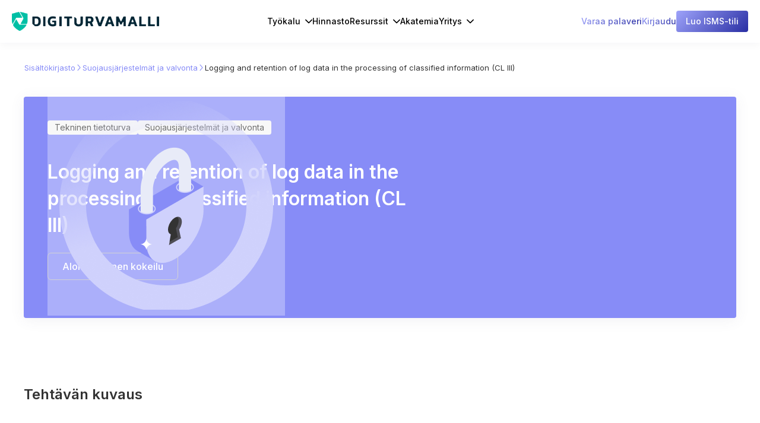

--- FILE ---
content_type: text/html; charset=utf-8
request_url: https://www.digiturvamalli.fi/kirjasto/turvallisuusluokitellun-tiedon-kasittelyn-lokitus-ja-lokitietojen-sailytys-tl-iii
body_size: 60012
content:
<!DOCTYPE html><!-- This site was created in Webflow. https://webflow.com --><!-- Last Published: Tue Jan 13 2026 11:02:41 GMT+0000 (Coordinated Universal Time) --><html data-wf-domain="www.digiturvamalli.fi" data-wf-page="604b3b2f9b859d6f9af6a493" data-wf-site="59187ffe73ec360b06783426" lang="fi" data-wf-collection="604b3b2f9b859d66ebf6a491" data-wf-item-slug="turvallisuusluokitellun-tiedon-kasittelyn-lokitus-ja-lokitietojen-sailytys-tl-iii"><head><meta charset="utf-8"/><title>Logging and retention of log data in the processing of classified information (CL III) | Digiturvamallin sisältökirjasto</title><meta content="Digiturvamallin sisältökirjasto antaa esimerkkejä erilaisista tietoturva- ja tietosuojakäytännöistä ja kertoo, millaisiin tietoturvavaatimuksiin eri laeissa tai standardeissa niillä vastataan." name="description"/><meta content="width=device-width, initial-scale=1" name="viewport"/><meta content="Webflow" name="generator"/><link href="https://cdn.prod.website-files.com/59187ffe73ec360b06783426/css/digiturvamalli-fi.webflow.shared.f78971ca1.min.css" rel="stylesheet" type="text/css" integrity="sha384-94lxyhTmBs/DOnIaPfaXAPiQKd8jgUeyJ9ZoA+JpjaDBg9u0nQ6T/ELAp7UFZviN" crossorigin="anonymous"/><link href="https://fonts.googleapis.com" rel="preconnect"/><link href="https://fonts.gstatic.com" rel="preconnect" crossorigin="anonymous"/><script src="https://ajax.googleapis.com/ajax/libs/webfont/1.6.26/webfont.js" type="text/javascript"></script><script type="text/javascript">WebFont.load({  google: {    families: ["Open Sans:300,300italic,400,400italic,600,600italic,700,700italic,800,800italic","Montserrat:100,100italic,200,200italic,300,300italic,400,400italic,500,500italic,600,600italic,700,700italic,800,800italic,900,900italic","Lato:100,100italic,300,300italic,400,400italic,700,700italic,900,900italic","Inconsolata:400,700","Bitter:400,700,400italic","Roboto:100,100italic,300,300italic,regular,italic,500,500italic,700,700italic,900,900italic","Poppins:300,300italic,regular,italic,500,500italic,600,600italic,700,700italic","Noto Sans:regular,italic,700,700italic","Inter:300,regular,500,600,700"]  }});</script><script type="text/javascript">!function(o,c){var n=c.documentElement,t=" w-mod-";n.className+=t+"js",("ontouchstart"in o||o.DocumentTouch&&c instanceof DocumentTouch)&&(n.className+=t+"touch")}(window,document);</script><link href="https://cdn.prod.website-files.com/59187ffe73ec360b06783426/666849ffa14c1bb21b77c77c_Favicon-04.png" rel="shortcut icon" type="image/x-icon"/><link href="https://cdn.prod.website-files.com/59187ffe73ec360b06783426/66684a493325ae8b3f1fa3bd_Favicon-01a256x256.png" rel="apple-touch-icon"/><style type="text/css">

  body { 
    -webkit-font-smoothing: antialiased;
    overflow-x: hidden; // hide horizontal scroll
  }

  ::-webkit-input-placeholder { /* WebKit browsers */
    color:    #E5E5E5;
  }
  :-moz-placeholder { /* Mozilla Firefox 4 to 18 */
    color:    #E5E5E5;
  }
  ::-moz-placeholder { /* Mozilla Firefox 19+ */
    color:    #E5E5E5;
  }
  :-ms-input-placeholder { /* Internet Explorer 10+ */
    color:    #E5E5E5;
  }  
  
/* --- DESKTOP STYLES (The "Pill") --- */

#quickstart-form {
  display: flex;
  align-items: center;
  justify-content: space-between;
  gap: 0; 
  
  /* The White Pill Container */
  background-color: #ffffff; 
  border-radius: 12px;
  padding: 6px; 
  
  width: 480px;
  max-width: 100%;
  height: 52px;
  position: relative;
  box-shadow: 0px 4px 20px rgba(0, 0, 0, 0.06);
}

#quickstart-form #email {
  flex-grow: 1;
  height: 100%;
  background: transparent;
  border: none;
  border-radius: 0;
  box-shadow: none;
  padding-left: 24px;
  
  font-family: 'Inter', sans-serif;
  font-size: 16px;
  color: #333333;
  width: auto;
  max-width: none;
}

#quickstart-form #email:focus {
  outline: none;
}

#quickstart-form #submit {
  height: 100%;
  border-radius: 8px;
  
  /* Colors */
  background-image: linear-gradient(135deg, #7F85F9, #383EB5);
  color: #ffffff;
  border: none;
  
  /* --- CHANGED: Button Typography --- */
  font-family: 'Inter', sans-serif;
  font-weight: 500; /* Medium */
  font-size: 14px;
  line-height: 1.4; /* 140% */
  /* ---------------------------------- */
  
  padding: 0 16px;
  width: auto;
  min-width: 140px; 
  cursor: pointer;
  transition: opacity 0.3s ease;
}

#quickstart-form #submit:hover {
  opacity: 0.9;
}

/* --- MOBILE STYLES (The Stack) --- */

@media (max-width: 700px) {
  #quickstart-form {
    /* Stack them vertically */
    flex-direction: column;
    
    /* Remove the "Pill" look */
    background: transparent;
    box-shadow: none;
    padding: 0;
    height: auto;
    
    /* Add space between the separated elements */
    gap: 12px; 
  }

  #quickstart-form #email {
    width: 100%; /* Full width */
    height: 52px; /* Good touch target size */
    
    /* Give the input its own shape again since the parent is transparent */
    background-color: #ffffff;
    border-radius: 8px;
    box-shadow: 0px 2px 8px rgba(0,0,0,0.05); /* Subtle shadow for depth */
    border: 1px solid #E0E0E0; /* Optional: light border for visibility */
    
    padding-left: 16px; /* Slightly less padding on mobile */
  }

  #quickstart-form #submit {
    width: 100%; /* Full width button */
    height: 52px; /* Match input height */
    margin: 0;
  }
}
</style>

<link rel="stylesheet" href="//maxcdn.bootstrapcdn.com/font-awesome/4.3.0/css/font-awesome.min.css">

<script src="https://cdn.jsdelivr.net/npm/epic-spinners@1.0.3/src/lib.min.js"></script>

<script> (function(){ window.ldfdr = window.ldfdr || {}; (function(d, s, ss, fs){ fs = d.getElementsByTagName(s)[0]; function ce(src){ var cs = d.createElement(s); cs.src = src; setTimeout(function(){fs.parentNode.insertBefore(cs,fs)}, 1); } ce(ss); })(document, 'script', 'https://sc.lfeeder.com/lftracker_v1_lYNOR8xqZ57WQJZe.js'); })(); </script>

<!-- Sharethis code -->
<script type='text/javascript' src='//platform-api.sharethis.com/js/sharethis.js#property=5cf0d4827feea60012093ecc&product=inline-share-buttons' async='async'></script>

<!-- Google ads Consent mode -->
<script>
    window.dataLayer = window.dataLayer || [];
    function gtag() {
        dataLayer.push(arguments);
    }
    gtag("consent", "default", {
        ad_storage: "denied",
        ad_user_data: "denied", 
        ad_personalization: "denied",
        analytics_storage: "denied",
        functionality_storage: "denied",
        personalization_storage: "denied",
        security_storage: "granted",
        wait_for_update: 2000,
    });
    gtag("set", "ads_data_redaction", true);
    gtag("set", "url_passthrough", true);
</script>

<!-- Google tag (gtag.js) -->
<script async src="https://www.googletagmanager.com/gtag/js?id=UA-44523715-9"></script>
<script>
  window.dataLayer = window.dataLayer || [];
  function gtag(){dataLayer.push(arguments);}
  gtag('js', new Date());

  gtag('config', 'UA-44523715-9');
</script>

<!-- Start cookieyes banner if not in iframe -->
<script>
if (window.self == window.top) {
  document.write('<scr'+'ipt id="cookieyes" type="text/javascript" src="https://cdn-cookieyes.com/client_data/d20ab0ae8e209495ac844243/script.js"></sc'+'ript>');
}
</script>
<!-- End cookieyes banner -->

<!-- Kiflo partner stuff -->
<script type="text/javascript">
    var kjs = window.kjs || function (a) {
            var c = { apiKey: a.apiKey };
            var d = document;
            setTimeout(function () {
                var b = d.createElement("script");
                b.src = a.url || "https://cdn.kiflo.com/k.js", d.getElementsByTagName("script")[0].parentNode.appendChild(b)
            });
            return c;
        }({ apiKey: "e4102590-c06c-4efc-97e3-8b2882e05e60" });
</script>

<!-- Poptin popup code -->
<script id='pixel-script-poptin' src='https://cdn.popt.in/pixel.js?id=647ae67051f30' async='true'></script>

<!-- Meta Pixel Code -->
<script>
!function(f,b,e,v,n,t,s)
{if(f.fbq)return;n=f.fbq=function(){n.callMethod?
n.callMethod.apply(n,arguments):n.queue.push(arguments)};
if(!f._fbq)f._fbq=n;n.push=n;n.loaded=!0;n.version='2.0';
n.queue=[];t=b.createElement(e);t.async=!0;
t.src=v;s=b.getElementsByTagName(e)[0];
s.parentNode.insertBefore(t,s)}(window, document,'script',
'https://connect.facebook.net/en_US/fbevents.js');
fbq('init', '1546849695581649');
fbq('track', 'PageView');
</script>
<noscript><img height="1" width="1" style="display:none"
src="https://www.facebook.com/tr?id=1546849695581649&ev=PageView&noscript=1"
/></noscript>
<!-- End Meta Pixel Code -->

<!-- Google tag (gtag.js) -->
<script async src="https://www.googletagmanager.com/gtag/js?id=AW-969944851"></script>
<script>
  window.dataLayer = window.dataLayer || [];
  function gtag(){dataLayer.push(arguments);}
  gtag('js', new Date());

  gtag('config', 'AW-969944851');
</script>

<!-- Cloudflare turnstile for quick signup form -->
<script src="https://challenges.cloudflare.com/turnstile/v0/api.js?render=explicit" defer></script><script async src="https://cdn.jsdelivr.net/npm/@finsweet/attributes-cmsload@1/cmsload.js"></script></head><body class="help-page-body" data-ix="load-page-smoothly"><div data-collapse="none" data-animation="default" data-duration="400" data-doc-height="1" data-easing="ease-in-out" data-easing2="ease-in-out" role="banner" class="header-navigation bot-border w-nav"><div class="navigation-container not-home" data-ix="show-blog-navbar"><a href="/" class="header-logo-div-2 w-inline-block"><img src="https://cdn.prod.website-files.com/59187ffe73ec360b06783426/666848252aea5e797dfe6a8d_Cyberday%20Logo.png" sizes="(max-width: 5615px) 100vw, 5615px" srcset="https://cdn.prod.website-files.com/59187ffe73ec360b06783426/666848252aea5e797dfe6a8d_Cyberday%20Logo-p-500.png 500w, https://cdn.prod.website-files.com/59187ffe73ec360b06783426/666848252aea5e797dfe6a8d_Cyberday%20Logo-p-800.png 800w, https://cdn.prod.website-files.com/59187ffe73ec360b06783426/666848252aea5e797dfe6a8d_Cyberday%20Logo-p-1080.png 1080w, https://cdn.prod.website-files.com/59187ffe73ec360b06783426/666848252aea5e797dfe6a8d_Cyberday%20Logo-p-1600.png 1600w, https://cdn.prod.website-files.com/59187ffe73ec360b06783426/666848252aea5e797dfe6a8d_Cyberday%20Logo-p-2000.png 2000w, https://cdn.prod.website-files.com/59187ffe73ec360b06783426/666848252aea5e797dfe6a8d_Cyberday%20Logo-p-2600.png 2600w, https://cdn.prod.website-files.com/59187ffe73ec360b06783426/666848252aea5e797dfe6a8d_Cyberday%20Logo-p-3200.png 3200w, https://cdn.prod.website-files.com/59187ffe73ec360b06783426/666848252aea5e797dfe6a8d_Cyberday%20Logo.png 5615w" alt="" class="image-wide"/></a><nav role="navigation" class="navigation-links w-nav-menu"><a href="#" class="navigation-link dropdown w-nav-link" data-ix="show-product-links">Työkalu</a><div class="product-links" data-ix="close-menu-links"><div class="product-links-arrow"></div><div class="nav-container-sub"><div class="nav-col"><h4 class="products-menu-heading">Ominaisuudet</h4><a href="/kuinka-se-toimii" class="product-menu-link w-inline-block"><div class="product-menu-icon"><img alt="" src="https://cdn.prod.website-files.com/59187ffe73ec360b06783426/66684a493325ae8b3f1fa3bd_Favicon-01a256x256.png" class="product-menu-icon-img"/></div><div class="product-menu-text"><div class="product-menu-name">Kuinka se toimii?</div><div class="product-menu-desc">Yhteenveto hallintajärjestelmän rakentamisesta Digiturvamallissa</div></div></a><a href="/ominaisuudet/ai-avustaja" class="product-menu-link w-inline-block"><div class="product-menu-icon"><img alt="" src="https://cdn.prod.website-files.com/59187ffe73ec360b06783426/68db763bfcea1975997ace2e_pen.svg" class="product-menu-icon-img"/></div><div class="product-menu-text"><div class="product-menu-name">AI-Avustaja</div><div class="product-menu-desc">Nopeuta työskentelyä uudella AI-Avustajalla</div></div></a><a href="/ominaisuudet/tehtavat" class="product-menu-link w-inline-block"><div class="product-menu-icon"><img alt="" src="https://cdn.prod.website-files.com/59187ffe73ec360b06783426/67b2ec2aa56766989bf70010_678e15edb8a3bd32f84440c3_task-square.png" class="product-menu-icon-img"/></div><div class="product-menu-text"><div class="product-menu-name">Tietoturvatehtävät</div><div class="product-menu-desc">Päätä mitä tehdään tiedon suojaamiseksi ja varmista toteutus</div></div></a><a href="/ominaisuudet/dokumentointi" class="product-menu-link w-inline-block"><div class="product-menu-icon"><img alt="" src="https://cdn.prod.website-files.com/59187ffe73ec360b06783426/67b2ec360570f2da8d87b5fc_678e15f30997d07383ecabe6_document.png" class="product-menu-icon-img"/></div><div class="product-menu-text"><div class="product-menu-name">Dokumentoinnin työkalut</div><div class="product-menu-desc">Käytä pohjiamme kuvataksesi suunnitelmat tai omaisuuden tehokkaasti</div></div></a><a href="/ominaisuudet/ohjeet" class="product-menu-link w-inline-block"><div class="product-menu-icon"><img alt="" src="https://cdn.prod.website-files.com/59187ffe73ec360b06783426/67b2ec417aed05647118498f_678e15ed4da66c421e3a9982_clipboard-text.png" class="product-menu-icon-img"/></div><div class="product-menu-text"><div class="product-menu-name">Henkilöstön ohjeistukset</div><div class="product-menu-desc">Delegoi sääntöjä hyväksyttäväksi henkilöstölle</div></div></a><a href="/ominaisuudet/raportit" class="product-menu-link w-inline-block"><div class="product-menu-icon"><img alt="" src="https://cdn.prod.website-files.com/59187ffe73ec360b06783426/67b2ec4a6dc90348bc26401e_678e15ed3ba1f5e39788ccdf_stickynote.png" class="product-menu-icon-img"/></div><div class="product-menu-text"><div class="product-menu-name">Automaattiset raporttidokumentit</div><div class="product-menu-desc">Hyödynnä raporttikirjastoamme kaikenlaisia yhteenvetoja varten</div></div></a><a href="/ominaisuudet/trust-center" class="product-menu-link w-inline-block"><div class="product-menu-icon"><img alt="" src="https://cdn.prod.website-files.com/59187ffe73ec360b06783426/681895021c959d9ef7338f0a_global.svg" class="product-menu-icon-img"/></div><div class="product-menu-text"><div class="product-menu-name">Trust center</div><div class="product-menu-desc">Paranna luotettavuutta tarjoamalla läpinäkyvä kuva turvallisuudestasi</div></div></a><a href="/ominaisuudet/toimittajien-tietoturva-arvioinnit" class="product-menu-link w-inline-block"><div class="product-menu-icon"><img alt="" src="https://cdn.prod.website-files.com/59187ffe73ec360b06783426/68189673f05c2bfe96ffcdea_shield-search.svg" class="product-menu-icon-img"/></div><div class="product-menu-text"><div class="product-menu-name">Toimittajien tietoturva-arvioinnit</div><div class="product-menu-desc">Arvioi ja valvo tärkeiden toimittajien turvallisuusvalmiudet.</div></div></a></div><div class="nav-col"><h4 class="products-menu-heading">Vaatimuskehikot</h4><a href="/kayttotavat/iso-27001" class="product-menu-link w-inline-block"><div class="product-menu-icon"><img alt="" src="https://cdn.prod.website-files.com/59187ffe73ec360b06783426/67adaed6ff9c5a7a90a2460e_iso-27001-256.svg" class="product-menu-icon-img"/></div><div class="product-menu-text"><div class="product-menu-name">ISO 27001</div><div class="product-menu-desc">Johtava kansainvälinen tietoturvastandardi</div></div></a><a href="/kayttotavat/nis2" class="product-menu-link w-inline-block"><div class="product-menu-icon"><img alt="" src="https://cdn.prod.website-files.com/59187ffe73ec360b06783426/67adaed6ff9c5a7a90a2460f_nis2D.png" class="product-menu-icon-img"/></div><div class="product-menu-text"><div class="product-menu-name">NIS2-direktiivi</div><div class="product-menu-desc">EU: tietoturvalainsäädäntö tärkeille toimialoille</div></div></a><a href="/tiedonhallintalaki" class="product-menu-link w-inline-block"><div class="product-menu-icon"><img alt="" src="https://cdn.prod.website-files.com/59187ffe73ec360b06783426/618e762c5c48ea5a748e9f6e_shield%20(4).png" class="product-menu-icon-img"/></div><div class="product-menu-text"><div class="product-menu-name">Tiedonhallintalaki</div><div class="product-menu-desc">Tiedonhallinnan vaatimukset suomalaiselle julkishallinnolle</div></div></a><a href="/kayttotavat/gdpr" class="product-menu-link w-inline-block"><div class="product-menu-icon"><img alt="" src="https://cdn.prod.website-files.com/59187ffe73ec360b06783426/67b2ee6131cfbfcc2fa1cc68_678e2a85ceb03a2fd0549822_gdpr-256.png" class="product-menu-icon-img"/></div><div class="product-menu-text"><div class="product-menu-name">GDPR</div><div class="product-menu-desc">Periaatteet henkilötietojen oikealle käsittelylle ja suojaukselle</div></div></a><a href="/vaatimuskehikot" class="product-menu-link w-inline-block"><div class="product-menu-icon"><img alt="" src="https://cdn.prod.website-files.com/59187ffe73ec360b06783426/67b2edd52ccf9deff3bdcaea_678e2a330d67343cd45f46c7_folder.png" class="product-menu-icon-img large"/></div><div class="product-menu-text"><div class="product-menu-name">Kaikki vaatimuskehikot</div><div class="product-menu-desc">Tutustu jatkuvasti kasvavaan vaatimuskehikkojen kirjastoomme</div></div></a></div><div class="nav-col last"><h4 class="products-menu-heading">Käyttötapaukset</h4><a href="/kayttotavat/tietoturvariskien-hallinta" class="product-menu-link w-inline-block"><div class="product-menu-icon"><img alt="" src="https://cdn.prod.website-files.com/59187ffe73ec360b06783426/67b2ef3af74e9837347543d0_678e3c08cf612e66d106252d_danger.png" class="product-menu-icon-img"/></div><div class="product-menu-text"><div class="product-menu-name">Tietoturvariskien hallinta</div><div class="product-menu-desc">Löydä tärkeimmät parantamisen paikat</div></div></a><a href="/kayttotavat/henkiloston-tietoisuus" class="product-menu-link w-inline-block"><div class="product-menu-icon"><img alt="" src="https://cdn.prod.website-files.com/59187ffe73ec360b06783426/67b2ef47f161a46ec8675bec_678e3c08331df148d8f2493f_people.png" class="product-menu-icon-img"/></div><div class="product-menu-text"><div class="product-menu-name">Henkilöstön osaaminen</div><div class="product-menu-desc">Automatisoi henkilöstön ohjeistus ja koulutus</div></div></a><a href="/kayttotavat/compliance-raportointi" class="product-menu-link w-inline-block"><div class="product-menu-icon"><img alt="" src="https://cdn.prod.website-files.com/59187ffe73ec360b06783426/67b2ef586fff343897a8a537_678e3c09ef62260d8c7b763d_document%20copy.png" class="product-menu-icon-img"/></div><div class="product-menu-text"><div class="product-menu-name">Compliance-raportointi</div><div class="product-menu-desc">Näytä uskottavia raportteja siitä, kuinka täytätte vaatimukset</div></div></a><a href="/kayttotavat/hallintakeinojen-toteutus" class="product-menu-link w-inline-block"><div class="product-menu-icon"><img alt="" src="https://cdn.prod.website-files.com/59187ffe73ec360b06783426/67b2ef63606a1909f304cdd1_678e3c2d7b4c7d04d04dceb6_setting-2.png" class="product-menu-icon-img"/></div><div class="product-menu-text"><div class="product-menu-name">Hallintakeinojen toteutus</div><div class="product-menu-desc">Päätä mitä pitää tehdä ja varmista sen tapahtuvan</div></div></a><a href="/kayttotavat/suojattavan-omaisuuden-hallinta" class="product-menu-link w-inline-block"><div class="product-menu-icon"><img alt="" src="https://cdn.prod.website-files.com/59187ffe73ec360b06783426/67b2ef6e7813a8989040cda4_678e3c0820c7f0e58f0c6481_shapes.png" class="product-menu-icon-img"/></div><div class="product-menu-text"><div class="product-menu-name">Omaisuuden hallinta</div><div class="product-menu-desc">Kerää tehokkaasti tietoa omaisuudesta ja valitse omistajat</div></div></a><a href="/kayttotavat/tietosuojan-hallinta" class="product-menu-link w-inline-block"><div class="product-menu-icon"><img alt="" src="https://cdn.prod.website-files.com/59187ffe73ec360b06783426/67b2ef94468e3acae7d7e265_678e3c081bfb2ba27cfbbbbb_key.png" class="product-menu-icon-img"/></div><div class="product-menu-text"><div class="product-menu-name">Tietosuojan hallinta</div><div class="product-menu-desc">Raportoi henkilötietojen käsittelystä ja varmista vaatimustenmukaisuus</div></div></a><a href="/kayttotavat/sisainen-auditointi" class="product-menu-link w-inline-block"><div class="product-menu-icon"><img alt="" src="https://cdn.prod.website-files.com/59187ffe73ec360b06783426/681896503a4a53d8df1c0570_user-square.svg" class="product-menu-icon-img"/></div><div class="product-menu-text"><div class="product-menu-name">Sisäinen auditointi</div><div class="product-menu-desc">Suorita selkeät sisäiset auditoinnit räätälöidyillä työkaluilla ja auditointiraporteilla.</div></div></a></div></div></div><a href="/hinnasto" class="navigation-link secondary w-nav-link">Hinnasto</a><a href="#" class="navigation-link dropdown w-nav-link" data-ix="show-opi-links">Resurssit</a><div class="opi-links" data-ix="close-menu-links"><div class="opi-links-arrow"></div><div class="nav-container-sub"><div class="nav-col"><h4 class="products-menu-heading">Sisältökokoelmat</h4><a href="/kokoelma/iso-27001" class="product-menu-link w-inline-block"><div class="product-menu-icon"><img alt="" src="https://cdn.prod.website-files.com/59187ffe73ec360b06783426/67adaed6ff9c5a7a90a2460e_iso-27001-256.svg" class="product-menu-icon-img"/></div><div class="product-menu-text"><div class="product-menu-name">ISO 27001 -kokoelma</div><div class="product-menu-desc">Tutustu maailman tunnetuimpaan tietoturvastandardiin</div></div></a><a href="/kokoelma/nis2" class="product-menu-link w-inline-block"><div class="product-menu-icon"><img alt="" src="https://cdn.prod.website-files.com/59187ffe73ec360b06783426/67adaed6ff9c5a7a90a2460f_nis2D.png" class="product-menu-icon-img"/></div><div class="product-menu-text"><div class="product-menu-name">NIS2-kokoelma</div><div class="product-menu-desc">Lue sisältöä EU:n uudesta tietoturvalainsäädännöstä</div></div></a></div><div class="nav-col"><h4 class="products-menu-heading">Opi tietoturvan hallintaa</h4><a href="/blogit" class="product-menu-link no-desc w-inline-block"><div class="product-menu-icon"><img alt="" src="https://cdn.prod.website-files.com/59187ffe73ec360b06783426/67b2f25a07efcd2d5d540aa2_678e42c578006a248eb45514_message-text.png" class="product-menu-icon-img"/></div><div class="product-menu-text small"><div class="product-menu-name">Blogi</div></div></a><a href="/asiakastarinat" class="product-menu-link no-desc w-inline-block"><div class="product-menu-icon"><img alt="" src="https://cdn.prod.website-files.com/59187ffe73ec360b06783426/68491bb935701bc4ec2cd957_award.svg" class="product-menu-icon-img"/></div><div class="product-menu-text small"><div class="product-menu-name">Asiakastarinat</div></div></a><a href="/kumppanit" class="product-menu-link no-desc w-inline-block"><div class="product-menu-icon"><img alt="" src="https://cdn.prod.website-files.com/59187ffe73ec360b06783426/68b96f29bb9d9619070925cc_people.svg" class="product-menu-icon-img"/></div><div class="product-menu-text small"><div class="product-menu-name">Kumppanit</div></div></a><a href="/webinarit" class="product-menu-link no-desc w-inline-block"><div class="product-menu-icon"><img alt="" src="https://cdn.prod.website-files.com/59187ffe73ec360b06783426/67b2f2673d9f758776c4f6f0_678e42c6b208ba3ba8743ebc_video.png" class="product-menu-icon-img"/></div><div class="product-menu-text small"><div class="product-menu-name">Webinaarit</div></div></a><a href="#" class="product-menu-link no-desc w-inline-block"><div class="product-menu-icon"><img alt="" src="https://cdn.prod.website-files.com/59187ffe73ec360b06783426/67b2f275606a1909f3080e00_678e42c5d1da9dc333afb794_sms-star.png" class="product-menu-icon-img"/></div><div class="product-menu-text small"><div class="product-menu-name">Tilaa viikottainen uutiskirje</div></div></a><div id="wf-form-Email-Form" class="vahti-form menu w-form" data-ix="load-3"><form id="wf-form-Header-Email-Form" name="wf-form-Header-Email-Form" data-name="Header Email Form" method="post" class="form menu column w-clearfix" data-wf-page-id="604b3b2f9b859d6f9af6a493" data-wf-element-id="9c059de1-0238-6a59-392c-323f90fd6394"><input class="text-field menu column w-input" maxlength="256" name="email-2" data-name="Email 2" placeholder="Sähköpostiosoitteesi..." type="email" id="email-2" required=""/><input type="submit" data-wait="Odota hetki..." class="submit-button menu column w-button" value="Tilaa"/></form><div class="success-message-3 w-form-done"><img alt="" src="https://cdn.prod.website-files.com/59187ffe73ec360b06783426/5c86124e219c64886d1b5295_balloons.png" class="thanks menu"/><div>Kiitos! Saat jatkossa uutiskirjeen sähköpostiisi joka perjantai.</div></div><div class="error-message-vahti w-form-fail"><div>Valitettavasti jotain meni pieleen. Voit olla yhteydessä <a href="mailto:tiimi@digiturvamalli.fi?subject=Uutiskirjeen%20tilaus">tiimi@digiturvamalli.fi</a>.</div></div></div></div><div class="nav-col last"><h4 class="products-menu-heading">Pysy kärryillä</h4><a href="/ohjeet" class="product-menu-link no-desc w-inline-block"><div class="product-menu-icon"><img alt="" src="https://cdn.prod.website-files.com/59187ffe73ec360b06783426/67b2f1c4f74e98373477cf4a_678e42c41b56d71931cbb511_document-text.png" class="product-menu-icon-img"/></div><div class="product-menu-text small"><div class="product-menu-name">Ohjeartikkelit</div></div></a><a href="/kurssit" class="product-menu-link no-desc w-inline-block"><div class="product-menu-icon"><img alt="" src="https://cdn.prod.website-files.com/59187ffe73ec360b06783426/67b2f1d20e8e8d734822a998_678e42c5a42c5d06d956680e_video-square.png" class="product-menu-icon-img"/></div><div class="product-menu-text small"><div class="product-menu-name">Videokurssit</div></div></a><a href="/kirjasto" class="product-menu-link no-desc w-inline-block"><div class="product-menu-icon"><img alt="" src="https://cdn.prod.website-files.com/59187ffe73ec360b06783426/67b2f1e53d9f758776c46fcc_678e56b0d77e321c5fff61cf_shield-tick.png" class="product-menu-icon-img"/></div><div class="product-menu-text small"><div class="product-menu-name">Sisältökirjasto</div></div></a><a href="/akatemia" class="product-menu-link no-desc w-inline-block"><div class="product-menu-icon"><img alt="" src="https://cdn.prod.website-files.com/59187ffe73ec360b06783426/67b2f1f262a32eb13a5610bb_678e42c5c9939cfa0f5557b1_export.png" class="product-menu-icon-img"/></div><div class="product-menu-text small"><div class="product-menu-name">Tutustu Akatemiaan</div></div></a></div></div></div><a href="/akatemia" class="navigation-link secondary w-nav-link">Akatemia</a><a href="#" class="navigation-link dropdown w-nav-link" data-ix="show-learn-links">Yritys</a><div class="learn-links" data-ix="close-menu-links"><div class="learn-links-arrow"></div><div class="nav-container-sub"><div class="nav-col wide"><a href="/tiimi" class="product-menu-link no-desc w-inline-block"><div class="product-menu-icon"><img alt="" src="https://cdn.prod.website-files.com/59187ffe73ec360b06783426/67b2ef47f161a46ec8675bec_678e3c08331df148d8f2493f_people.png" class="product-menu-icon-img"/></div><div class="product-menu-text small"><div class="product-menu-name">Tiimi</div></div></a><a href="/asiakkaat" class="product-menu-link no-desc w-inline-block"><div class="product-menu-icon"><img alt="" src="https://cdn.prod.website-files.com/59187ffe73ec360b06783426/67b334d1d36dc4f7096212ea_678e56b0c3ab69cdcbbe5405_medal-star.png" class="product-menu-icon-img"/></div><div class="product-menu-text small"><div class="product-menu-name">Asiakkaat</div></div></a><a href="/tietoturva" class="product-menu-link no-desc w-inline-block"><div class="product-menu-icon"><img alt="" src="https://cdn.prod.website-files.com/59187ffe73ec360b06783426/67b2f1e53d9f758776c46fcc_678e56b0d77e321c5fff61cf_shield-tick.png" class="product-menu-icon-img"/></div><div class="product-menu-text small"><div class="product-menu-name">Tietoturva</div></div></a><a href="/kayttoehdot" class="product-menu-link no-desc w-inline-block"><div class="product-menu-icon"><img alt="" src="https://cdn.prod.website-files.com/59187ffe73ec360b06783426/67b334f5097b74fb46bdd26e_678e57043ad27ba85d56315b_note-2.png" class="product-menu-icon-img"/></div><div class="product-menu-text small"><div class="product-menu-name">Käyttöehdot</div></div></a><a href="/tietosuojaselosteet" class="product-menu-link no-desc w-inline-block"><div class="product-menu-icon"><img alt="" src="https://cdn.prod.website-files.com/59187ffe73ec360b06783426/67b334ff67e3699f031cda0e_678e56b29919d62b0966a48f_document-copy.png" class="product-menu-icon-img"/></div><div class="product-menu-text small"><div class="product-menu-name">Tietosuojaselosteet</div></div></a></div><div class="nav-col last wide"><a href="/kehitys" class="product-menu-link w-inline-block"><div class="product-menu-icon"><img alt="" src="https://cdn.prod.website-files.com/59187ffe73ec360b06783426/67b333b7391f0b7a724ac20e_678e2943c13b51281cf186da_data.png" class="product-menu-icon-img"/></div><div class="product-menu-text"><div class="product-menu-name">Kehitysloki</div><div class="product-menu-desc">Viimeaikaiset päivitykset Digiturvamallissa</div></div></a><a href="https://cyberday.ai/partners" target="_blank" class="product-menu-link w-inline-block"><div class="product-menu-icon"><img alt="" src="https://cdn.prod.website-files.com/59187ffe73ec360b06783426/67b333c265e4641de9ceb024_678e582fe3f747f176fa6837_briefcase%20copy.png" class="product-menu-icon-img"/></div><div class="product-menu-text no-height"><div class="product-menu-name">Kumppaniohjelma</div><div class="product-menu-desc">Luodaan yhdessä vahvempaa tietoturvan hallintaa asiakkaillenne</div><div class="purple-gradient-text-new _500">Tutustu kumppaniohjelmaan</div></div></a></div></div></div></nav><div class="navigation-actions"><div class="navigation-action"><a href="/varaa-palaveri" class="header-section-new-button w-inline-block"><div class="purple-gradient-text-new">Varaa palaveri</div></a><a href="https://app.cyberday.ai" target="_blank" class="header-section-new-button w-inline-block"><div class="purple-gradient-text-new">Kirjaudu</div></a><div class="header-signup-basic-button display-none"><a href="/kokeile" class="header-section-new-button main w-inline-block"><div>Ilmainen kokeilu</div></a></div><div class="header-quick-signup-button"><a data-w-id="049fe324-de4c-ed78-ee99-88bef71fa128" href="#" class="header-section-new-button main w-inline-block"><div>Luo ISMS-tili</div></a></div></div></div><div class="div-block-100 flex"><div class="header-signup-basic-button display-none"><a href="/kokeile" class="header-section-new-button main only-mobile w-inline-block"><div>Kokeile 14pv</div></a></div><div class="header-quick-signup-button"><a data-w-id="5dfc26a1-6bc1-ebbb-900b-356828bfb60b" href="#" class="header-section-new-button main only-mobile w-inline-block"><div>Luo ISMS-tili</div></a></div><a href="#" class="mobile-menu-button-div w-inline-block" data-ix="show-mobile-menu"><img src="https://cdn.prod.website-files.com/59187ffe73ec360b06783426/606196a8465d71071f48559d_menu%20(1).png" loading="lazy" alt="" class="mobile-menu-icon"/></a></div></div><div class="site-mobile-menu"><a href="#" class="mobile-menu-close-button w-inline-block" data-ix="close-mobile-menu"><img src="https://cdn.prod.website-files.com/59187ffe73ec360b06783426/5ef497737a4bcff5a169f215_close.png" loading="lazy" alt="" class="mobile-menu-close-button-img"/></a><div class="mobile-menu-section"><h4 class="mobile-nav-heading">Vaatimuskehikot</h4><div class="nav-cols"><div class="nav-col mobile-menu"><a href="/kayttotavat/iso-27001" class="mobile-nav-link w-inline-block"><img src="https://cdn.prod.website-files.com/59187ffe73ec360b06783426/60488027fbe980ccbe17a81c_001-iso.png" loading="lazy" alt="" class="mobile-nav-icon"/><div class="mobile-nav-link-text">ISO 27001</div></a><a href="/kayttotavat/gdpr" class="mobile-nav-link w-inline-block"><img src="https://cdn.prod.website-files.com/59187ffe73ec360b06783426/6048802c796f108336a6c9a8_002-gdpr.png" loading="lazy" alt="" class="mobile-nav-icon"/><div class="mobile-nav-link-text">GDPR</div></a><a href="/kayttotavat/iso-27018" class="mobile-nav-link w-inline-block"><img src="https://cdn.prod.website-files.com/59187ffe73ec360b06783426/60488027fbe980ccbe17a81c_001-iso.png" loading="lazy" alt="" class="mobile-nav-icon"/><div class="mobile-nav-link-text">ISO 27018</div></a></div><div class="nav-col mobile-menu"><a href="/kayttotavat/nist-csf" class="mobile-nav-link w-inline-block"><img src="https://cdn.prod.website-files.com/59187ffe73ec360b06783426/6257c4b75f6855d31a3b4c15_624c06b4be333b9ccb7e7980_shield%20(2).svg" loading="lazy" alt="" class="mobile-nav-icon"/><div class="mobile-nav-link-text">NIST CSF</div></a><a href="/tiedonhallintalaki" class="mobile-nav-link w-inline-block"><img src="https://cdn.prod.website-files.com/59187ffe73ec360b06783426/5efda2f2844359fa0e33d872_government.png" loading="lazy" alt="" class="mobile-nav-icon"/><div class="mobile-nav-link-text">Tiedonhallintalaki</div></a></div><div class="nav-col mobile-menu"><a href="/kayttotavat/csa-ccm" class="mobile-nav-link w-inline-block"><img src="https://cdn.prod.website-files.com/59187ffe73ec360b06783426/6257c4b91e63094809f6e080_624c06eb5c3c9d96269d6c13_secure.svg" loading="lazy" alt="" class="mobile-nav-icon"/><div class="mobile-nav-link-text">CSA CCM</div></a><a href="/kayttotavat/iso-27017" class="mobile-nav-link w-inline-block"><img src="https://cdn.prod.website-files.com/59187ffe73ec360b06783426/60488027fbe980ccbe17a81c_001-iso.png" loading="lazy" alt="" class="mobile-nav-icon"/><div class="mobile-nav-link-text">ISO 27017</div></a></div></div></div><div class="mobile-menu-section"><h4 class="mobile-nav-heading">Käyttötavat</h4><div class="nav-cols"><div class="nav-col mobile-menu"><a href="/kayttotavat/tietoturvariskien-hallinta" class="mobile-nav-link w-inline-block"><img src="https://cdn.prod.website-files.com/59187ffe73ec360b06783426/606351169c18bdf50457642f_002-list.png" loading="lazy" alt="" class="mobile-nav-icon"/><div class="mobile-nav-link-text">Riskien hallinta</div></a><a href="/kayttotavat/compliance-raportointi" class="mobile-nav-link w-inline-block"><img src="https://cdn.prod.website-files.com/59187ffe73ec360b06783426/6063513de09fc08710ecfed7_003-mace.png" loading="lazy" alt="" class="mobile-nav-icon"/><div class="mobile-nav-link-text">Compliance</div></a><a href="/kayttotavat/tietosuojan-hallinta" class="mobile-nav-link last w-inline-block"><img src="https://cdn.prod.website-files.com/59187ffe73ec360b06783426/60635174dc01d6c370f9a41d_008-newspaper.png" loading="lazy" alt="" class="mobile-nav-icon"/><div class="mobile-nav-link-text">Tietosuojan hallinta</div></a></div><div class="nav-col mobile-menu"><a href="/kayttotavat/suojattavan-omaisuuden-hallinta" class="mobile-nav-link w-inline-block"><img src="https://cdn.prod.website-files.com/59187ffe73ec360b06783426/606351266dcf3521c6719cd9_001-test.png" loading="lazy" alt="" class="mobile-nav-icon"/><div class="mobile-nav-link-text">Omaisuuden hallinta</div></a><a href="/kayttotavat/dynaamiset-politiikkadokumentit" class="mobile-nav-link w-inline-block"><img src="https://cdn.prod.website-files.com/59187ffe73ec360b06783426/60635148f8e4b8059ccffe1b_015-guideline.png" loading="lazy" alt="" class="mobile-nav-icon"/><div class="mobile-nav-link-text">Politiikat</div></a></div><div class="nav-col mobile-menu"><a href="/kayttotavat/henkiloston-tietoisuus" class="mobile-nav-link w-inline-block"><img src="https://cdn.prod.website-files.com/59187ffe73ec360b06783426/60635132af61754c921cd724_004-click.png" loading="lazy" alt="" class="mobile-nav-icon"/><div class="mobile-nav-link-text">Henkilöstön osaaminen</div></a><a href="/kayttotavat/hallintakeinojen-toteutus" class="mobile-nav-link w-inline-block"><img src="https://cdn.prod.website-files.com/59187ffe73ec360b06783426/606351510ab4ff3a2fac1aa0_005-statistics.png" loading="lazy" alt="" class="mobile-nav-icon"/><div class="mobile-nav-link-text">Hallintakeinojen toteutus</div></a></div></div></div><div class="mobile-menu-section"><h4 class="mobile-nav-heading">Ominaisuudet</h4><div class="nav-cols"><div class="nav-col mobile-menu"><a href="/kuinka-se-toimii" class="mobile-nav-link w-inline-block"><img src="https://cdn.prod.website-files.com/59187ffe73ec360b06783426/606351169c18bdf50457642f_002-list.png" loading="lazy" alt="" class="mobile-nav-icon"/><div class="mobile-nav-link-text">Yhteenveto</div></a><a href="/ominaisuudet/ohjeet" class="mobile-nav-link w-inline-block"><img src="https://cdn.prod.website-files.com/59187ffe73ec360b06783426/60635148f8e4b8059ccffe1b_015-guideline.png" loading="lazy" alt="" class="mobile-nav-icon"/><div class="mobile-nav-link-text">Ohjeet</div></a></div><div class="nav-col mobile-menu"><a href="/ominaisuudet/tehtavat" class="mobile-nav-link w-inline-block"><img src="https://cdn.prod.website-files.com/59187ffe73ec360b06783426/606351266dcf3521c6719cd9_001-test.png" loading="lazy" alt="" class="mobile-nav-icon"/><div class="mobile-nav-link-text">Tehtävät</div></a><a href="/ominaisuudet/raportit" class="mobile-nav-link w-inline-block"><img src="https://cdn.prod.website-files.com/59187ffe73ec360b06783426/606351510ab4ff3a2fac1aa0_005-statistics.png" loading="lazy" alt="" class="mobile-nav-icon"/><div class="mobile-nav-link-text">Raportointi</div></a></div><div class="nav-col mobile-menu"><a href="/ominaisuudet/dokumentointi" class="mobile-nav-link w-inline-block"><img src="https://cdn.prod.website-files.com/59187ffe73ec360b06783426/60635132af61754c921cd724_004-click.png" loading="lazy" alt="" class="mobile-nav-icon"/><div class="mobile-nav-link-text">Dokumentaatio</div></a></div></div></div><div class="mobile-menu-section last"><h4 class="mobile-nav-heading">Muut</h4><div class="nav-cols"><div class="nav-col mobile-menu"><a href="/akatemia" class="mobile-nav-link w-inline-block"><img src="https://cdn.prod.website-files.com/59187ffe73ec360b06783426/6063518adc01d6e1edf9a52f_009-information.png" loading="lazy" alt="" class="mobile-nav-icon"/><div class="mobile-nav-link-text">Akatemia</div></a><a href="/tilaa-uutiskirje" class="mobile-nav-link w-inline-block"><img src="https://cdn.prod.website-files.com/59187ffe73ec360b06783426/6063515ee84a431585ef727a_006-email.png" loading="lazy" alt="" class="mobile-nav-icon"/><div class="mobile-nav-link-text">Digiturvatulkki</div></a><a href="/webinarit" class="mobile-nav-link w-inline-block"><img src="https://cdn.prod.website-files.com/59187ffe73ec360b06783426/606351695448ad862881fd2c_007-webinar.png" loading="lazy" alt="" class="mobile-nav-icon"/><div class="mobile-nav-link-text">Webinaarit</div></a></div><div class="nav-col mobile-menu"><a href="https://www.digiturvamalli.fi/vaatimuskehikot/iso-27001" class="mobile-nav-link w-inline-block"><img src="https://cdn.prod.website-files.com/59187ffe73ec360b06783426/6063517fc83026d91010093f_010-manual.png" loading="lazy" alt="" class="mobile-nav-icon"/><div class="mobile-nav-link-text">ISO 27001 -opas</div></a><a href="/oppaat" class="mobile-nav-link last w-inline-block"><img src="https://cdn.prod.website-files.com/59187ffe73ec360b06783426/6063519bfa70820723b3ce29_011-open-book.png" loading="lazy" alt="" class="mobile-nav-icon"/><div class="mobile-nav-link-text">Kaikki oppaat</div></a><a href="/digiturvauutiset" class="mobile-nav-link last w-inline-block"><img src="https://cdn.prod.website-files.com/59187ffe73ec360b06783426/60635174dc01d6c370f9a41d_008-newspaper.png" loading="lazy" alt="" class="mobile-nav-icon"/><div class="mobile-nav-link-text">Uutiset</div></a></div><div class="nav-col mobile-menu"><a href="/keskustelu" class="mobile-nav-link w-inline-block"><img src="https://cdn.prod.website-files.com/59187ffe73ec360b06783426/606351a6974ca2f2cc534e44_012-calendar.png" loading="lazy" alt="" class="mobile-nav-icon"/><div class="mobile-nav-link-text">Varaa palaveri</div></a><a href="/ohjeet" class="mobile-nav-link w-inline-block"><img src="https://cdn.prod.website-files.com/59187ffe73ec360b06783426/606351b1370241eb9fe1fa88_013-faq.png" loading="lazy" alt="" class="mobile-nav-icon"/><div class="mobile-nav-link-text">Ohjekeskus</div></a><a href="/asiakkaat" class="mobile-nav-link last w-inline-block"><img src="https://cdn.prod.website-files.com/59187ffe73ec360b06783426/606351bbf8e4b87a88d0049f_014-heart.png" loading="lazy" alt="" class="mobile-nav-icon"/><div class="mobile-nav-link-text">Asiakkaat</div></a></div></div></div><div class="mobile-menu-section footer"><a href="https://dash.appcover.com/" target="_blank" class="button alternate menu no-border w-button">Kirjaudu</a><a href="/kokeile" class="button menu w-button">Aloita kokeilu</a><a href="#" class="button alternate menu newsletter w-button">Tilaa uutiskirje</a></div></div><div class="quick-signup-modal"><div class="quick-signup-modal-div"><div class="quick-signup-modal-main"><div class="div-block-382"><img src="https://cdn.prod.website-files.com/59187ffe73ec360b06783426/66684a493325ae8b3f1fa3bd_Favicon-01a256x256.png" loading="lazy" alt="" class="quick-signup-modal-img"/><div class="quick-signup-main-text"><h3 class="heading-154">Luo organisaationne ISMS tänään</h3><div class="text-block-151">Aloita ilmainen 14 päivän kokeilu. Täytä sähköpostisi ja hyppää suoraan sovellukseen. Ehdit muokata muita asetuksia myöhemmin.</div></div></div><div class="code-embed-3 w-embed w-script"><div id="quickstart-form">
  <div id="error"></div>
  <input id="email" type="email" name="quickstart-email" autocomplete="off" placeholder="Täytä työsähköposti" />
  <input id="submit" type="button" data-loading="Odota hetki..." value="Luo ISMS-tili" />
  <input type="hidden" id="language" value="fi"/>
  <div id="turnstile-container"></div>
</div>
<script>
  window.onload = function () {
    turnstile.render('#turnstile-container', {
      sitekey: '0x4AAAAAAB6sZMoLx3SfIvyx',
      appearance: 'interaction-only',
      execution: "execute",
      'feedback-enabled': false,
      callback: function(token) {
        console.log('Challenge Success:', token);
        const emailInput = document.getElementById('email');
        const email = emailInput.value;
        fetch('https://app.cyberday.ai/quickstart/', {
          method: 'POST',
          headers: {
            'Content-Type': 'application/json'
          },
          body: JSON.stringify({
            email: email,
            lang: language,
            token: token
          })
        })
				.then(response => {
  				if (response.status === 429) {
    				document.getElementById('error').innerText = 'Liikaa kyselyjä, odota hetki ja yritä uudelleen';
  				  toggleLoading();
            return null;
          } else {
    			return response.json();
          }
				})          
				.then(data => {
          if (!data) return;
          if (data.error) {
            document.getElementById('error').innerText = data.error;
            toggleLoading();
          } else {
            if (window.amplitude) {
              window.amplitude.track('AIguide-step0-createyourisms');
            }
            document.location.href = data.quickstart_url;
          }
        })
        .catch(error => {
          document.getElementById('error').innerText = 'Pahoittelut, jotain meni pieleen';
          toggleLoading();
        });
      },
      'error-callback': function(errorCode) {
        console.log('Challenge Error:', errorCode);
        document.getElementById('error').innerText = 'Pahoittelut, jotain meni pieleen';
        toggleLoading();
      },
      'expired-callback': function() {
        console.log('Token expired');
      },
      'timeout-callback': function() {
        console.log('Challenge timed out');
      }
    });
    
    function toggleLoading() {
      var btn = document.getElementById('submit');
      btn.disabled = !btn.disabled;
      var newVal = btn.getAttribute("data-loading");
      btn.setAttribute("data-loading", btn.value);
      btn.value = newVal;
    }
    
    const language = document.getElementById('language').value;
    document.getElementById('submit').addEventListener('click', function(event) {
      event.preventDefault();
      document.getElementById('error').innerText = '';

      const emailInput = document.getElementById('email');
      if (!emailInput.value) return;
      if (!emailInput.validity.valid) {
        document.getElementById('error').innerText = 'Sähköpostiosoite ei kelpaa';
        return;
      }
      toggleLoading();
      turnstile.execute('#turnstile-container');
    });
  }
</script></div></div><div class="quick-signup-modal-footer"><img src="https://cdn.prod.website-files.com/59187ffe73ec360b06783426/69077fe7f0ae3e3d5ac0b934_6905fe40b458475ddae1b4cf_Frame%20137692307.svg" loading="lazy" alt=""/><div class="text-block-152">Viimeistele tilin luonti myöhemmin ja yhdistä mm. Teamsiin, Googleen tai Slackiin.</div></div><div data-w-id="2094c06a-df4b-d5f0-fcdf-58898213ce8d" class="close-button"></div></div></div></div><div class="academy-bg requirement-page"><div class="div-block-128 new-library-breadcrumb"><a href="/kirjasto" class="breadcrumb-link-block w-inline-block"><div class="text-block-50 semi-bold new-library-breadcrumb violet">Sisältökirjasto</div></a><img src="https://cdn.prod.website-files.com/59187ffe73ec360b06783426/6718b7040615dc9bb7b23d4e_arrow_forward_ios.png" loading="lazy" alt="" class="image-43"/><a href="/vaatimus/suojausjarjestelmat-ja-valvonta" class="breadcrumb-link-block w-inline-block"><div class="text-block-50 semi-bold new-library-breadcrumb violet">Suojausjärjestelmät ja valvonta</div></a><img src="https://cdn.prod.website-files.com/59187ffe73ec360b06783426/6718b7040615dc9bb7b23d4e_arrow_forward_ios.png" loading="lazy" alt="" class="image-43"/><div class="text-block-50 semi-bold new-library-breadcrumb">Logging and retention of log data in the processing of classified information (CL III)</div></div><div class="academy-outer-2 vertical breadcrumb bigger-bot-marg"><div class="academy-topic-intro-card framework-overview tasks-page"><div class="div-block-129"><div class="div-block-199 bot-marg"><div class="new-requirement-page-tag"><div>Tekninen tietoturva</div></div><div class="new-requirement-page-tag"><div>Suojausjärjestelmät ja valvonta</div></div></div><div class="div-block-132 spread start vertical"><div class="framework-requirement-heading"><h1 class="academy-topic-card-heading no-bot-marg tasks">Logging and retention of log data in the processing of classified information (CL III)</h1></div><a href="/kokeile" class="new-webinar-button border w-inline-block"><div class="new-webinar-button-text border">Aloita ilmainen kokeilu</div></a></div></div><div class="new-requirement-page-icon"><img src="https://cdn.prod.website-files.com/59187ffe73ec360b06783426/6718bbc27b0f870735f9d6d3_063-padlock.png" loading="lazy" alt="" class="new-requirement-page-icon-img"/></div></div></div><div class="academy-outer-2 vertical breadcrumb tasks-page"><h2 class="task-library-heading">Tehtävän kuvaus</h2><div class="framework-page-overview"><div class="framework-page-overview-desc"><h4 class="framework-card-overview-heading">Logging and retention of log data in the processing of classified information (CL III)</h4><div class="framework-card-desc less-marg w-richtext"><p>Turvallisuusluokan II–III tiedon käsittely on rekisteröitävä sähköiseen lokiin, tietojärjestelmään, asiarekisteriin tai tietoon (esimerkiksi dokumentin osaksi). Teemasta on olemassa suositus VM 2021:5: Suositus turvallisuusluokiteltavien asiakirjojen käsittelystä.</p><p>TL III ja TL II käsittely-ympäristöissä vaatimus voidaan siten, että toteutetaan alla mainitut toimenpiteet:</p><ul><li>Relevantille henkilöstölle on laadittu selkeät ohjeet lokitietojen keräämiseen, luovuttamiseen sekä seurantaan liittyen.</li><li>Keskeiset tallenteet säilytetään vähintään 5 vuotta, ellei lainsäädäntö, suositukset tai sopimukset edellytä pitempää säilytysaikaa. Tallenteita, joilla on esimerkiksi poikkeamatilanteiden selvittelyn tai viranomaistoiminnan rikosoikeudelliselta kannalta hyvin vähäistä merkitystä, voidaan säilyttää lyhyemmän ajan, esimerkiksi 2-5 vuotta.</li><li>Lokitiedot varmuuskopioidaan säännöllisesti.</li><li>Samalla turvallisuusalueella olevien olennaisten tietojenkäsittelyjärjestelmien kellot on synkronoitu sovitun ajanlähteen kanssa.</li><li>On olemassa menetelmä lokien eheyden (muuttumattomuuden) varmistamiseen.</li><li> Syntyneiden lokitietojen käytöstä ja käsittelystä muodostuu merkinnät.</li></ul></div></div><div class="task-page-requirements"><h4 class="framework-card-overview-heading">Tehtävään liittyvät digiturvavaatimukset<br/></h4><div class="task-page-req-list-limited w-dyn-list"><div fs-cmsload-element="list" role="list" class="requirement-page-task-card-bottom-req-list w-dyn-items"><div role="listitem" class="collection-item-7 w-dyn-item"><a href="/vaatimus/katakri-2020-i-10-monitasoinen-suojaaminen-turvallisuuteen-liittyvien-tapahtumien-jaljitettavyys" class="link-block-8 w-inline-block"><div>I-10: MONITASOINEN SUOJAAMINEN – TURVALLISUUTEEN LIITTYVIEN TAPAHTUMIEN JÄLJITETTÄVYYS</div></a><div style="color:#033C71;background-color:#f4f4f4" class="framework-short-name">Katakri 2020</div></div><div role="listitem" class="collection-item-7 w-dyn-item"><a href="/vaatimus/julkri-tek-12-2-turvallisuuteen-liittyvien-tapahtumien-jaljitettavyys-tl-iii" class="link-block-8 w-inline-block"><div>TEK-12.2:	Turvallisuuteen liittyvien tapahtumien jäljitettävyys - TL III</div></a><div style="color:#304788;background-color:#fef3c7" class="framework-short-name">Julkri</div></div></div><div role="navigation" aria-label="List" class="w-pagination-wrapper show-more-pagination"></div></div></div><div class="framework-page-overview-tags visible-if-process-desc w-condition-invisible"><h4 class="framework-card-overview-heading">Esimerkkikuvaus toteutuksesta</h4><div class="framework-card-desc less-marg w-dyn-bind-empty w-richtext"></div></div></div></div><div class="academy-outer-2 requirements-list display-none"><h2 class="task-library-heading no-bot-marg">Tutustu tehtävään liittyviin vaatimuskehikkoihin tarkemmin</h2><div class="w-dyn-list"><div role="list" class="collection-list-10 w-dyn-items"><div role="listitem" class="collection-item-6 w-dyn-item"><a href="/vaatimuskehikot/katakri-2020" class="link-block-6 w-inline-block"></a><div class="div-block-130"><div style="border-color:#033C71;background-color:#f4f4f4" class="framework-item-tag"><div class="text-block-51">I-10</div></div><div style="color:#033C71" class="framework-item-txt">Katakri 2020</div></div><div class="div-block-131"><h4 class="framework-req-card-heading">Katakri 2020</h4></div></div><div role="listitem" class="collection-item-6 w-dyn-item"><a href="/vaatimuskehikot/julkisen-hallinnon-tietoturvakriteeristo" class="link-block-6 w-inline-block"></a><div class="div-block-130"><div style="border-color:#304788;background-color:#fef3c7" class="framework-item-tag"><div class="text-block-51">TEK-12.2</div></div><div style="color:#304788" class="framework-item-txt">Julkri</div></div><div class="div-block-131"><h4 class="framework-req-card-heading">Julkri: TL IV-I</h4></div></div></div><div role="navigation" aria-label="List" class="w-pagination-wrapper requirements-list-pagination"></div></div></div><div class="academy-outer-2 requirements-list"><h2 class="task-library-heading no-bot-marg">Muita saman teeman digiturvatehtäviä</h2><div class="library-front-policies-outer bottom-corners"><div class="library-front-policies-headings req-page"><div class="library-policies-name requirement req-new-page"><div class="library-front-policies-heading req-page-name">Tehtävän nimi</div></div><div class="library-policies-reqs req-page-priority"><div class="library-front-policies-heading req-page-priority">Prioriteetti</div></div><div class="library-policies-reqs req-page-status"><div class="library-front-policies-heading req-page-priority">Tila</div></div><div class="library-policies-reqs req-page-theme"><div class="library-front-policies-heading req-page-priority">Teema</div></div><div class="library-policies-reqs req-page-policy"><div class="library-front-policies-heading req-page-priority">Politiikka</div></div><div class="library-policies-tasks new-req-page"><div class="library-front-policies-heading">Muut vaatimukset</div></div></div><div class="w-dyn-list"><div role="list" class="requirement-page-task-list w-dyn-items"><div role="listitem" class="requirement-page-task-card new-requirement-page w-dyn-item"><div class="div-block-202"></div><div class="div-block-201"><div class="requirement-page-task-card-top new-req-page"><div class="requirement-page-task-card-top-header"><h4 class="requirement-page-task-card-heading new-req-page">Järjestelmälokien dokumentointi itse ylläpidetyille tietojärjestelmille</h4></div></div><div class="task-list-priority"><div class="requirement-page-task-card-header-tag critical w-condition-invisible"><img src="https://cdn.prod.website-files.com/59187ffe73ec360b06783426/6718ed0eee9425d813dcfb20_danger.png" loading="lazy" alt="" class="reqiurement-page-task-card-header-img"/><div>Critical</div></div><div class="requirement-page-task-card-header-tag high"><img src="https://cdn.prod.website-files.com/59187ffe73ec360b06783426/6718ed0f33cff8af29bea430_info-circle.png" loading="lazy" alt="" class="reqiurement-page-task-card-header-img"/><div>High</div></div><div class="requirement-page-task-card-header-tag normal w-condition-invisible"><img src="https://cdn.prod.website-files.com/59187ffe73ec360b06783426/6718ed0e2b5b26a8cf02fa1e_tick-circle.png" loading="lazy" alt="" class="reqiurement-page-task-card-header-img"/><div>Normal</div></div><div class="requirement-page-task-card-header-tag w-condition-invisible"><img src="https://cdn.prod.website-files.com/59187ffe73ec360b06783426/6718ed0e7ad24b460a5b8da4_arrow-down.png" loading="lazy" alt="" class="reqiurement-page-task-card-header-img"/><div>Low</div></div></div><div class="task-list-status"><div class="requirement-page-task-card-header-tag status fully-done w-condition-invisible"><div>Täysin tehty</div></div><div class="requirement-page-task-card-header-tag status mostly-done"><div>Pääosin tehty</div></div><div class="requirement-page-task-card-header-tag status partly-done w-condition-invisible"><div>Osin tehty</div></div><div class="requirement-page-task-card-header-tag status w-condition-invisible"><div>Tekemättä</div></div></div><div class="task-list-theme"><div class="theme-icon"><img src="https://cdn.prod.website-files.com/59187ffe73ec360b06783426/671ba6e43a982c1ab17e28b3_cloud.png" loading="lazy" alt="" class="w-condition-invisible"/><img src="https://cdn.prod.website-files.com/59187ffe73ec360b06783426/671ba6e3954aa3fd540cafe8_monitor-mobbile.png" loading="lazy" alt="" class="w-condition-invisible"/><img src="https://cdn.prod.website-files.com/59187ffe73ec360b06783426/671ba6e33dce4bb7b0bd4ebf_monitor.png" loading="lazy" width="14" alt="" class="w-condition-invisible"/><img src="https://cdn.prod.website-files.com/59187ffe73ec360b06783426/671ba6e32dd712fbf886a4f6_key.png" loading="lazy" width="14" alt="" class="w-condition-invisible"/><img src="https://cdn.prod.website-files.com/59187ffe73ec360b06783426/671ba6e393377173f28917b3_briefcase.png" loading="lazy" alt="" class="w-condition-invisible"/><img src="https://cdn.prod.website-files.com/59187ffe73ec360b06783426/671ba6e39167b90a153b3821_security-user.png" loading="lazy" alt="" class="w-condition-invisible"/><img src="https://cdn.prod.website-files.com/59187ffe73ec360b06783426/671ba6e3299216660cd0cfb8_sms.png" loading="lazy" alt="" class="w-condition-invisible"/><img src="https://cdn.prod.website-files.com/59187ffe73ec360b06783426/671ba6e3b6478485238d9675_hospital.png" loading="lazy" alt="" class="w-condition-invisible"/><img src="https://cdn.prod.website-files.com/59187ffe73ec360b06783426/671ba6e31882030b81a78280_programming-arrow.png" loading="lazy" alt=""/><img src="https://cdn.prod.website-files.com/59187ffe73ec360b06783426/671ba6e34dbfe2be9a5fcd03_data-2.png" loading="lazy" alt="" class="w-condition-invisible"/><img src="https://cdn.prod.website-files.com/59187ffe73ec360b06783426/671ba6e2b641af6e0145a694_people.png" loading="lazy" alt="" class="w-condition-invisible"/><img src="https://cdn.prod.website-files.com/59187ffe73ec360b06783426/671ba6e2805f0fa758786d25_ranking.png" loading="lazy" alt="" class="w-condition-invisible"/><img src="https://cdn.prod.website-files.com/59187ffe73ec360b06783426/671ba6e2ab198b348c2ca288_danger.png" loading="lazy" alt="" class="w-condition-invisible"/><img src="https://cdn.prod.website-files.com/59187ffe73ec360b06783426/671ba6e18f9fd72569e9bfa6_bank.png" loading="lazy" alt="" class="w-condition-invisible"/></div><div>Tekninen tietoturva</div></div><div class="task-list-policy"><div>Suojausjärjestelmät ja valvonta</div></div><div class="requirement-page-task-card-bottom new-reqs"><a href="#" class="new-reg-page-button w-inline-block" data-ix="show-req-list"><div>60</div><div>vaatimusta</div></a><div class="requirement-page-task-reqs"><div class="requirement-page-task-reqs-inner"><h5 class="requirement-page-task-card-bottom-heading">Esimerkkejä muista vaatimuksista, joita tämä tehtävä toteuttaa</h5><div class="w-dyn-list"><div role="list" class="requirement-page-task-card-bottom-req-list w-dyn-items"><div role="listitem" class="collection-item-7 w-dyn-item"><div>12.4.1: Tapahtumien kirjaaminen</div><div style="color:#0078D4" class="framework-short-name">ISO 27001</div></div><div role="listitem" class="collection-item-7 w-dyn-item"><div>12.4.2: Lokitietojen suojaaminen</div><div style="color:#0078D4" class="framework-short-name">ISO 27001</div></div><div role="listitem" class="collection-item-7 w-dyn-item"><div>I10: Turvallisuuteen liittyvien tapahtumien jäljitettävyys</div><div style="color:#033C71" class="framework-short-name">Katakri</div></div><div role="listitem" class="collection-item-7 w-dyn-item"><div>6.6.1: Tietoturvan ja tietosuojan seuranta ja valvonta</div><div style="color:#29A0C1" class="framework-short-name">Omavalvontasuunnitelma</div></div><div role="listitem" class="collection-item-7 w-dyn-item"><div>PR.PT-1: Audit/log records</div><div style="color:#722ed1" class="framework-short-name">NIST</div></div></div></div><div>Näe kaikki liittyvät vaatimukset ja muuta tietoa tehtävän omalta sivulta.</div><a href="/kirjasto/jarjestelmalokien-dokumentointi" class="link-block-14 w-inline-block"><div class="text-block-87">Siirry kohtaan &gt;</div><div>Järjestelmälokien dokumentointi itse ylläpidetyille tietojärjestelmille</div></a><div class="close pointer" data-ix="close-req-list"><img src="https://cdn.prod.website-files.com/59187ffe73ec360b06783426/5ef497737a4bcff5a169f215_close.png" loading="lazy" alt="" class="close-button no-placement"/></div></div></div></div></div><img src="https://cdn.prod.website-files.com/59187ffe73ec360b06783426/6718c1d307cf275f4581a639_add.png" loading="lazy" alt="" class="new-req-page-add" data-ix="show-req-text"/><div class="requirement-page-task-bottom-desc"><div class="medium text-black">1. Tehtävän vaatimuskuvaus</div><div class="requirement-page-task-card-req-text w-richtext"><p>Järjestelmälokien kehityksen tulee pysyä järjestemän kehityksen mukana ja mahdollistaa esim. tarvittava häriötilanteiden selvitys. Kuvaamme tietojärjestelmälistauksen yhteydessä, minkä järjestelmien suhteen vastuu lokituksen toteutuksesta on itsellämme. Näiden järjestelmien suhteen dokumentoimme:</p><ul><li>mitä tietoja lokiin tallentuu</li><li>kuinka pitkään lokin tiedot säilytetään</li></ul></div></div></div><div role="listitem" class="requirement-page-task-card new-requirement-page w-dyn-item"><div class="div-block-202"></div><div class="div-block-201"><div class="requirement-page-task-card-top new-req-page"><div class="requirement-page-task-card-top-header"><h4 class="requirement-page-task-card-heading new-req-page">Lokitietojen kerääminen tietojärjestelmien käytöstä</h4></div></div><div class="task-list-priority"><div class="requirement-page-task-card-header-tag critical w-condition-invisible"><img src="https://cdn.prod.website-files.com/59187ffe73ec360b06783426/6718ed0eee9425d813dcfb20_danger.png" loading="lazy" alt="" class="reqiurement-page-task-card-header-img"/><div>Critical</div></div><div class="requirement-page-task-card-header-tag high"><img src="https://cdn.prod.website-files.com/59187ffe73ec360b06783426/6718ed0f33cff8af29bea430_info-circle.png" loading="lazy" alt="" class="reqiurement-page-task-card-header-img"/><div>High</div></div><div class="requirement-page-task-card-header-tag normal w-condition-invisible"><img src="https://cdn.prod.website-files.com/59187ffe73ec360b06783426/6718ed0e2b5b26a8cf02fa1e_tick-circle.png" loading="lazy" alt="" class="reqiurement-page-task-card-header-img"/><div>Normal</div></div><div class="requirement-page-task-card-header-tag w-condition-invisible"><img src="https://cdn.prod.website-files.com/59187ffe73ec360b06783426/6718ed0e7ad24b460a5b8da4_arrow-down.png" loading="lazy" alt="" class="reqiurement-page-task-card-header-img"/><div>Low</div></div></div><div class="task-list-status"><div class="requirement-page-task-card-header-tag status fully-done w-condition-invisible"><div>Täysin tehty</div></div><div class="requirement-page-task-card-header-tag status mostly-done"><div>Pääosin tehty</div></div><div class="requirement-page-task-card-header-tag status partly-done w-condition-invisible"><div>Osin tehty</div></div><div class="requirement-page-task-card-header-tag status w-condition-invisible"><div>Tekemättä</div></div></div><div class="task-list-theme"><div class="theme-icon"><img src="https://cdn.prod.website-files.com/59187ffe73ec360b06783426/671ba6e43a982c1ab17e28b3_cloud.png" loading="lazy" alt="" class="w-condition-invisible"/><img src="https://cdn.prod.website-files.com/59187ffe73ec360b06783426/671ba6e3954aa3fd540cafe8_monitor-mobbile.png" loading="lazy" alt="" class="w-condition-invisible"/><img src="https://cdn.prod.website-files.com/59187ffe73ec360b06783426/671ba6e33dce4bb7b0bd4ebf_monitor.png" loading="lazy" width="14" alt="" class="w-condition-invisible"/><img src="https://cdn.prod.website-files.com/59187ffe73ec360b06783426/671ba6e32dd712fbf886a4f6_key.png" loading="lazy" width="14" alt="" class="w-condition-invisible"/><img src="https://cdn.prod.website-files.com/59187ffe73ec360b06783426/671ba6e393377173f28917b3_briefcase.png" loading="lazy" alt="" class="w-condition-invisible"/><img src="https://cdn.prod.website-files.com/59187ffe73ec360b06783426/671ba6e39167b90a153b3821_security-user.png" loading="lazy" alt="" class="w-condition-invisible"/><img src="https://cdn.prod.website-files.com/59187ffe73ec360b06783426/671ba6e3299216660cd0cfb8_sms.png" loading="lazy" alt="" class="w-condition-invisible"/><img src="https://cdn.prod.website-files.com/59187ffe73ec360b06783426/671ba6e3b6478485238d9675_hospital.png" loading="lazy" alt="" class="w-condition-invisible"/><img src="https://cdn.prod.website-files.com/59187ffe73ec360b06783426/671ba6e31882030b81a78280_programming-arrow.png" loading="lazy" alt=""/><img src="https://cdn.prod.website-files.com/59187ffe73ec360b06783426/671ba6e34dbfe2be9a5fcd03_data-2.png" loading="lazy" alt="" class="w-condition-invisible"/><img src="https://cdn.prod.website-files.com/59187ffe73ec360b06783426/671ba6e2b641af6e0145a694_people.png" loading="lazy" alt="" class="w-condition-invisible"/><img src="https://cdn.prod.website-files.com/59187ffe73ec360b06783426/671ba6e2805f0fa758786d25_ranking.png" loading="lazy" alt="" class="w-condition-invisible"/><img src="https://cdn.prod.website-files.com/59187ffe73ec360b06783426/671ba6e2ab198b348c2ca288_danger.png" loading="lazy" alt="" class="w-condition-invisible"/><img src="https://cdn.prod.website-files.com/59187ffe73ec360b06783426/671ba6e18f9fd72569e9bfa6_bank.png" loading="lazy" alt="" class="w-condition-invisible"/></div><div>Tekninen tietoturva</div></div><div class="task-list-policy"><div>Suojausjärjestelmät ja valvonta</div></div><div class="requirement-page-task-card-bottom new-reqs"><a href="#" class="new-reg-page-button w-inline-block" data-ix="show-req-list"><div>13</div><div>vaatimusta</div></a><div class="requirement-page-task-reqs"><div class="requirement-page-task-reqs-inner"><h5 class="requirement-page-task-card-bottom-heading">Esimerkkejä muista vaatimuksista, joita tämä tehtävä toteuttaa</h5><div class="w-dyn-list"><div role="list" class="requirement-page-task-card-bottom-req-list w-dyn-items"><div role="listitem" class="collection-item-7 w-dyn-item"><div>17 §: Lokitietojen kerääminen</div><div style="color:#375ABD" class="framework-short-name">TiHL</div></div><div role="listitem" class="collection-item-7 w-dyn-item"><div>HAL-07.1: Seuranta ja valvonta - tietojen käyttö ja luovutukset</div><div style="color:#304788" class="framework-short-name">Julkri</div></div><div role="listitem" class="collection-item-7 w-dyn-item"><div>TEK-12:	Turvallisuuteen liittyvien tapahtumien jäljitettävyys</div><div style="color:#304788" class="framework-short-name">Julkri</div></div><div role="listitem" class="collection-item-7 w-dyn-item"><div>TEK-12.1: Turvallisuuteen liittyvien tapahtumien jäljitettävyys - tietojen luovutukset</div><div style="color:#304788" class="framework-short-name">Julkri</div></div><div role="listitem" class="collection-item-7 w-dyn-item"><div>49: Tietojärjestelmien lokitietojen keräys</div><div style="color:#003479" class="framework-short-name">Digiturvan kokonaiskuvapalvelu</div></div></div></div><div>Näe kaikki liittyvät vaatimukset ja muuta tietoa tehtävän omalta sivulta.</div><a href="/kirjasto/lokitietojen-keraaminen-tietojarjestelmien-kaytosta" class="link-block-14 w-inline-block"><div class="text-block-87">Siirry kohtaan &gt;</div><div>Lokitietojen kerääminen tietojärjestelmien käytöstä</div></a><div class="close pointer" data-ix="close-req-list"><img src="https://cdn.prod.website-files.com/59187ffe73ec360b06783426/5ef497737a4bcff5a169f215_close.png" loading="lazy" alt="" class="close-button no-placement"/></div></div></div></div></div><img src="https://cdn.prod.website-files.com/59187ffe73ec360b06783426/6718c1d307cf275f4581a639_add.png" loading="lazy" alt="" class="new-req-page-add" data-ix="show-req-text"/><div class="requirement-page-task-bottom-desc"><div class="medium text-black">1. Tehtävän vaatimuskuvaus</div><div class="requirement-page-task-card-req-text w-richtext"><p>Viranomaisen on huolehdittava, että sen tietojärjestelmien käytöstä ja niistä tehtävistä tietojen luovutuksista kerätään tarpeelliset lokitiedot, jos tietojärjestelmän käyttö edellyttää tunnistautumista tai muuta kirjautumista. Lokitietojen käyttötarkoituksena on tietojärjestelmissä olevien tietojen käytön ja luovutuksen seuranta sekä tietojärjestelmän teknisten virheiden selvittäminen.</p><p>Digiturvamallissa tietojärjestelmän omistaja voi vastata tietojärjestelmän lokitietojen keräämisen tarkastamisesta. Organisaatio dokumentoi lokien sisällön tarkemmin niissä tietojärjestelmissä, joiden teknisestä ylläpidosta se vastaa itse. Muissa tietojärjestelmissä omistaja tarkistaa yhteistyössä järjestelmätoimittajan kanssa, että tarvittavat lokit kertyvät.</p></div></div></div><div role="listitem" class="requirement-page-task-card new-requirement-page w-dyn-item"><div class="div-block-202"></div><div class="div-block-201"><div class="requirement-page-task-card-top new-req-page"><div class="requirement-page-task-card-top-header"><h4 class="requirement-page-task-card-heading new-req-page">Lokitietojen poistoprosessi</h4></div></div><div class="task-list-priority"><div class="requirement-page-task-card-header-tag critical w-condition-invisible"><img src="https://cdn.prod.website-files.com/59187ffe73ec360b06783426/6718ed0eee9425d813dcfb20_danger.png" loading="lazy" alt="" class="reqiurement-page-task-card-header-img"/><div>Critical</div></div><div class="requirement-page-task-card-header-tag high w-condition-invisible"><img src="https://cdn.prod.website-files.com/59187ffe73ec360b06783426/6718ed0f33cff8af29bea430_info-circle.png" loading="lazy" alt="" class="reqiurement-page-task-card-header-img"/><div>High</div></div><div class="requirement-page-task-card-header-tag normal"><img src="https://cdn.prod.website-files.com/59187ffe73ec360b06783426/6718ed0e2b5b26a8cf02fa1e_tick-circle.png" loading="lazy" alt="" class="reqiurement-page-task-card-header-img"/><div>Normal</div></div><div class="requirement-page-task-card-header-tag w-condition-invisible"><img src="https://cdn.prod.website-files.com/59187ffe73ec360b06783426/6718ed0e7ad24b460a5b8da4_arrow-down.png" loading="lazy" alt="" class="reqiurement-page-task-card-header-img"/><div>Low</div></div></div><div class="task-list-status"><div class="requirement-page-task-card-header-tag status fully-done w-condition-invisible"><div>Täysin tehty</div></div><div class="requirement-page-task-card-header-tag status mostly-done w-condition-invisible"><div>Pääosin tehty</div></div><div class="requirement-page-task-card-header-tag status partly-done"><div>Osin tehty</div></div><div class="requirement-page-task-card-header-tag status w-condition-invisible"><div>Tekemättä</div></div></div><div class="task-list-theme"><div class="theme-icon"><img src="https://cdn.prod.website-files.com/59187ffe73ec360b06783426/671ba6e43a982c1ab17e28b3_cloud.png" loading="lazy" alt="" class="w-condition-invisible"/><img src="https://cdn.prod.website-files.com/59187ffe73ec360b06783426/671ba6e3954aa3fd540cafe8_monitor-mobbile.png" loading="lazy" alt="" class="w-condition-invisible"/><img src="https://cdn.prod.website-files.com/59187ffe73ec360b06783426/671ba6e33dce4bb7b0bd4ebf_monitor.png" loading="lazy" width="14" alt="" class="w-condition-invisible"/><img src="https://cdn.prod.website-files.com/59187ffe73ec360b06783426/671ba6e32dd712fbf886a4f6_key.png" loading="lazy" width="14" alt="" class="w-condition-invisible"/><img src="https://cdn.prod.website-files.com/59187ffe73ec360b06783426/671ba6e393377173f28917b3_briefcase.png" loading="lazy" alt="" class="w-condition-invisible"/><img src="https://cdn.prod.website-files.com/59187ffe73ec360b06783426/671ba6e39167b90a153b3821_security-user.png" loading="lazy" alt="" class="w-condition-invisible"/><img src="https://cdn.prod.website-files.com/59187ffe73ec360b06783426/671ba6e3299216660cd0cfb8_sms.png" loading="lazy" alt="" class="w-condition-invisible"/><img src="https://cdn.prod.website-files.com/59187ffe73ec360b06783426/671ba6e3b6478485238d9675_hospital.png" loading="lazy" alt="" class="w-condition-invisible"/><img src="https://cdn.prod.website-files.com/59187ffe73ec360b06783426/671ba6e31882030b81a78280_programming-arrow.png" loading="lazy" alt=""/><img src="https://cdn.prod.website-files.com/59187ffe73ec360b06783426/671ba6e34dbfe2be9a5fcd03_data-2.png" loading="lazy" alt="" class="w-condition-invisible"/><img src="https://cdn.prod.website-files.com/59187ffe73ec360b06783426/671ba6e2b641af6e0145a694_people.png" loading="lazy" alt="" class="w-condition-invisible"/><img src="https://cdn.prod.website-files.com/59187ffe73ec360b06783426/671ba6e2805f0fa758786d25_ranking.png" loading="lazy" alt="" class="w-condition-invisible"/><img src="https://cdn.prod.website-files.com/59187ffe73ec360b06783426/671ba6e2ab198b348c2ca288_danger.png" loading="lazy" alt="" class="w-condition-invisible"/><img src="https://cdn.prod.website-files.com/59187ffe73ec360b06783426/671ba6e18f9fd72569e9bfa6_bank.png" loading="lazy" alt="" class="w-condition-invisible"/></div><div>Tekninen tietoturva</div></div><div class="task-list-policy"><div>Suojausjärjestelmät ja valvonta</div></div><div class="requirement-page-task-card-bottom new-reqs"><a href="#" class="new-reg-page-button w-inline-block" data-ix="show-req-list"><div>1</div><div>vaatimusta</div></a><div class="requirement-page-task-reqs"><div class="requirement-page-task-reqs-inner"><h5 class="requirement-page-task-card-bottom-heading">Esimerkkejä muista vaatimuksista, joita tämä tehtävä toteuttaa</h5><div class="w-dyn-list"><div role="list" class="requirement-page-task-card-bottom-req-list w-dyn-items"><div role="listitem" class="collection-item-7 w-dyn-item"><div>C1.b: Securing logs</div><div style="color:#6265a3" class="framework-short-name">CAF 4.0</div></div></div></div><div>Näe kaikki liittyvät vaatimukset ja muuta tietoa tehtävän omalta sivulta.</div><a href="/kirjasto/lokitietojen-poistoprosessi" class="link-block-14 w-inline-block"><div class="text-block-87">Siirry kohtaan &gt;</div><div>Lokitietojen poistoprosessi</div></a><div class="close pointer" data-ix="close-req-list"><img src="https://cdn.prod.website-files.com/59187ffe73ec360b06783426/5ef497737a4bcff5a169f215_close.png" loading="lazy" alt="" class="close-button no-placement"/></div></div></div></div></div><img src="https://cdn.prod.website-files.com/59187ffe73ec360b06783426/6718c1d307cf275f4581a639_add.png" loading="lazy" alt="" class="new-req-page-add" data-ix="show-req-text"/><div class="requirement-page-task-bottom-desc"><div class="medium text-black">1. Tehtävän vaatimuskuvaus</div><div class="requirement-page-task-card-req-text w-richtext"><p>Organisaation olisi luotava prosessi lokitietojen turvallista poistamista varten määritellyn säilytysajan päätyttyä. Prosessilla olisi varmistettava, että tietoja ei säilytetä pidempään kuin on tarpeen, ja siinä olisi määriteltävä menetelmät tietojen pysyvää poistamista varten tietojen palauttamisen estämiseksi.</p></div></div></div><div role="listitem" class="requirement-page-task-card new-requirement-page w-dyn-item"><div class="div-block-202"></div><div class="div-block-201"><div class="requirement-page-task-card-top new-req-page"><div class="requirement-page-task-card-top-header"><h4 class="requirement-page-task-card-heading new-req-page">Lokien kattavuus, säilyttäminen ja tallentaminen (Slovenia)</h4></div></div><div class="task-list-priority"><div class="requirement-page-task-card-header-tag critical w-condition-invisible"><img src="https://cdn.prod.website-files.com/59187ffe73ec360b06783426/6718ed0eee9425d813dcfb20_danger.png" loading="lazy" alt="" class="reqiurement-page-task-card-header-img"/><div>Critical</div></div><div class="requirement-page-task-card-header-tag high w-condition-invisible"><img src="https://cdn.prod.website-files.com/59187ffe73ec360b06783426/6718ed0f33cff8af29bea430_info-circle.png" loading="lazy" alt="" class="reqiurement-page-task-card-header-img"/><div>High</div></div><div class="requirement-page-task-card-header-tag normal"><img src="https://cdn.prod.website-files.com/59187ffe73ec360b06783426/6718ed0e2b5b26a8cf02fa1e_tick-circle.png" loading="lazy" alt="" class="reqiurement-page-task-card-header-img"/><div>Normal</div></div><div class="requirement-page-task-card-header-tag w-condition-invisible"><img src="https://cdn.prod.website-files.com/59187ffe73ec360b06783426/6718ed0e7ad24b460a5b8da4_arrow-down.png" loading="lazy" alt="" class="reqiurement-page-task-card-header-img"/><div>Low</div></div></div><div class="task-list-status"><div class="requirement-page-task-card-header-tag status fully-done w-condition-invisible"><div>Täysin tehty</div></div><div class="requirement-page-task-card-header-tag status mostly-done w-condition-invisible"><div>Pääosin tehty</div></div><div class="requirement-page-task-card-header-tag status partly-done"><div>Osin tehty</div></div><div class="requirement-page-task-card-header-tag status w-condition-invisible"><div>Tekemättä</div></div></div><div class="task-list-theme"><div class="theme-icon"><img src="https://cdn.prod.website-files.com/59187ffe73ec360b06783426/671ba6e43a982c1ab17e28b3_cloud.png" loading="lazy" alt="" class="w-condition-invisible"/><img src="https://cdn.prod.website-files.com/59187ffe73ec360b06783426/671ba6e3954aa3fd540cafe8_monitor-mobbile.png" loading="lazy" alt="" class="w-condition-invisible"/><img src="https://cdn.prod.website-files.com/59187ffe73ec360b06783426/671ba6e33dce4bb7b0bd4ebf_monitor.png" loading="lazy" width="14" alt="" class="w-condition-invisible"/><img src="https://cdn.prod.website-files.com/59187ffe73ec360b06783426/671ba6e32dd712fbf886a4f6_key.png" loading="lazy" width="14" alt="" class="w-condition-invisible"/><img src="https://cdn.prod.website-files.com/59187ffe73ec360b06783426/671ba6e393377173f28917b3_briefcase.png" loading="lazy" alt="" class="w-condition-invisible"/><img src="https://cdn.prod.website-files.com/59187ffe73ec360b06783426/671ba6e39167b90a153b3821_security-user.png" loading="lazy" alt="" class="w-condition-invisible"/><img src="https://cdn.prod.website-files.com/59187ffe73ec360b06783426/671ba6e3299216660cd0cfb8_sms.png" loading="lazy" alt="" class="w-condition-invisible"/><img src="https://cdn.prod.website-files.com/59187ffe73ec360b06783426/671ba6e3b6478485238d9675_hospital.png" loading="lazy" alt="" class="w-condition-invisible"/><img src="https://cdn.prod.website-files.com/59187ffe73ec360b06783426/671ba6e31882030b81a78280_programming-arrow.png" loading="lazy" alt=""/><img src="https://cdn.prod.website-files.com/59187ffe73ec360b06783426/671ba6e34dbfe2be9a5fcd03_data-2.png" loading="lazy" alt="" class="w-condition-invisible"/><img src="https://cdn.prod.website-files.com/59187ffe73ec360b06783426/671ba6e2b641af6e0145a694_people.png" loading="lazy" alt="" class="w-condition-invisible"/><img src="https://cdn.prod.website-files.com/59187ffe73ec360b06783426/671ba6e2805f0fa758786d25_ranking.png" loading="lazy" alt="" class="w-condition-invisible"/><img src="https://cdn.prod.website-files.com/59187ffe73ec360b06783426/671ba6e2ab198b348c2ca288_danger.png" loading="lazy" alt="" class="w-condition-invisible"/><img src="https://cdn.prod.website-files.com/59187ffe73ec360b06783426/671ba6e18f9fd72569e9bfa6_bank.png" loading="lazy" alt="" class="w-condition-invisible"/></div><div>Tekninen tietoturva</div></div><div class="task-list-policy"><div>Suojausjärjestelmät ja valvonta</div></div><div class="requirement-page-task-card-bottom new-reqs"><a href="#" class="new-reg-page-button w-inline-block" data-ix="show-req-list"><div>1</div><div>vaatimusta</div></a><div class="requirement-page-task-reqs"><div class="requirement-page-task-reqs-inner"><h5 class="requirement-page-task-card-bottom-heading">Esimerkkejä muista vaatimuksista, joita tämä tehtävä toteuttaa</h5><div class="w-dyn-list"><div role="list" class="requirement-page-task-card-bottom-req-list w-dyn-items"><div role="listitem" class="collection-item-7 w-dyn-item"><div>Člen 24: Spremljanje in hranjenje dnevnikov za odziv na incidente</div><div style="color:#6265a3" class="framework-short-name">NIS2 Slovenia</div></div></div></div><div>Näe kaikki liittyvät vaatimukset ja muuta tietoa tehtävän omalta sivulta.</div><a href="/kirjasto/lokien-kattavuus-sailyttaminen-ja-tallentaminen-slovenia" class="link-block-14 w-inline-block"><div class="text-block-87">Siirry kohtaan &gt;</div><div>Lokien kattavuus, säilyttäminen ja tallentaminen (Slovenia)</div></a><div class="close pointer" data-ix="close-req-list"><img src="https://cdn.prod.website-files.com/59187ffe73ec360b06783426/5ef497737a4bcff5a169f215_close.png" loading="lazy" alt="" class="close-button no-placement"/></div></div></div></div></div><img src="https://cdn.prod.website-files.com/59187ffe73ec360b06783426/6718c1d307cf275f4581a639_add.png" loading="lazy" alt="" class="new-req-page-add" data-ix="show-req-text"/><div class="requirement-page-task-bottom-desc"><div class="medium text-black">1. Tehtävän vaatimuskuvaus</div><div class="requirement-page-task-card-req-text w-richtext"><p>Organisaation on varmistettava, että lokit kattavat kaikki vaaditut järjestelmä- ja tietoturvatapahtumat, mukaan lukien järjestelmäresurssien käyttö, palvelun aktivointi tai sammuttaminen sekä tietoturvatyökalujen, kuten virustorjunnan, tunkeutumisen havaitsemisjärjestelmien ja palomuurien, lokit.</p><p>Lokit on säilytettävä vähintään kuusi kuukautta ja pidempään, jos riskianalyysi osoittaa, että pidempi säilytysaika on tarpeen tapahtumien tehokkaan hallinnan kannalta. Elintärkeiksi infrastruktuureiksi nimettyjen yksiköiden lokit on säilytettävä Slovenian alueella, ja toissijainen kopio voi sijaita toisessa EU:n jäsenvaltiossa.</p></div></div></div><div role="listitem" class="requirement-page-task-card new-requirement-page w-dyn-item"><div class="div-block-202"></div><div class="div-block-201"><div class="requirement-page-task-card-top new-req-page"><div class="requirement-page-task-card-top-header"><h4 class="requirement-page-task-card-heading new-req-page">Tuotteet on suunniteltu vähentämään häiriöiden vaikutuksia.</h4></div></div><div class="task-list-priority"><div class="requirement-page-task-card-header-tag critical w-condition-invisible"><img src="https://cdn.prod.website-files.com/59187ffe73ec360b06783426/6718ed0eee9425d813dcfb20_danger.png" loading="lazy" alt="" class="reqiurement-page-task-card-header-img"/><div>Critical</div></div><div class="requirement-page-task-card-header-tag high w-condition-invisible"><img src="https://cdn.prod.website-files.com/59187ffe73ec360b06783426/6718ed0f33cff8af29bea430_info-circle.png" loading="lazy" alt="" class="reqiurement-page-task-card-header-img"/><div>High</div></div><div class="requirement-page-task-card-header-tag normal"><img src="https://cdn.prod.website-files.com/59187ffe73ec360b06783426/6718ed0e2b5b26a8cf02fa1e_tick-circle.png" loading="lazy" alt="" class="reqiurement-page-task-card-header-img"/><div>Normal</div></div><div class="requirement-page-task-card-header-tag w-condition-invisible"><img src="https://cdn.prod.website-files.com/59187ffe73ec360b06783426/6718ed0e7ad24b460a5b8da4_arrow-down.png" loading="lazy" alt="" class="reqiurement-page-task-card-header-img"/><div>Low</div></div></div><div class="task-list-status"><div class="requirement-page-task-card-header-tag status fully-done w-condition-invisible"><div>Täysin tehty</div></div><div class="requirement-page-task-card-header-tag status mostly-done w-condition-invisible"><div>Pääosin tehty</div></div><div class="requirement-page-task-card-header-tag status partly-done"><div>Osin tehty</div></div><div class="requirement-page-task-card-header-tag status w-condition-invisible"><div>Tekemättä</div></div></div><div class="task-list-theme"><div class="theme-icon"><img src="https://cdn.prod.website-files.com/59187ffe73ec360b06783426/671ba6e43a982c1ab17e28b3_cloud.png" loading="lazy" alt="" class="w-condition-invisible"/><img src="https://cdn.prod.website-files.com/59187ffe73ec360b06783426/671ba6e3954aa3fd540cafe8_monitor-mobbile.png" loading="lazy" alt="" class="w-condition-invisible"/><img src="https://cdn.prod.website-files.com/59187ffe73ec360b06783426/671ba6e33dce4bb7b0bd4ebf_monitor.png" loading="lazy" width="14" alt="" class="w-condition-invisible"/><img src="https://cdn.prod.website-files.com/59187ffe73ec360b06783426/671ba6e32dd712fbf886a4f6_key.png" loading="lazy" width="14" alt="" class="w-condition-invisible"/><img src="https://cdn.prod.website-files.com/59187ffe73ec360b06783426/671ba6e393377173f28917b3_briefcase.png" loading="lazy" alt="" class="w-condition-invisible"/><img src="https://cdn.prod.website-files.com/59187ffe73ec360b06783426/671ba6e39167b90a153b3821_security-user.png" loading="lazy" alt="" class="w-condition-invisible"/><img src="https://cdn.prod.website-files.com/59187ffe73ec360b06783426/671ba6e3299216660cd0cfb8_sms.png" loading="lazy" alt="" class="w-condition-invisible"/><img src="https://cdn.prod.website-files.com/59187ffe73ec360b06783426/671ba6e3b6478485238d9675_hospital.png" loading="lazy" alt="" class="w-condition-invisible"/><img src="https://cdn.prod.website-files.com/59187ffe73ec360b06783426/671ba6e31882030b81a78280_programming-arrow.png" loading="lazy" alt=""/><img src="https://cdn.prod.website-files.com/59187ffe73ec360b06783426/671ba6e34dbfe2be9a5fcd03_data-2.png" loading="lazy" alt="" class="w-condition-invisible"/><img src="https://cdn.prod.website-files.com/59187ffe73ec360b06783426/671ba6e2b641af6e0145a694_people.png" loading="lazy" alt="" class="w-condition-invisible"/><img src="https://cdn.prod.website-files.com/59187ffe73ec360b06783426/671ba6e2805f0fa758786d25_ranking.png" loading="lazy" alt="" class="w-condition-invisible"/><img src="https://cdn.prod.website-files.com/59187ffe73ec360b06783426/671ba6e2ab198b348c2ca288_danger.png" loading="lazy" alt="" class="w-condition-invisible"/><img src="https://cdn.prod.website-files.com/59187ffe73ec360b06783426/671ba6e18f9fd72569e9bfa6_bank.png" loading="lazy" alt="" class="w-condition-invisible"/></div><div>Tekninen tietoturva</div></div><div class="task-list-policy"><div>Suojausjärjestelmät ja valvonta</div></div><div class="requirement-page-task-card-bottom new-reqs"><a href="#" class="new-reg-page-button w-inline-block" data-ix="show-req-list"><div>1</div><div>vaatimusta</div></a><div class="requirement-page-task-reqs"><div class="requirement-page-task-reqs-inner"><h5 class="requirement-page-task-card-bottom-heading">Esimerkkejä muista vaatimuksista, joita tämä tehtävä toteuttaa</h5><div class="w-dyn-list"><div role="list" class="requirement-page-task-card-bottom-req-list w-dyn-items"><div role="listitem" class="collection-item-7 w-dyn-item"><div>Artikla 13.1(.2.k): Häiriön vaikutusten vähentäminen</div><div style="color:#722ed1" class="framework-short-name">CRA</div></div></div></div><div>Näe kaikki liittyvät vaatimukset ja muuta tietoa tehtävän omalta sivulta.</div><a href="/kirjasto/tuotteet-on-suunniteltu-vahentamaan-hairioiden-vaikutuksia" class="link-block-14 w-inline-block"><div class="text-block-87">Siirry kohtaan &gt;</div><div>Tuotteet on suunniteltu vähentämään häiriöiden vaikutuksia.</div></a><div class="close pointer" data-ix="close-req-list"><img src="https://cdn.prod.website-files.com/59187ffe73ec360b06783426/5ef497737a4bcff5a169f215_close.png" loading="lazy" alt="" class="close-button no-placement"/></div></div></div></div></div><img src="https://cdn.prod.website-files.com/59187ffe73ec360b06783426/6718c1d307cf275f4581a639_add.png" loading="lazy" alt="" class="new-req-page-add" data-ix="show-req-text"/><div class="requirement-page-task-bottom-desc"><div class="medium text-black">1. Tehtävän vaatimuskuvaus</div><div class="requirement-page-task-card-req-text w-richtext"><p>Digitaalisia elementtejä sisältävät tuotteet on suunniteltava siten, että vaaratilanteiden vaikutuksia vähennetään käyttämällä asianmukaisia hyväksikäytön lieventämismekanismeja ja -tekniikoita. Esimerkiksi pääsy järjestelmään on rajoitettu valtuutettuihin käyttäjiin tai järjestelmässä on ominaisuuksia, joilla havaitaan ja estetään tai vähennetään hyökkäysten seurauksia.</p></div></div></div><div role="listitem" class="requirement-page-task-card new-requirement-page w-dyn-item"><div class="div-block-202"></div><div class="div-block-201"><div class="requirement-page-task-card-top new-req-page"><div class="requirement-page-task-card-top-header"><h4 class="requirement-page-task-card-heading new-req-page">Valvonta- ja seurantapolitiikka</h4></div></div><div class="task-list-priority"><div class="requirement-page-task-card-header-tag critical w-condition-invisible"><img src="https://cdn.prod.website-files.com/59187ffe73ec360b06783426/6718ed0eee9425d813dcfb20_danger.png" loading="lazy" alt="" class="reqiurement-page-task-card-header-img"/><div>Critical</div></div><div class="requirement-page-task-card-header-tag high w-condition-invisible"><img src="https://cdn.prod.website-files.com/59187ffe73ec360b06783426/6718ed0f33cff8af29bea430_info-circle.png" loading="lazy" alt="" class="reqiurement-page-task-card-header-img"/><div>High</div></div><div class="requirement-page-task-card-header-tag normal"><img src="https://cdn.prod.website-files.com/59187ffe73ec360b06783426/6718ed0e2b5b26a8cf02fa1e_tick-circle.png" loading="lazy" alt="" class="reqiurement-page-task-card-header-img"/><div>Normal</div></div><div class="requirement-page-task-card-header-tag w-condition-invisible"><img src="https://cdn.prod.website-files.com/59187ffe73ec360b06783426/6718ed0e7ad24b460a5b8da4_arrow-down.png" loading="lazy" alt="" class="reqiurement-page-task-card-header-img"/><div>Low</div></div></div><div class="task-list-status"><div class="requirement-page-task-card-header-tag status fully-done w-condition-invisible"><div>Täysin tehty</div></div><div class="requirement-page-task-card-header-tag status mostly-done w-condition-invisible"><div>Pääosin tehty</div></div><div class="requirement-page-task-card-header-tag status partly-done"><div>Osin tehty</div></div><div class="requirement-page-task-card-header-tag status w-condition-invisible"><div>Tekemättä</div></div></div><div class="task-list-theme"><div class="theme-icon"><img src="https://cdn.prod.website-files.com/59187ffe73ec360b06783426/671ba6e43a982c1ab17e28b3_cloud.png" loading="lazy" alt="" class="w-condition-invisible"/><img src="https://cdn.prod.website-files.com/59187ffe73ec360b06783426/671ba6e3954aa3fd540cafe8_monitor-mobbile.png" loading="lazy" alt="" class="w-condition-invisible"/><img src="https://cdn.prod.website-files.com/59187ffe73ec360b06783426/671ba6e33dce4bb7b0bd4ebf_monitor.png" loading="lazy" width="14" alt="" class="w-condition-invisible"/><img src="https://cdn.prod.website-files.com/59187ffe73ec360b06783426/671ba6e32dd712fbf886a4f6_key.png" loading="lazy" width="14" alt="" class="w-condition-invisible"/><img src="https://cdn.prod.website-files.com/59187ffe73ec360b06783426/671ba6e393377173f28917b3_briefcase.png" loading="lazy" alt="" class="w-condition-invisible"/><img src="https://cdn.prod.website-files.com/59187ffe73ec360b06783426/671ba6e39167b90a153b3821_security-user.png" loading="lazy" alt="" class="w-condition-invisible"/><img src="https://cdn.prod.website-files.com/59187ffe73ec360b06783426/671ba6e3299216660cd0cfb8_sms.png" loading="lazy" alt="" class="w-condition-invisible"/><img src="https://cdn.prod.website-files.com/59187ffe73ec360b06783426/671ba6e3b6478485238d9675_hospital.png" loading="lazy" alt="" class="w-condition-invisible"/><img src="https://cdn.prod.website-files.com/59187ffe73ec360b06783426/671ba6e31882030b81a78280_programming-arrow.png" loading="lazy" alt=""/><img src="https://cdn.prod.website-files.com/59187ffe73ec360b06783426/671ba6e34dbfe2be9a5fcd03_data-2.png" loading="lazy" alt="" class="w-condition-invisible"/><img src="https://cdn.prod.website-files.com/59187ffe73ec360b06783426/671ba6e2b641af6e0145a694_people.png" loading="lazy" alt="" class="w-condition-invisible"/><img src="https://cdn.prod.website-files.com/59187ffe73ec360b06783426/671ba6e2805f0fa758786d25_ranking.png" loading="lazy" alt="" class="w-condition-invisible"/><img src="https://cdn.prod.website-files.com/59187ffe73ec360b06783426/671ba6e2ab198b348c2ca288_danger.png" loading="lazy" alt="" class="w-condition-invisible"/><img src="https://cdn.prod.website-files.com/59187ffe73ec360b06783426/671ba6e18f9fd72569e9bfa6_bank.png" loading="lazy" alt="" class="w-condition-invisible"/></div><div>Tekninen tietoturva</div></div><div class="task-list-policy"><div>Suojausjärjestelmät ja valvonta</div></div><div class="requirement-page-task-card-bottom new-reqs"><a href="#" class="new-reg-page-button w-inline-block" data-ix="show-req-list"><div>1</div><div>vaatimusta</div></a><div class="requirement-page-task-reqs"><div class="requirement-page-task-reqs-inner"><h5 class="requirement-page-task-card-bottom-heading">Esimerkkejä muista vaatimuksista, joita tämä tehtävä toteuttaa</h5><div class="w-dyn-list"><div class="no-empty-state w-dyn-empty"></div></div><div>Näe kaikki liittyvät vaatimukset ja muuta tietoa tehtävän omalta sivulta.</div><a href="/kirjasto/valvonta--ja-seurantapolitiikka" class="link-block-14 w-inline-block"><div class="text-block-87">Siirry kohtaan &gt;</div><div>Valvonta- ja seurantapolitiikka</div></a><div class="close pointer" data-ix="close-req-list"><img src="https://cdn.prod.website-files.com/59187ffe73ec360b06783426/5ef497737a4bcff5a169f215_close.png" loading="lazy" alt="" class="close-button no-placement"/></div></div></div></div></div><img src="https://cdn.prod.website-files.com/59187ffe73ec360b06783426/6718c1d307cf275f4581a639_add.png" loading="lazy" alt="" class="new-req-page-add" data-ix="show-req-text"/><div class="requirement-page-task-bottom-desc"><div class="medium text-black">1. Tehtävän vaatimuskuvaus</div><div class="requirement-page-task-card-req-text w-richtext"><p>Organisaatiolla on oltava valvonta- ja seurantakäytännöt, jotka sisältävät vähintään seuraavat:</p><ul><li>järjestelmien varmuuskopiointi- ja palautusvaatimukset</li><li>aikatauluvaatimukset</li><li>audit trail- ja järjestelmälokeja koskevat protokollat</li><li>sisäistä auditointia ja testausta koskevat vaatimukset normaalitoiminnan häiriöiden minimoimiseksi</li><li>kehitys- ja testausympäristöjen erottaminen tuotantoympäristöistä</li></ul></div></div></div><div role="listitem" class="requirement-page-task-card new-requirement-page w-dyn-item"><div class="div-block-202"></div><div class="div-block-201"><div class="requirement-page-task-card-top new-req-page"><div class="requirement-page-task-card-top-header"><h4 class="requirement-page-task-card-heading new-req-page">Toimenpiteiden määrittely lokijärjestelmien vikaantumisen havaitsemiseksi</h4></div></div><div class="task-list-priority"><div class="requirement-page-task-card-header-tag critical w-condition-invisible"><img src="https://cdn.prod.website-files.com/59187ffe73ec360b06783426/6718ed0eee9425d813dcfb20_danger.png" loading="lazy" alt="" class="reqiurement-page-task-card-header-img"/><div>Critical</div></div><div class="requirement-page-task-card-header-tag high w-condition-invisible"><img src="https://cdn.prod.website-files.com/59187ffe73ec360b06783426/6718ed0f33cff8af29bea430_info-circle.png" loading="lazy" alt="" class="reqiurement-page-task-card-header-img"/><div>High</div></div><div class="requirement-page-task-card-header-tag normal"><img src="https://cdn.prod.website-files.com/59187ffe73ec360b06783426/6718ed0e2b5b26a8cf02fa1e_tick-circle.png" loading="lazy" alt="" class="reqiurement-page-task-card-header-img"/><div>Normal</div></div><div class="requirement-page-task-card-header-tag w-condition-invisible"><img src="https://cdn.prod.website-files.com/59187ffe73ec360b06783426/6718ed0e7ad24b460a5b8da4_arrow-down.png" loading="lazy" alt="" class="reqiurement-page-task-card-header-img"/><div>Low</div></div></div><div class="task-list-status"><div class="requirement-page-task-card-header-tag status fully-done w-condition-invisible"><div>Täysin tehty</div></div><div class="requirement-page-task-card-header-tag status mostly-done w-condition-invisible"><div>Pääosin tehty</div></div><div class="requirement-page-task-card-header-tag status partly-done"><div>Osin tehty</div></div><div class="requirement-page-task-card-header-tag status w-condition-invisible"><div>Tekemättä</div></div></div><div class="task-list-theme"><div class="theme-icon"><img src="https://cdn.prod.website-files.com/59187ffe73ec360b06783426/671ba6e43a982c1ab17e28b3_cloud.png" loading="lazy" alt="" class="w-condition-invisible"/><img src="https://cdn.prod.website-files.com/59187ffe73ec360b06783426/671ba6e3954aa3fd540cafe8_monitor-mobbile.png" loading="lazy" alt="" class="w-condition-invisible"/><img src="https://cdn.prod.website-files.com/59187ffe73ec360b06783426/671ba6e33dce4bb7b0bd4ebf_monitor.png" loading="lazy" width="14" alt="" class="w-condition-invisible"/><img src="https://cdn.prod.website-files.com/59187ffe73ec360b06783426/671ba6e32dd712fbf886a4f6_key.png" loading="lazy" width="14" alt="" class="w-condition-invisible"/><img src="https://cdn.prod.website-files.com/59187ffe73ec360b06783426/671ba6e393377173f28917b3_briefcase.png" loading="lazy" alt="" class="w-condition-invisible"/><img src="https://cdn.prod.website-files.com/59187ffe73ec360b06783426/671ba6e39167b90a153b3821_security-user.png" loading="lazy" alt="" class="w-condition-invisible"/><img src="https://cdn.prod.website-files.com/59187ffe73ec360b06783426/671ba6e3299216660cd0cfb8_sms.png" loading="lazy" alt="" class="w-condition-invisible"/><img src="https://cdn.prod.website-files.com/59187ffe73ec360b06783426/671ba6e3b6478485238d9675_hospital.png" loading="lazy" alt="" class="w-condition-invisible"/><img src="https://cdn.prod.website-files.com/59187ffe73ec360b06783426/671ba6e31882030b81a78280_programming-arrow.png" loading="lazy" alt=""/><img src="https://cdn.prod.website-files.com/59187ffe73ec360b06783426/671ba6e34dbfe2be9a5fcd03_data-2.png" loading="lazy" alt="" class="w-condition-invisible"/><img src="https://cdn.prod.website-files.com/59187ffe73ec360b06783426/671ba6e2b641af6e0145a694_people.png" loading="lazy" alt="" class="w-condition-invisible"/><img src="https://cdn.prod.website-files.com/59187ffe73ec360b06783426/671ba6e2805f0fa758786d25_ranking.png" loading="lazy" alt="" class="w-condition-invisible"/><img src="https://cdn.prod.website-files.com/59187ffe73ec360b06783426/671ba6e2ab198b348c2ca288_danger.png" loading="lazy" alt="" class="w-condition-invisible"/><img src="https://cdn.prod.website-files.com/59187ffe73ec360b06783426/671ba6e18f9fd72569e9bfa6_bank.png" loading="lazy" alt="" class="w-condition-invisible"/></div><div>Tekninen tietoturva</div></div><div class="task-list-policy"><div>Suojausjärjestelmät ja valvonta</div></div><div class="requirement-page-task-card-bottom new-reqs"><a href="#" class="new-reg-page-button w-inline-block" data-ix="show-req-list"><div>1</div><div>vaatimusta</div></a><div class="requirement-page-task-reqs"><div class="requirement-page-task-reqs-inner"><h5 class="requirement-page-task-card-bottom-heading">Esimerkkejä muista vaatimuksista, joita tämä tehtävä toteuttaa</h5><div class="w-dyn-list"><div class="no-empty-state w-dyn-empty"></div></div><div>Näe kaikki liittyvät vaatimukset ja muuta tietoa tehtävän omalta sivulta.</div><a href="/kirjasto/toimenpiteiden-maarittely-lokijarjestelmien-vikaantumisen-havaitsemiseksi" class="link-block-14 w-inline-block"><div class="text-block-87">Siirry kohtaan &gt;</div><div>Toimenpiteiden määrittely lokijärjestelmien vikaantumisen havaitsemiseksi</div></a><div class="close pointer" data-ix="close-req-list"><img src="https://cdn.prod.website-files.com/59187ffe73ec360b06783426/5ef497737a4bcff5a169f215_close.png" loading="lazy" alt="" class="close-button no-placement"/></div></div></div></div></div><img src="https://cdn.prod.website-files.com/59187ffe73ec360b06783426/6718c1d307cf275f4581a639_add.png" loading="lazy" alt="" class="new-req-page-add" data-ix="show-req-text"/><div class="requirement-page-task-bottom-desc"><div class="medium text-black">1. Tehtävän vaatimuskuvaus</div><div class="requirement-page-task-card-req-text w-richtext"><p>Organisaation on määriteltävä ja otettava käyttöön toimenpiteitä, joilla havaitaan lokijärjestelmien häiriöt, jotta voidaan varmistaa, että lokitiedostojen kirjaaminen pysyy luotettavana ja keskeytymättömänä.</p></div></div></div><div role="listitem" class="requirement-page-task-card new-requirement-page w-dyn-item"><div class="div-block-202"></div><div class="div-block-201"><div class="requirement-page-task-card-top new-req-page"><div class="requirement-page-task-card-top-header"><h4 class="requirement-page-task-card-heading new-req-page">Lokitettavien tapahtumien määrittäminen</h4></div></div><div class="task-list-priority"><div class="requirement-page-task-card-header-tag critical w-condition-invisible"><img src="https://cdn.prod.website-files.com/59187ffe73ec360b06783426/6718ed0eee9425d813dcfb20_danger.png" loading="lazy" alt="" class="reqiurement-page-task-card-header-img"/><div>Critical</div></div><div class="requirement-page-task-card-header-tag high w-condition-invisible"><img src="https://cdn.prod.website-files.com/59187ffe73ec360b06783426/6718ed0f33cff8af29bea430_info-circle.png" loading="lazy" alt="" class="reqiurement-page-task-card-header-img"/><div>High</div></div><div class="requirement-page-task-card-header-tag normal"><img src="https://cdn.prod.website-files.com/59187ffe73ec360b06783426/6718ed0e2b5b26a8cf02fa1e_tick-circle.png" loading="lazy" alt="" class="reqiurement-page-task-card-header-img"/><div>Normal</div></div><div class="requirement-page-task-card-header-tag w-condition-invisible"><img src="https://cdn.prod.website-files.com/59187ffe73ec360b06783426/6718ed0e7ad24b460a5b8da4_arrow-down.png" loading="lazy" alt="" class="reqiurement-page-task-card-header-img"/><div>Low</div></div></div><div class="task-list-status"><div class="requirement-page-task-card-header-tag status fully-done w-condition-invisible"><div>Täysin tehty</div></div><div class="requirement-page-task-card-header-tag status mostly-done w-condition-invisible"><div>Pääosin tehty</div></div><div class="requirement-page-task-card-header-tag status partly-done"><div>Osin tehty</div></div><div class="requirement-page-task-card-header-tag status w-condition-invisible"><div>Tekemättä</div></div></div><div class="task-list-theme"><div class="theme-icon"><img src="https://cdn.prod.website-files.com/59187ffe73ec360b06783426/671ba6e43a982c1ab17e28b3_cloud.png" loading="lazy" alt="" class="w-condition-invisible"/><img src="https://cdn.prod.website-files.com/59187ffe73ec360b06783426/671ba6e3954aa3fd540cafe8_monitor-mobbile.png" loading="lazy" alt="" class="w-condition-invisible"/><img src="https://cdn.prod.website-files.com/59187ffe73ec360b06783426/671ba6e33dce4bb7b0bd4ebf_monitor.png" loading="lazy" width="14" alt="" class="w-condition-invisible"/><img src="https://cdn.prod.website-files.com/59187ffe73ec360b06783426/671ba6e32dd712fbf886a4f6_key.png" loading="lazy" width="14" alt="" class="w-condition-invisible"/><img src="https://cdn.prod.website-files.com/59187ffe73ec360b06783426/671ba6e393377173f28917b3_briefcase.png" loading="lazy" alt="" class="w-condition-invisible"/><img src="https://cdn.prod.website-files.com/59187ffe73ec360b06783426/671ba6e39167b90a153b3821_security-user.png" loading="lazy" alt="" class="w-condition-invisible"/><img src="https://cdn.prod.website-files.com/59187ffe73ec360b06783426/671ba6e3299216660cd0cfb8_sms.png" loading="lazy" alt="" class="w-condition-invisible"/><img src="https://cdn.prod.website-files.com/59187ffe73ec360b06783426/671ba6e3b6478485238d9675_hospital.png" loading="lazy" alt="" class="w-condition-invisible"/><img src="https://cdn.prod.website-files.com/59187ffe73ec360b06783426/671ba6e31882030b81a78280_programming-arrow.png" loading="lazy" alt=""/><img src="https://cdn.prod.website-files.com/59187ffe73ec360b06783426/671ba6e34dbfe2be9a5fcd03_data-2.png" loading="lazy" alt="" class="w-condition-invisible"/><img src="https://cdn.prod.website-files.com/59187ffe73ec360b06783426/671ba6e2b641af6e0145a694_people.png" loading="lazy" alt="" class="w-condition-invisible"/><img src="https://cdn.prod.website-files.com/59187ffe73ec360b06783426/671ba6e2805f0fa758786d25_ranking.png" loading="lazy" alt="" class="w-condition-invisible"/><img src="https://cdn.prod.website-files.com/59187ffe73ec360b06783426/671ba6e2ab198b348c2ca288_danger.png" loading="lazy" alt="" class="w-condition-invisible"/><img src="https://cdn.prod.website-files.com/59187ffe73ec360b06783426/671ba6e18f9fd72569e9bfa6_bank.png" loading="lazy" alt="" class="w-condition-invisible"/></div><div>Tekninen tietoturva</div></div><div class="task-list-policy"><div>Suojausjärjestelmät ja valvonta</div></div><div class="requirement-page-task-card-bottom new-reqs"><a href="#" class="new-reg-page-button w-inline-block" data-ix="show-req-list"><div>2</div><div>vaatimusta</div></a><div class="requirement-page-task-reqs"><div class="requirement-page-task-reqs-inner"><h5 class="requirement-page-task-card-bottom-heading">Esimerkkejä muista vaatimuksista, joita tämä tehtävä toteuttaa</h5><div class="w-dyn-list"><div role="list" class="requirement-page-task-card-bottom-req-list w-dyn-items"><div role="listitem" class="collection-item-7 w-dyn-item"><div>Člen 24: Spremljanje in hranjenje dnevnikov za odziv na incidente</div><div style="color:#6265a3" class="framework-short-name">NIS2 Slovenia</div></div></div></div><div>Näe kaikki liittyvät vaatimukset ja muuta tietoa tehtävän omalta sivulta.</div><a href="/kirjasto/lokitettavien-tapahtumien-maarittaminen" class="link-block-14 w-inline-block"><div class="text-block-87">Siirry kohtaan &gt;</div><div>Lokitettavien tapahtumien määrittäminen</div></a><div class="close pointer" data-ix="close-req-list"><img src="https://cdn.prod.website-files.com/59187ffe73ec360b06783426/5ef497737a4bcff5a169f215_close.png" loading="lazy" alt="" class="close-button no-placement"/></div></div></div></div></div><img src="https://cdn.prod.website-files.com/59187ffe73ec360b06783426/6718c1d307cf275f4581a639_add.png" loading="lazy" alt="" class="new-req-page-add" data-ix="show-req-text"/><div class="requirement-page-task-bottom-desc"><div class="medium text-black">1. Tehtävän vaatimuskuvaus</div><div class="requirement-page-task-card-req-text w-richtext"><p>Organisaation on määriteltävä, mitkä tapahtumat on lokitettava, kuinka kauan lokit säilytetään ja miten lokitiedot suojataan ja käsitellään lokien käyttötarkoituksen perusteella. On varmistettava, että yksityiskohtaisuuden taso tukee poikkeavien toimintojen havaitsemista tehokkaasti. Tähän on sisällyttävä tapahtumia seuraavista:</p><ul><li>looginen ja fyysinen pääsynvalvonta ja identiteetinhallinta</li><li>kapasiteetinhallinta</li><li>muutoksenhallinta</li><li>ICT-toiminnot, mukaan lukien ICT-järjestelmätoiminnot</li><li>verkkoliikennetoiminnot, mukaan lukien ICT-verkon suorituskyky</li></ul><p><br></p></div></div></div><div role="listitem" class="requirement-page-task-card new-requirement-page w-dyn-item"><div class="div-block-202"></div><div class="div-block-201"><div class="requirement-page-task-card-top new-req-page"><div class="requirement-page-task-card-top-header"><h4 class="requirement-page-task-card-heading new-req-page">Sovellusturvallisuuden osatekijät, jotka liittyvät tarkastettujen moduulien tai palvelujen hyödyntämiseen</h4></div></div><div class="task-list-priority"><div class="requirement-page-task-card-header-tag critical w-condition-invisible"><img src="https://cdn.prod.website-files.com/59187ffe73ec360b06783426/6718ed0eee9425d813dcfb20_danger.png" loading="lazy" alt="" class="reqiurement-page-task-card-header-img"/><div>Critical</div></div><div class="requirement-page-task-card-header-tag high w-condition-invisible"><img src="https://cdn.prod.website-files.com/59187ffe73ec360b06783426/6718ed0f33cff8af29bea430_info-circle.png" loading="lazy" alt="" class="reqiurement-page-task-card-header-img"/><div>High</div></div><div class="requirement-page-task-card-header-tag normal"><img src="https://cdn.prod.website-files.com/59187ffe73ec360b06783426/6718ed0e2b5b26a8cf02fa1e_tick-circle.png" loading="lazy" alt="" class="reqiurement-page-task-card-header-img"/><div>Normal</div></div><div class="requirement-page-task-card-header-tag w-condition-invisible"><img src="https://cdn.prod.website-files.com/59187ffe73ec360b06783426/6718ed0e7ad24b460a5b8da4_arrow-down.png" loading="lazy" alt="" class="reqiurement-page-task-card-header-img"/><div>Low</div></div></div><div class="task-list-status"><div class="requirement-page-task-card-header-tag status fully-done w-condition-invisible"><div>Täysin tehty</div></div><div class="requirement-page-task-card-header-tag status mostly-done w-condition-invisible"><div>Pääosin tehty</div></div><div class="requirement-page-task-card-header-tag status partly-done"><div>Osin tehty</div></div><div class="requirement-page-task-card-header-tag status w-condition-invisible"><div>Tekemättä</div></div></div><div class="task-list-theme"><div class="theme-icon"><img src="https://cdn.prod.website-files.com/59187ffe73ec360b06783426/671ba6e43a982c1ab17e28b3_cloud.png" loading="lazy" alt="" class="w-condition-invisible"/><img src="https://cdn.prod.website-files.com/59187ffe73ec360b06783426/671ba6e3954aa3fd540cafe8_monitor-mobbile.png" loading="lazy" alt="" class="w-condition-invisible"/><img src="https://cdn.prod.website-files.com/59187ffe73ec360b06783426/671ba6e33dce4bb7b0bd4ebf_monitor.png" loading="lazy" width="14" alt="" class="w-condition-invisible"/><img src="https://cdn.prod.website-files.com/59187ffe73ec360b06783426/671ba6e32dd712fbf886a4f6_key.png" loading="lazy" width="14" alt="" class="w-condition-invisible"/><img src="https://cdn.prod.website-files.com/59187ffe73ec360b06783426/671ba6e393377173f28917b3_briefcase.png" loading="lazy" alt="" class="w-condition-invisible"/><img src="https://cdn.prod.website-files.com/59187ffe73ec360b06783426/671ba6e39167b90a153b3821_security-user.png" loading="lazy" alt="" class="w-condition-invisible"/><img src="https://cdn.prod.website-files.com/59187ffe73ec360b06783426/671ba6e3299216660cd0cfb8_sms.png" loading="lazy" alt="" class="w-condition-invisible"/><img src="https://cdn.prod.website-files.com/59187ffe73ec360b06783426/671ba6e3b6478485238d9675_hospital.png" loading="lazy" alt="" class="w-condition-invisible"/><img src="https://cdn.prod.website-files.com/59187ffe73ec360b06783426/671ba6e31882030b81a78280_programming-arrow.png" loading="lazy" alt=""/><img src="https://cdn.prod.website-files.com/59187ffe73ec360b06783426/671ba6e34dbfe2be9a5fcd03_data-2.png" loading="lazy" alt="" class="w-condition-invisible"/><img src="https://cdn.prod.website-files.com/59187ffe73ec360b06783426/671ba6e2b641af6e0145a694_people.png" loading="lazy" alt="" class="w-condition-invisible"/><img src="https://cdn.prod.website-files.com/59187ffe73ec360b06783426/671ba6e2805f0fa758786d25_ranking.png" loading="lazy" alt="" class="w-condition-invisible"/><img src="https://cdn.prod.website-files.com/59187ffe73ec360b06783426/671ba6e2ab198b348c2ca288_danger.png" loading="lazy" alt="" class="w-condition-invisible"/><img src="https://cdn.prod.website-files.com/59187ffe73ec360b06783426/671ba6e18f9fd72569e9bfa6_bank.png" loading="lazy" alt="" class="w-condition-invisible"/></div><div>Tekninen tietoturva</div></div><div class="task-list-policy"><div>Suojausjärjestelmät ja valvonta</div></div><div class="requirement-page-task-card-bottom new-reqs"><a href="#" class="new-reg-page-button w-inline-block" data-ix="show-req-list"><div>1</div><div>vaatimusta</div></a><div class="requirement-page-task-reqs"><div class="requirement-page-task-reqs-inner"><h5 class="requirement-page-task-card-bottom-heading">Esimerkkejä muista vaatimuksista, joita tämä tehtävä toteuttaa</h5><div class="w-dyn-list"><div role="list" class="requirement-page-task-card-bottom-req-list w-dyn-items"><div role="listitem" class="collection-item-7 w-dyn-item"><div>16.11: Leverage Vetted Modules or Services for Application Security Components</div><div style="color:#722ed1" class="framework-short-name">CIS 18</div></div></div></div><div>Näe kaikki liittyvät vaatimukset ja muuta tietoa tehtävän omalta sivulta.</div><a href="/kirjasto/application-security-components-of-leveraging-vetted-modules-or-services" class="link-block-14 w-inline-block"><div class="text-block-87">Siirry kohtaan &gt;</div><div>Sovellusturvallisuuden osatekijät, jotka liittyvät tarkastettujen moduulien tai palvelujen hyödyntämiseen</div></a><div class="close pointer" data-ix="close-req-list"><img src="https://cdn.prod.website-files.com/59187ffe73ec360b06783426/5ef497737a4bcff5a169f215_close.png" loading="lazy" alt="" class="close-button no-placement"/></div></div></div></div></div><img src="https://cdn.prod.website-files.com/59187ffe73ec360b06783426/6718c1d307cf275f4581a639_add.png" loading="lazy" alt="" class="new-req-page-add" data-ix="show-req-text"/><div class="requirement-page-task-bottom-desc"><div class="medium text-black">1. Tehtävän vaatimuskuvaus</div><div class="requirement-page-task-card-req-text w-richtext"><p>Organisaatio ottaa käyttöön luotettavia tietoturvakirjastoja, hyödyntää alustan tarjoamia ominaisuuksia, toteuttaa vakiomuotoisen salauksen, hyödyntää käyttöjärjestelmän auditointilokitusta, integroi IAM-palvelut, päivittää säännöllisesti tietoturvakomponentteja ja kouluttaa kehittäjiä parhaisiin käytäntöihin sovellusten vankan tietoturvan varmistamiseksi.</p></div></div></div><div role="listitem" class="requirement-page-task-card new-requirement-page w-dyn-item"><div class="div-block-202"></div><div class="div-block-201"><div class="requirement-page-task-card-top new-req-page"><div class="requirement-page-task-card-top-header"><h4 class="requirement-page-task-card-heading new-req-page">Isäntäpohjaisen tunkeutumisenestoratkaisun käyttöönotto</h4></div></div><div class="task-list-priority"><div class="requirement-page-task-card-header-tag critical w-condition-invisible"><img src="https://cdn.prod.website-files.com/59187ffe73ec360b06783426/6718ed0eee9425d813dcfb20_danger.png" loading="lazy" alt="" class="reqiurement-page-task-card-header-img"/><div>Critical</div></div><div class="requirement-page-task-card-header-tag high w-condition-invisible"><img src="https://cdn.prod.website-files.com/59187ffe73ec360b06783426/6718ed0f33cff8af29bea430_info-circle.png" loading="lazy" alt="" class="reqiurement-page-task-card-header-img"/><div>High</div></div><div class="requirement-page-task-card-header-tag normal"><img src="https://cdn.prod.website-files.com/59187ffe73ec360b06783426/6718ed0e2b5b26a8cf02fa1e_tick-circle.png" loading="lazy" alt="" class="reqiurement-page-task-card-header-img"/><div>Normal</div></div><div class="requirement-page-task-card-header-tag w-condition-invisible"><img src="https://cdn.prod.website-files.com/59187ffe73ec360b06783426/6718ed0e7ad24b460a5b8da4_arrow-down.png" loading="lazy" alt="" class="reqiurement-page-task-card-header-img"/><div>Low</div></div></div><div class="task-list-status"><div class="requirement-page-task-card-header-tag status fully-done w-condition-invisible"><div>Täysin tehty</div></div><div class="requirement-page-task-card-header-tag status mostly-done w-condition-invisible"><div>Pääosin tehty</div></div><div class="requirement-page-task-card-header-tag status partly-done"><div>Osin tehty</div></div><div class="requirement-page-task-card-header-tag status w-condition-invisible"><div>Tekemättä</div></div></div><div class="task-list-theme"><div class="theme-icon"><img src="https://cdn.prod.website-files.com/59187ffe73ec360b06783426/671ba6e43a982c1ab17e28b3_cloud.png" loading="lazy" alt="" class="w-condition-invisible"/><img src="https://cdn.prod.website-files.com/59187ffe73ec360b06783426/671ba6e3954aa3fd540cafe8_monitor-mobbile.png" loading="lazy" alt="" class="w-condition-invisible"/><img src="https://cdn.prod.website-files.com/59187ffe73ec360b06783426/671ba6e33dce4bb7b0bd4ebf_monitor.png" loading="lazy" width="14" alt="" class="w-condition-invisible"/><img src="https://cdn.prod.website-files.com/59187ffe73ec360b06783426/671ba6e32dd712fbf886a4f6_key.png" loading="lazy" width="14" alt="" class="w-condition-invisible"/><img src="https://cdn.prod.website-files.com/59187ffe73ec360b06783426/671ba6e393377173f28917b3_briefcase.png" loading="lazy" alt="" class="w-condition-invisible"/><img src="https://cdn.prod.website-files.com/59187ffe73ec360b06783426/671ba6e39167b90a153b3821_security-user.png" loading="lazy" alt="" class="w-condition-invisible"/><img src="https://cdn.prod.website-files.com/59187ffe73ec360b06783426/671ba6e3299216660cd0cfb8_sms.png" loading="lazy" alt="" class="w-condition-invisible"/><img src="https://cdn.prod.website-files.com/59187ffe73ec360b06783426/671ba6e3b6478485238d9675_hospital.png" loading="lazy" alt="" class="w-condition-invisible"/><img src="https://cdn.prod.website-files.com/59187ffe73ec360b06783426/671ba6e31882030b81a78280_programming-arrow.png" loading="lazy" alt=""/><img src="https://cdn.prod.website-files.com/59187ffe73ec360b06783426/671ba6e34dbfe2be9a5fcd03_data-2.png" loading="lazy" alt="" class="w-condition-invisible"/><img src="https://cdn.prod.website-files.com/59187ffe73ec360b06783426/671ba6e2b641af6e0145a694_people.png" loading="lazy" alt="" class="w-condition-invisible"/><img src="https://cdn.prod.website-files.com/59187ffe73ec360b06783426/671ba6e2805f0fa758786d25_ranking.png" loading="lazy" alt="" class="w-condition-invisible"/><img src="https://cdn.prod.website-files.com/59187ffe73ec360b06783426/671ba6e2ab198b348c2ca288_danger.png" loading="lazy" alt="" class="w-condition-invisible"/><img src="https://cdn.prod.website-files.com/59187ffe73ec360b06783426/671ba6e18f9fd72569e9bfa6_bank.png" loading="lazy" alt="" class="w-condition-invisible"/></div><div>Tekninen tietoturva</div></div><div class="task-list-policy"><div>Suojausjärjestelmät ja valvonta</div></div><div class="requirement-page-task-card-bottom new-reqs"><a href="#" class="new-reg-page-button w-inline-block" data-ix="show-req-list"><div>2</div><div>vaatimusta</div></a><div class="requirement-page-task-reqs"><div class="requirement-page-task-reqs-inner"><h5 class="requirement-page-task-card-bottom-heading">Esimerkkejä muista vaatimuksista, joita tämä tehtävä toteuttaa</h5><div class="w-dyn-list"><div role="list" class="requirement-page-task-card-bottom-req-list w-dyn-items"><div role="listitem" class="collection-item-7 w-dyn-item"><div>13.7: Deploy a Host-Based Intrusion Prevention Solution</div><div style="color:#722ed1" class="framework-short-name">CIS 18</div></div><div role="listitem" class="collection-item-7 w-dyn-item"><div>§ 4.18: Intrångsdetektering och intrångsskydd</div><div style="color:#6265a3" class="framework-short-name">MSBFS 2020:7</div></div></div></div><div>Näe kaikki liittyvät vaatimukset ja muuta tietoa tehtävän omalta sivulta.</div><a href="/kirjasto/deploying-a-host-based-intrusion-prevention-solution" class="link-block-14 w-inline-block"><div class="text-block-87">Siirry kohtaan &gt;</div><div>Isäntäpohjaisen tunkeutumisenestoratkaisun käyttöönotto</div></a><div class="close pointer" data-ix="close-req-list"><img src="https://cdn.prod.website-files.com/59187ffe73ec360b06783426/5ef497737a4bcff5a169f215_close.png" loading="lazy" alt="" class="close-button no-placement"/></div></div></div></div></div><img src="https://cdn.prod.website-files.com/59187ffe73ec360b06783426/6718c1d307cf275f4581a639_add.png" loading="lazy" alt="" class="new-req-page-add" data-ix="show-req-text"/><div class="requirement-page-task-bottom-desc"><div class="medium text-black">1. Tehtävän vaatimuskuvaus</div><div class="requirement-page-task-card-req-text w-richtext"><p>Organisaatio parantaa tietoturvaa valitsemalla ja ottamalla käyttöön sopivan laitepohjaisen IPS- tai EDR-ratkaisun. Organisaatio ottamaa ratkaisun käyttöön kriittisissä kohteissa, ja varmistaa että uhkakuvakkeet ja säännöt päivitetään säännöllisesti.</p></div></div></div><div role="listitem" class="requirement-page-task-card new-requirement-page w-dyn-item"><div class="div-block-202"></div><div class="div-block-201"><div class="requirement-page-task-card-top new-req-page"><div class="requirement-page-task-card-top-header"><h4 class="requirement-page-task-card-heading new-req-page">Isäntäpohjaisen tunkeutumisen havaitsemisratkaisun käyttöönotto</h4></div></div><div class="task-list-priority"><div class="requirement-page-task-card-header-tag critical w-condition-invisible"><img src="https://cdn.prod.website-files.com/59187ffe73ec360b06783426/6718ed0eee9425d813dcfb20_danger.png" loading="lazy" alt="" class="reqiurement-page-task-card-header-img"/><div>Critical</div></div><div class="requirement-page-task-card-header-tag high w-condition-invisible"><img src="https://cdn.prod.website-files.com/59187ffe73ec360b06783426/6718ed0f33cff8af29bea430_info-circle.png" loading="lazy" alt="" class="reqiurement-page-task-card-header-img"/><div>High</div></div><div class="requirement-page-task-card-header-tag normal"><img src="https://cdn.prod.website-files.com/59187ffe73ec360b06783426/6718ed0e2b5b26a8cf02fa1e_tick-circle.png" loading="lazy" alt="" class="reqiurement-page-task-card-header-img"/><div>Normal</div></div><div class="requirement-page-task-card-header-tag w-condition-invisible"><img src="https://cdn.prod.website-files.com/59187ffe73ec360b06783426/6718ed0e7ad24b460a5b8da4_arrow-down.png" loading="lazy" alt="" class="reqiurement-page-task-card-header-img"/><div>Low</div></div></div><div class="task-list-status"><div class="requirement-page-task-card-header-tag status fully-done w-condition-invisible"><div>Täysin tehty</div></div><div class="requirement-page-task-card-header-tag status mostly-done w-condition-invisible"><div>Pääosin tehty</div></div><div class="requirement-page-task-card-header-tag status partly-done"><div>Osin tehty</div></div><div class="requirement-page-task-card-header-tag status w-condition-invisible"><div>Tekemättä</div></div></div><div class="task-list-theme"><div class="theme-icon"><img src="https://cdn.prod.website-files.com/59187ffe73ec360b06783426/671ba6e43a982c1ab17e28b3_cloud.png" loading="lazy" alt="" class="w-condition-invisible"/><img src="https://cdn.prod.website-files.com/59187ffe73ec360b06783426/671ba6e3954aa3fd540cafe8_monitor-mobbile.png" loading="lazy" alt="" class="w-condition-invisible"/><img src="https://cdn.prod.website-files.com/59187ffe73ec360b06783426/671ba6e33dce4bb7b0bd4ebf_monitor.png" loading="lazy" width="14" alt="" class="w-condition-invisible"/><img src="https://cdn.prod.website-files.com/59187ffe73ec360b06783426/671ba6e32dd712fbf886a4f6_key.png" loading="lazy" width="14" alt="" class="w-condition-invisible"/><img src="https://cdn.prod.website-files.com/59187ffe73ec360b06783426/671ba6e393377173f28917b3_briefcase.png" loading="lazy" alt="" class="w-condition-invisible"/><img src="https://cdn.prod.website-files.com/59187ffe73ec360b06783426/671ba6e39167b90a153b3821_security-user.png" loading="lazy" alt="" class="w-condition-invisible"/><img src="https://cdn.prod.website-files.com/59187ffe73ec360b06783426/671ba6e3299216660cd0cfb8_sms.png" loading="lazy" alt="" class="w-condition-invisible"/><img src="https://cdn.prod.website-files.com/59187ffe73ec360b06783426/671ba6e3b6478485238d9675_hospital.png" loading="lazy" alt="" class="w-condition-invisible"/><img src="https://cdn.prod.website-files.com/59187ffe73ec360b06783426/671ba6e31882030b81a78280_programming-arrow.png" loading="lazy" alt=""/><img src="https://cdn.prod.website-files.com/59187ffe73ec360b06783426/671ba6e34dbfe2be9a5fcd03_data-2.png" loading="lazy" alt="" class="w-condition-invisible"/><img src="https://cdn.prod.website-files.com/59187ffe73ec360b06783426/671ba6e2b641af6e0145a694_people.png" loading="lazy" alt="" class="w-condition-invisible"/><img src="https://cdn.prod.website-files.com/59187ffe73ec360b06783426/671ba6e2805f0fa758786d25_ranking.png" loading="lazy" alt="" class="w-condition-invisible"/><img src="https://cdn.prod.website-files.com/59187ffe73ec360b06783426/671ba6e2ab198b348c2ca288_danger.png" loading="lazy" alt="" class="w-condition-invisible"/><img src="https://cdn.prod.website-files.com/59187ffe73ec360b06783426/671ba6e18f9fd72569e9bfa6_bank.png" loading="lazy" alt="" class="w-condition-invisible"/></div><div>Tekninen tietoturva</div></div><div class="task-list-policy"><div>Suojausjärjestelmät ja valvonta</div></div><div class="requirement-page-task-card-bottom new-reqs"><a href="#" class="new-reg-page-button w-inline-block" data-ix="show-req-list"><div>5</div><div>vaatimusta</div></a><div class="requirement-page-task-reqs"><div class="requirement-page-task-reqs-inner"><h5 class="requirement-page-task-card-bottom-heading">Esimerkkejä muista vaatimuksista, joita tämä tehtävä toteuttaa</h5><div class="w-dyn-list"><div role="list" class="requirement-page-task-card-bottom-req-list w-dyn-items"><div role="listitem" class="collection-item-7 w-dyn-item"><div>13.2: Deploy a Host-Based Intrusion Detection Solution</div><div style="color:#722ed1" class="framework-short-name">CIS 18</div></div><div role="listitem" class="collection-item-7 w-dyn-item"><div>13.7: Deploy a Host-Based Intrusion Prevention Solution</div><div style="color:#722ed1" class="framework-short-name">CIS 18</div></div><div role="listitem" class="collection-item-7 w-dyn-item"><div>§ 4.18: Intrångsdetektering och intrångsskydd</div><div style="color:#6265a3" class="framework-short-name">MSBFS 2020:7</div></div><div role="listitem" class="collection-item-7 w-dyn-item"><div>Člen 22.2.14: Zaščita pred zlonamerno kodo</div><div style="color:#6265a3" class="framework-short-name">NIS2 Slovenia</div></div></div></div><div>Näe kaikki liittyvät vaatimukset ja muuta tietoa tehtävän omalta sivulta.</div><a href="/kirjasto/deploying-a-host-based-intrusion-detection-solution" class="link-block-14 w-inline-block"><div class="text-block-87">Siirry kohtaan &gt;</div><div>Isäntäpohjaisen tunkeutumisen havaitsemisratkaisun käyttöönotto</div></a><div class="close pointer" data-ix="close-req-list"><img src="https://cdn.prod.website-files.com/59187ffe73ec360b06783426/5ef497737a4bcff5a169f215_close.png" loading="lazy" alt="" class="close-button no-placement"/></div></div></div></div></div><img src="https://cdn.prod.website-files.com/59187ffe73ec360b06783426/6718c1d307cf275f4581a639_add.png" loading="lazy" alt="" class="new-req-page-add" data-ix="show-req-text"/><div class="requirement-page-task-bottom-desc"><div class="medium text-black">1. Tehtävän vaatimuskuvaus</div><div class="requirement-page-task-card-req-text w-richtext"><p>Organisaatio vahvistaa tietoturvaa valitsemalla yhteensopivan laitepohjaisen tunkeutumisen havaitsemisjärjestelmän (HIDS), joka on konfiguroitu kattavaan valvontaan ja hälytyksiin ja jossa on säännöllisesti päivitetyt allekirjoitukset ja säännöt. HIDS-järjestelmä otetaan käyttöön kriittisissä kohteissa, sitä tarkistetaan ja viritetään säännöllisesti tarkkuuden varmistamiseksi ja se integroidaan keskitettyihin loki- ja hallintajärjestelmiin, jotta häiriötilanteet voidaan analysoida ja niihin voidaan reagoida tehokkaasti.</p></div></div></div><div role="listitem" class="requirement-page-task-card new-requirement-page w-dyn-item"><div class="div-block-202"></div><div class="div-block-201"><div class="requirement-page-task-card-top new-req-page"><div class="requirement-page-task-card-top-header"><h4 class="requirement-page-task-card-heading new-req-page">Turvallisen etäkäytön integrointi</h4></div></div><div class="task-list-priority"><div class="requirement-page-task-card-header-tag critical w-condition-invisible"><img src="https://cdn.prod.website-files.com/59187ffe73ec360b06783426/6718ed0eee9425d813dcfb20_danger.png" loading="lazy" alt="" class="reqiurement-page-task-card-header-img"/><div>Critical</div></div><div class="requirement-page-task-card-header-tag high w-condition-invisible"><img src="https://cdn.prod.website-files.com/59187ffe73ec360b06783426/6718ed0f33cff8af29bea430_info-circle.png" loading="lazy" alt="" class="reqiurement-page-task-card-header-img"/><div>High</div></div><div class="requirement-page-task-card-header-tag normal"><img src="https://cdn.prod.website-files.com/59187ffe73ec360b06783426/6718ed0e2b5b26a8cf02fa1e_tick-circle.png" loading="lazy" alt="" class="reqiurement-page-task-card-header-img"/><div>Normal</div></div><div class="requirement-page-task-card-header-tag w-condition-invisible"><img src="https://cdn.prod.website-files.com/59187ffe73ec360b06783426/6718ed0e7ad24b460a5b8da4_arrow-down.png" loading="lazy" alt="" class="reqiurement-page-task-card-header-img"/><div>Low</div></div></div><div class="task-list-status"><div class="requirement-page-task-card-header-tag status fully-done w-condition-invisible"><div>Täysin tehty</div></div><div class="requirement-page-task-card-header-tag status mostly-done w-condition-invisible"><div>Pääosin tehty</div></div><div class="requirement-page-task-card-header-tag status partly-done"><div>Osin tehty</div></div><div class="requirement-page-task-card-header-tag status w-condition-invisible"><div>Tekemättä</div></div></div><div class="task-list-theme"><div class="theme-icon"><img src="https://cdn.prod.website-files.com/59187ffe73ec360b06783426/671ba6e43a982c1ab17e28b3_cloud.png" loading="lazy" alt="" class="w-condition-invisible"/><img src="https://cdn.prod.website-files.com/59187ffe73ec360b06783426/671ba6e3954aa3fd540cafe8_monitor-mobbile.png" loading="lazy" alt="" class="w-condition-invisible"/><img src="https://cdn.prod.website-files.com/59187ffe73ec360b06783426/671ba6e33dce4bb7b0bd4ebf_monitor.png" loading="lazy" width="14" alt="" class="w-condition-invisible"/><img src="https://cdn.prod.website-files.com/59187ffe73ec360b06783426/671ba6e32dd712fbf886a4f6_key.png" loading="lazy" width="14" alt="" class="w-condition-invisible"/><img src="https://cdn.prod.website-files.com/59187ffe73ec360b06783426/671ba6e393377173f28917b3_briefcase.png" loading="lazy" alt="" class="w-condition-invisible"/><img src="https://cdn.prod.website-files.com/59187ffe73ec360b06783426/671ba6e39167b90a153b3821_security-user.png" loading="lazy" alt="" class="w-condition-invisible"/><img src="https://cdn.prod.website-files.com/59187ffe73ec360b06783426/671ba6e3299216660cd0cfb8_sms.png" loading="lazy" alt="" class="w-condition-invisible"/><img src="https://cdn.prod.website-files.com/59187ffe73ec360b06783426/671ba6e3b6478485238d9675_hospital.png" loading="lazy" alt="" class="w-condition-invisible"/><img src="https://cdn.prod.website-files.com/59187ffe73ec360b06783426/671ba6e31882030b81a78280_programming-arrow.png" loading="lazy" alt=""/><img src="https://cdn.prod.website-files.com/59187ffe73ec360b06783426/671ba6e34dbfe2be9a5fcd03_data-2.png" loading="lazy" alt="" class="w-condition-invisible"/><img src="https://cdn.prod.website-files.com/59187ffe73ec360b06783426/671ba6e2b641af6e0145a694_people.png" loading="lazy" alt="" class="w-condition-invisible"/><img src="https://cdn.prod.website-files.com/59187ffe73ec360b06783426/671ba6e2805f0fa758786d25_ranking.png" loading="lazy" alt="" class="w-condition-invisible"/><img src="https://cdn.prod.website-files.com/59187ffe73ec360b06783426/671ba6e2ab198b348c2ca288_danger.png" loading="lazy" alt="" class="w-condition-invisible"/><img src="https://cdn.prod.website-files.com/59187ffe73ec360b06783426/671ba6e18f9fd72569e9bfa6_bank.png" loading="lazy" alt="" class="w-condition-invisible"/></div><div>Tekninen tietoturva</div></div><div class="task-list-policy"><div>Suojausjärjestelmät ja valvonta</div></div><div class="requirement-page-task-card-bottom new-reqs"><a href="#" class="new-reg-page-button w-inline-block" data-ix="show-req-list"><div>3</div><div>vaatimusta</div></a><div class="requirement-page-task-reqs"><div class="requirement-page-task-reqs-inner"><h5 class="requirement-page-task-card-bottom-heading">Esimerkkejä muista vaatimuksista, joita tämä tehtävä toteuttaa</h5><div class="w-dyn-list"><div role="list" class="requirement-page-task-card-bottom-req-list w-dyn-items"><div role="listitem" class="collection-item-7 w-dyn-item"><div>12.7: Ensure Remote Devices Utilize a VPN and are Connecting to an Enterprise’s AAA Infrastructure</div><div style="color:#722ed1" class="framework-short-name">CIS 18</div></div><div role="listitem" class="collection-item-7 w-dyn-item"><div>§ 4.5: Flerfaktorsautentisering (MFA)</div><div style="color:#6265a3" class="framework-short-name">MSBFS 2020:7</div></div><div role="listitem" class="collection-item-7 w-dyn-item"><div>§ 55: Sikring af fjernadgange</div><div style="color:#6265a3" class="framework-short-name">Energisektor beredskabsbekendtgørelse</div></div></div></div><div>Näe kaikki liittyvät vaatimukset ja muuta tietoa tehtävän omalta sivulta.</div><a href="/kirjasto/secure-remote-access-integration" class="link-block-14 w-inline-block"><div class="text-block-87">Siirry kohtaan &gt;</div><div>Turvallisen etäkäytön integrointi</div></a><div class="close pointer" data-ix="close-req-list"><img src="https://cdn.prod.website-files.com/59187ffe73ec360b06783426/5ef497737a4bcff5a169f215_close.png" loading="lazy" alt="" class="close-button no-placement"/></div></div></div></div></div><img src="https://cdn.prod.website-files.com/59187ffe73ec360b06783426/6718c1d307cf275f4581a639_add.png" loading="lazy" alt="" class="new-req-page-add" data-ix="show-req-text"/><div class="requirement-page-task-bottom-desc"><div class="medium text-black">1. Tehtävän vaatimuskuvaus</div><div class="requirement-page-task-card-req-text w-richtext"><p>Organisaatio noudattaa VPN-todennuskäytäntöä, jonka mukaan kaikkien käyttäjien on todennettava itsensä ennen kuin he pääsevät yrityksen resursseihin, integroi monitekijätodennuksen (MFA), ottaa käyttöön asiakasvarmenteita turvallisuuden parantamiseksi ja päivittää VPN-ohjelmiston säännöllisesti.</p></div></div></div><div role="listitem" class="requirement-page-task-card new-requirement-page w-dyn-item"><div class="div-block-202"></div><div class="div-block-201"><div class="requirement-page-task-card-top new-req-page"><div class="requirement-page-task-card-top-header"><h4 class="requirement-page-task-card-heading new-req-page">Palautustietojen eristetyn instanssin luominen ja ylläpitäminen</h4></div></div><div class="task-list-priority"><div class="requirement-page-task-card-header-tag critical w-condition-invisible"><img src="https://cdn.prod.website-files.com/59187ffe73ec360b06783426/6718ed0eee9425d813dcfb20_danger.png" loading="lazy" alt="" class="reqiurement-page-task-card-header-img"/><div>Critical</div></div><div class="requirement-page-task-card-header-tag high w-condition-invisible"><img src="https://cdn.prod.website-files.com/59187ffe73ec360b06783426/6718ed0f33cff8af29bea430_info-circle.png" loading="lazy" alt="" class="reqiurement-page-task-card-header-img"/><div>High</div></div><div class="requirement-page-task-card-header-tag normal"><img src="https://cdn.prod.website-files.com/59187ffe73ec360b06783426/6718ed0e2b5b26a8cf02fa1e_tick-circle.png" loading="lazy" alt="" class="reqiurement-page-task-card-header-img"/><div>Normal</div></div><div class="requirement-page-task-card-header-tag w-condition-invisible"><img src="https://cdn.prod.website-files.com/59187ffe73ec360b06783426/6718ed0e7ad24b460a5b8da4_arrow-down.png" loading="lazy" alt="" class="reqiurement-page-task-card-header-img"/><div>Low</div></div></div><div class="task-list-status"><div class="requirement-page-task-card-header-tag status fully-done w-condition-invisible"><div>Täysin tehty</div></div><div class="requirement-page-task-card-header-tag status mostly-done w-condition-invisible"><div>Pääosin tehty</div></div><div class="requirement-page-task-card-header-tag status partly-done"><div>Osin tehty</div></div><div class="requirement-page-task-card-header-tag status w-condition-invisible"><div>Tekemättä</div></div></div><div class="task-list-theme"><div class="theme-icon"><img src="https://cdn.prod.website-files.com/59187ffe73ec360b06783426/671ba6e43a982c1ab17e28b3_cloud.png" loading="lazy" alt="" class="w-condition-invisible"/><img src="https://cdn.prod.website-files.com/59187ffe73ec360b06783426/671ba6e3954aa3fd540cafe8_monitor-mobbile.png" loading="lazy" alt="" class="w-condition-invisible"/><img src="https://cdn.prod.website-files.com/59187ffe73ec360b06783426/671ba6e33dce4bb7b0bd4ebf_monitor.png" loading="lazy" width="14" alt="" class="w-condition-invisible"/><img src="https://cdn.prod.website-files.com/59187ffe73ec360b06783426/671ba6e32dd712fbf886a4f6_key.png" loading="lazy" width="14" alt="" class="w-condition-invisible"/><img src="https://cdn.prod.website-files.com/59187ffe73ec360b06783426/671ba6e393377173f28917b3_briefcase.png" loading="lazy" alt="" class="w-condition-invisible"/><img src="https://cdn.prod.website-files.com/59187ffe73ec360b06783426/671ba6e39167b90a153b3821_security-user.png" loading="lazy" alt="" class="w-condition-invisible"/><img src="https://cdn.prod.website-files.com/59187ffe73ec360b06783426/671ba6e3299216660cd0cfb8_sms.png" loading="lazy" alt="" class="w-condition-invisible"/><img src="https://cdn.prod.website-files.com/59187ffe73ec360b06783426/671ba6e3b6478485238d9675_hospital.png" loading="lazy" alt="" class="w-condition-invisible"/><img src="https://cdn.prod.website-files.com/59187ffe73ec360b06783426/671ba6e31882030b81a78280_programming-arrow.png" loading="lazy" alt=""/><img src="https://cdn.prod.website-files.com/59187ffe73ec360b06783426/671ba6e34dbfe2be9a5fcd03_data-2.png" loading="lazy" alt="" class="w-condition-invisible"/><img src="https://cdn.prod.website-files.com/59187ffe73ec360b06783426/671ba6e2b641af6e0145a694_people.png" loading="lazy" alt="" class="w-condition-invisible"/><img src="https://cdn.prod.website-files.com/59187ffe73ec360b06783426/671ba6e2805f0fa758786d25_ranking.png" loading="lazy" alt="" class="w-condition-invisible"/><img src="https://cdn.prod.website-files.com/59187ffe73ec360b06783426/671ba6e2ab198b348c2ca288_danger.png" loading="lazy" alt="" class="w-condition-invisible"/><img src="https://cdn.prod.website-files.com/59187ffe73ec360b06783426/671ba6e18f9fd72569e9bfa6_bank.png" loading="lazy" alt="" class="w-condition-invisible"/></div><div>Tekninen tietoturva</div></div><div class="task-list-policy"><div>Suojausjärjestelmät ja valvonta</div></div><div class="requirement-page-task-card-bottom new-reqs"><a href="#" class="new-reg-page-button w-inline-block" data-ix="show-req-list"><div>4</div><div>vaatimusta</div></a><div class="requirement-page-task-reqs"><div class="requirement-page-task-reqs-inner"><h5 class="requirement-page-task-card-bottom-heading">Esimerkkejä muista vaatimuksista, joita tämä tehtävä toteuttaa</h5><div class="w-dyn-list"><div role="list" class="requirement-page-task-card-bottom-req-list w-dyn-items"><div role="listitem" class="collection-item-7 w-dyn-item"><div>11.4: Establish and Maintain an Isolated Instance of Recovery Data</div><div style="color:#722ed1" class="framework-short-name">CIS 18</div></div><div role="listitem" class="collection-item-7 w-dyn-item"><div>B5.c: Backups</div><div style="color:#6265a3" class="framework-short-name">CAF 4.0</div></div><div role="listitem" class="collection-item-7 w-dyn-item"><div>§ 59: Backup af kritiske systemer</div><div style="color:#6265a3" class="framework-short-name">Energisektor beredskabsbekendtgørelse</div></div><div role="listitem" class="collection-item-7 w-dyn-item"><div>§ 19.3: Væsentlige procedurer for håndtering af hændelser</div><div style="color:#6265a3" class="framework-short-name">Energisektor beredskabsbekendtgørelse</div></div></div></div><div>Näe kaikki liittyvät vaatimukset ja muuta tietoa tehtävän omalta sivulta.</div><a href="/kirjasto/establishing-and-maintaining-an-isolated-instance-of-recovery-data" class="link-block-14 w-inline-block"><div class="text-block-87">Siirry kohtaan &gt;</div><div>Palautustietojen eristetyn instanssin luominen ja ylläpitäminen</div></a><div class="close pointer" data-ix="close-req-list"><img src="https://cdn.prod.website-files.com/59187ffe73ec360b06783426/5ef497737a4bcff5a169f215_close.png" loading="lazy" alt="" class="close-button no-placement"/></div></div></div></div></div><img src="https://cdn.prod.website-files.com/59187ffe73ec360b06783426/6718c1d307cf275f4581a639_add.png" loading="lazy" alt="" class="new-req-page-add" data-ix="show-req-text"/><div class="requirement-page-task-bottom-desc"><div class="medium text-black">1. Tehtävän vaatimuskuvaus</div><div class="requirement-page-task-card-req-text w-richtext"><p>Organisaatio parantaa varmuuskopiointiturvallisuutta ottamalla käyttöön offline-tallennusratkaisuja, ottamalla käyttöön pilvipohjaisia eristettyjä varmuuskopiointiympäristöjä, hyödyntämällä muualla sijaitsevia fyysisiä tiloja ja ylläpitämällä versiohallittua varmuuskopiointiprosessia. Säännölliset auditoinnit varmistavat varmuuskopioiden eheyden, ja varmuuskopiointitoiminnalle osoitettu verkko minimoi uhkia ja turvaa tiedonsiirron ja tallennuksen.</p></div></div></div><div role="listitem" class="requirement-page-task-card new-requirement-page w-dyn-item"><div class="div-block-202"></div><div class="div-block-201"><div class="requirement-page-task-card-top new-req-page"><div class="requirement-page-task-card-top-header"><h4 class="requirement-page-task-card-heading new-req-page">Automaattisen käynnistyksen ja toiston poistaminen käytöstä irroitettavien laitteiden osalta</h4></div></div><div class="task-list-priority"><div class="requirement-page-task-card-header-tag critical w-condition-invisible"><img src="https://cdn.prod.website-files.com/59187ffe73ec360b06783426/6718ed0eee9425d813dcfb20_danger.png" loading="lazy" alt="" class="reqiurement-page-task-card-header-img"/><div>Critical</div></div><div class="requirement-page-task-card-header-tag high w-condition-invisible"><img src="https://cdn.prod.website-files.com/59187ffe73ec360b06783426/6718ed0f33cff8af29bea430_info-circle.png" loading="lazy" alt="" class="reqiurement-page-task-card-header-img"/><div>High</div></div><div class="requirement-page-task-card-header-tag normal"><img src="https://cdn.prod.website-files.com/59187ffe73ec360b06783426/6718ed0e2b5b26a8cf02fa1e_tick-circle.png" loading="lazy" alt="" class="reqiurement-page-task-card-header-img"/><div>Normal</div></div><div class="requirement-page-task-card-header-tag w-condition-invisible"><img src="https://cdn.prod.website-files.com/59187ffe73ec360b06783426/6718ed0e7ad24b460a5b8da4_arrow-down.png" loading="lazy" alt="" class="reqiurement-page-task-card-header-img"/><div>Low</div></div></div><div class="task-list-status"><div class="requirement-page-task-card-header-tag status fully-done w-condition-invisible"><div>Täysin tehty</div></div><div class="requirement-page-task-card-header-tag status mostly-done w-condition-invisible"><div>Pääosin tehty</div></div><div class="requirement-page-task-card-header-tag status partly-done"><div>Osin tehty</div></div><div class="requirement-page-task-card-header-tag status w-condition-invisible"><div>Tekemättä</div></div></div><div class="task-list-theme"><div class="theme-icon"><img src="https://cdn.prod.website-files.com/59187ffe73ec360b06783426/671ba6e43a982c1ab17e28b3_cloud.png" loading="lazy" alt="" class="w-condition-invisible"/><img src="https://cdn.prod.website-files.com/59187ffe73ec360b06783426/671ba6e3954aa3fd540cafe8_monitor-mobbile.png" loading="lazy" alt="" class="w-condition-invisible"/><img src="https://cdn.prod.website-files.com/59187ffe73ec360b06783426/671ba6e33dce4bb7b0bd4ebf_monitor.png" loading="lazy" width="14" alt="" class="w-condition-invisible"/><img src="https://cdn.prod.website-files.com/59187ffe73ec360b06783426/671ba6e32dd712fbf886a4f6_key.png" loading="lazy" width="14" alt="" class="w-condition-invisible"/><img src="https://cdn.prod.website-files.com/59187ffe73ec360b06783426/671ba6e393377173f28917b3_briefcase.png" loading="lazy" alt="" class="w-condition-invisible"/><img src="https://cdn.prod.website-files.com/59187ffe73ec360b06783426/671ba6e39167b90a153b3821_security-user.png" loading="lazy" alt="" class="w-condition-invisible"/><img src="https://cdn.prod.website-files.com/59187ffe73ec360b06783426/671ba6e3299216660cd0cfb8_sms.png" loading="lazy" alt="" class="w-condition-invisible"/><img src="https://cdn.prod.website-files.com/59187ffe73ec360b06783426/671ba6e3b6478485238d9675_hospital.png" loading="lazy" alt="" class="w-condition-invisible"/><img src="https://cdn.prod.website-files.com/59187ffe73ec360b06783426/671ba6e31882030b81a78280_programming-arrow.png" loading="lazy" alt=""/><img src="https://cdn.prod.website-files.com/59187ffe73ec360b06783426/671ba6e34dbfe2be9a5fcd03_data-2.png" loading="lazy" alt="" class="w-condition-invisible"/><img src="https://cdn.prod.website-files.com/59187ffe73ec360b06783426/671ba6e2b641af6e0145a694_people.png" loading="lazy" alt="" class="w-condition-invisible"/><img src="https://cdn.prod.website-files.com/59187ffe73ec360b06783426/671ba6e2805f0fa758786d25_ranking.png" loading="lazy" alt="" class="w-condition-invisible"/><img src="https://cdn.prod.website-files.com/59187ffe73ec360b06783426/671ba6e2ab198b348c2ca288_danger.png" loading="lazy" alt="" class="w-condition-invisible"/><img src="https://cdn.prod.website-files.com/59187ffe73ec360b06783426/671ba6e18f9fd72569e9bfa6_bank.png" loading="lazy" alt="" class="w-condition-invisible"/></div><div>Tekninen tietoturva</div></div><div class="task-list-policy"><div>Suojausjärjestelmät ja valvonta</div></div><div class="requirement-page-task-card-bottom new-reqs"><a href="#" class="new-reg-page-button w-inline-block" data-ix="show-req-list"><div>1</div><div>vaatimusta</div></a><div class="requirement-page-task-reqs"><div class="requirement-page-task-reqs-inner"><h5 class="requirement-page-task-card-bottom-heading">Esimerkkejä muista vaatimuksista, joita tämä tehtävä toteuttaa</h5><div class="w-dyn-list"><div role="list" class="requirement-page-task-card-bottom-req-list w-dyn-items"><div role="listitem" class="collection-item-7 w-dyn-item"><div>10.3: Disable Autorun and Autoplay for Removable Media</div><div style="color:#722ed1" class="framework-short-name">CIS 18</div></div></div></div><div>Näe kaikki liittyvät vaatimukset ja muuta tietoa tehtävän omalta sivulta.</div><a href="/kirjasto/disabling-autorun-and-autoplay-for-removable-media" class="link-block-14 w-inline-block"><div class="text-block-87">Siirry kohtaan &gt;</div><div>Automaattisen käynnistyksen ja toiston poistaminen käytöstä irroitettavien laitteiden osalta</div></a><div class="close pointer" data-ix="close-req-list"><img src="https://cdn.prod.website-files.com/59187ffe73ec360b06783426/5ef497737a4bcff5a169f215_close.png" loading="lazy" alt="" class="close-button no-placement"/></div></div></div></div></div><img src="https://cdn.prod.website-files.com/59187ffe73ec360b06783426/6718c1d307cf275f4581a639_add.png" loading="lazy" alt="" class="new-req-page-add" data-ix="show-req-text"/><div class="requirement-page-task-bottom-desc"><div class="medium text-black">1. Tehtävän vaatimuskuvaus</div><div class="requirement-page-task-card-req-text w-richtext"><p>Organisaatio määrittää ryhmäkäytännöt, joilla autorun ja automaattinen toisto poistetaan käytöstä kaikissa järjestelmissä. Organisaatio käyttää päätelaitteiden suojausohjelmistoa lisähallinnan saamiseksi, antaa käyttäjille koulutusta turvallisista mediakäytännöistä ja ottaa käyttöön virallisen politiikan, jossa esitetään median käyttöä koskevat säännöt.</p></div></div></div><div role="listitem" class="requirement-page-task-card new-requirement-page w-dyn-item"><div class="div-block-202"></div><div class="div-block-201"><div class="requirement-page-task-card-top new-req-page"><div class="requirement-page-task-card-top-header"><h4 class="requirement-page-task-card-heading new-req-page">Varmistetaan täysin tuettujen selainten ja sähköpostiohjelmien käyttö</h4></div></div><div class="task-list-priority"><div class="requirement-page-task-card-header-tag critical w-condition-invisible"><img src="https://cdn.prod.website-files.com/59187ffe73ec360b06783426/6718ed0eee9425d813dcfb20_danger.png" loading="lazy" alt="" class="reqiurement-page-task-card-header-img"/><div>Critical</div></div><div class="requirement-page-task-card-header-tag high w-condition-invisible"><img src="https://cdn.prod.website-files.com/59187ffe73ec360b06783426/6718ed0f33cff8af29bea430_info-circle.png" loading="lazy" alt="" class="reqiurement-page-task-card-header-img"/><div>High</div></div><div class="requirement-page-task-card-header-tag normal"><img src="https://cdn.prod.website-files.com/59187ffe73ec360b06783426/6718ed0e2b5b26a8cf02fa1e_tick-circle.png" loading="lazy" alt="" class="reqiurement-page-task-card-header-img"/><div>Normal</div></div><div class="requirement-page-task-card-header-tag w-condition-invisible"><img src="https://cdn.prod.website-files.com/59187ffe73ec360b06783426/6718ed0e7ad24b460a5b8da4_arrow-down.png" loading="lazy" alt="" class="reqiurement-page-task-card-header-img"/><div>Low</div></div></div><div class="task-list-status"><div class="requirement-page-task-card-header-tag status fully-done w-condition-invisible"><div>Täysin tehty</div></div><div class="requirement-page-task-card-header-tag status mostly-done w-condition-invisible"><div>Pääosin tehty</div></div><div class="requirement-page-task-card-header-tag status partly-done"><div>Osin tehty</div></div><div class="requirement-page-task-card-header-tag status w-condition-invisible"><div>Tekemättä</div></div></div><div class="task-list-theme"><div class="theme-icon"><img src="https://cdn.prod.website-files.com/59187ffe73ec360b06783426/671ba6e43a982c1ab17e28b3_cloud.png" loading="lazy" alt="" class="w-condition-invisible"/><img src="https://cdn.prod.website-files.com/59187ffe73ec360b06783426/671ba6e3954aa3fd540cafe8_monitor-mobbile.png" loading="lazy" alt="" class="w-condition-invisible"/><img src="https://cdn.prod.website-files.com/59187ffe73ec360b06783426/671ba6e33dce4bb7b0bd4ebf_monitor.png" loading="lazy" width="14" alt="" class="w-condition-invisible"/><img src="https://cdn.prod.website-files.com/59187ffe73ec360b06783426/671ba6e32dd712fbf886a4f6_key.png" loading="lazy" width="14" alt="" class="w-condition-invisible"/><img src="https://cdn.prod.website-files.com/59187ffe73ec360b06783426/671ba6e393377173f28917b3_briefcase.png" loading="lazy" alt="" class="w-condition-invisible"/><img src="https://cdn.prod.website-files.com/59187ffe73ec360b06783426/671ba6e39167b90a153b3821_security-user.png" loading="lazy" alt="" class="w-condition-invisible"/><img src="https://cdn.prod.website-files.com/59187ffe73ec360b06783426/671ba6e3299216660cd0cfb8_sms.png" loading="lazy" alt="" class="w-condition-invisible"/><img src="https://cdn.prod.website-files.com/59187ffe73ec360b06783426/671ba6e3b6478485238d9675_hospital.png" loading="lazy" alt="" class="w-condition-invisible"/><img src="https://cdn.prod.website-files.com/59187ffe73ec360b06783426/671ba6e31882030b81a78280_programming-arrow.png" loading="lazy" alt=""/><img src="https://cdn.prod.website-files.com/59187ffe73ec360b06783426/671ba6e34dbfe2be9a5fcd03_data-2.png" loading="lazy" alt="" class="w-condition-invisible"/><img src="https://cdn.prod.website-files.com/59187ffe73ec360b06783426/671ba6e2b641af6e0145a694_people.png" loading="lazy" alt="" class="w-condition-invisible"/><img src="https://cdn.prod.website-files.com/59187ffe73ec360b06783426/671ba6e2805f0fa758786d25_ranking.png" loading="lazy" alt="" class="w-condition-invisible"/><img src="https://cdn.prod.website-files.com/59187ffe73ec360b06783426/671ba6e2ab198b348c2ca288_danger.png" loading="lazy" alt="" class="w-condition-invisible"/><img src="https://cdn.prod.website-files.com/59187ffe73ec360b06783426/671ba6e18f9fd72569e9bfa6_bank.png" loading="lazy" alt="" class="w-condition-invisible"/></div><div>Tekninen tietoturva</div></div><div class="task-list-policy"><div>Suojausjärjestelmät ja valvonta</div></div><div class="requirement-page-task-card-bottom new-reqs"><a href="#" class="new-reg-page-button w-inline-block" data-ix="show-req-list"><div>1</div><div>vaatimusta</div></a><div class="requirement-page-task-reqs"><div class="requirement-page-task-reqs-inner"><h5 class="requirement-page-task-card-bottom-heading">Esimerkkejä muista vaatimuksista, joita tämä tehtävä toteuttaa</h5><div class="w-dyn-list"><div role="list" class="requirement-page-task-card-bottom-req-list w-dyn-items"><div role="listitem" class="collection-item-7 w-dyn-item"><div>9.1: Ensure Use of Only Fully Supported Browsers and Email Clients</div><div style="color:#722ed1" class="framework-short-name">CIS 18</div></div></div></div><div>Näe kaikki liittyvät vaatimukset ja muuta tietoa tehtävän omalta sivulta.</div><a href="/kirjasto/ensuring-use-of-fully-supported-browsers-and-email-clients" class="link-block-14 w-inline-block"><div class="text-block-87">Siirry kohtaan &gt;</div><div>Varmistetaan täysin tuettujen selainten ja sähköpostiohjelmien käyttö</div></a><div class="close pointer" data-ix="close-req-list"><img src="https://cdn.prod.website-files.com/59187ffe73ec360b06783426/5ef497737a4bcff5a169f215_close.png" loading="lazy" alt="" class="close-button no-placement"/></div></div></div></div></div><img src="https://cdn.prod.website-files.com/59187ffe73ec360b06783426/6718c1d307cf275f4581a639_add.png" loading="lazy" alt="" class="new-req-page-add" data-ix="show-req-text"/><div class="requirement-page-task-bottom-desc"><div class="medium text-black">1. Tehtävän vaatimuskuvaus</div><div class="requirement-page-task-card-req-text w-richtext"><p>Organisaatio laatii valkolistan hyväksytyille selaimille ja sähköpostiohjelmille, käyttää automaattista versionhallintaa sekä säännöllisiä vaatimustenmukaisuuden tarkistuksia varmistaakseen, että ohjelmistojen käyttö on ajantasaista ja sallittua, ja ottaa käyttöön keskitetyn IT-hallinnan asennusten rajoittamiseksi.</p></div></div></div><div role="listitem" class="requirement-page-task-card new-requirement-page w-dyn-item"><div class="div-block-202"></div><div class="div-block-201"><div class="requirement-page-task-card-top new-req-page"><div class="requirement-page-task-card-top-header"><h4 class="requirement-page-task-card-heading new-req-page">Palveluntarjoajan lokien kerääminen</h4></div></div><div class="task-list-priority"><div class="requirement-page-task-card-header-tag critical w-condition-invisible"><img src="https://cdn.prod.website-files.com/59187ffe73ec360b06783426/6718ed0eee9425d813dcfb20_danger.png" loading="lazy" alt="" class="reqiurement-page-task-card-header-img"/><div>Critical</div></div><div class="requirement-page-task-card-header-tag high w-condition-invisible"><img src="https://cdn.prod.website-files.com/59187ffe73ec360b06783426/6718ed0f33cff8af29bea430_info-circle.png" loading="lazy" alt="" class="reqiurement-page-task-card-header-img"/><div>High</div></div><div class="requirement-page-task-card-header-tag normal"><img src="https://cdn.prod.website-files.com/59187ffe73ec360b06783426/6718ed0e2b5b26a8cf02fa1e_tick-circle.png" loading="lazy" alt="" class="reqiurement-page-task-card-header-img"/><div>Normal</div></div><div class="requirement-page-task-card-header-tag w-condition-invisible"><img src="https://cdn.prod.website-files.com/59187ffe73ec360b06783426/6718ed0e7ad24b460a5b8da4_arrow-down.png" loading="lazy" alt="" class="reqiurement-page-task-card-header-img"/><div>Low</div></div></div><div class="task-list-status"><div class="requirement-page-task-card-header-tag status fully-done w-condition-invisible"><div>Täysin tehty</div></div><div class="requirement-page-task-card-header-tag status mostly-done w-condition-invisible"><div>Pääosin tehty</div></div><div class="requirement-page-task-card-header-tag status partly-done"><div>Osin tehty</div></div><div class="requirement-page-task-card-header-tag status w-condition-invisible"><div>Tekemättä</div></div></div><div class="task-list-theme"><div class="theme-icon"><img src="https://cdn.prod.website-files.com/59187ffe73ec360b06783426/671ba6e43a982c1ab17e28b3_cloud.png" loading="lazy" alt="" class="w-condition-invisible"/><img src="https://cdn.prod.website-files.com/59187ffe73ec360b06783426/671ba6e3954aa3fd540cafe8_monitor-mobbile.png" loading="lazy" alt="" class="w-condition-invisible"/><img src="https://cdn.prod.website-files.com/59187ffe73ec360b06783426/671ba6e33dce4bb7b0bd4ebf_monitor.png" loading="lazy" width="14" alt="" class="w-condition-invisible"/><img src="https://cdn.prod.website-files.com/59187ffe73ec360b06783426/671ba6e32dd712fbf886a4f6_key.png" loading="lazy" width="14" alt="" class="w-condition-invisible"/><img src="https://cdn.prod.website-files.com/59187ffe73ec360b06783426/671ba6e393377173f28917b3_briefcase.png" loading="lazy" alt="" class="w-condition-invisible"/><img src="https://cdn.prod.website-files.com/59187ffe73ec360b06783426/671ba6e39167b90a153b3821_security-user.png" loading="lazy" alt="" class="w-condition-invisible"/><img src="https://cdn.prod.website-files.com/59187ffe73ec360b06783426/671ba6e3299216660cd0cfb8_sms.png" loading="lazy" alt="" class="w-condition-invisible"/><img src="https://cdn.prod.website-files.com/59187ffe73ec360b06783426/671ba6e3b6478485238d9675_hospital.png" loading="lazy" alt="" class="w-condition-invisible"/><img src="https://cdn.prod.website-files.com/59187ffe73ec360b06783426/671ba6e31882030b81a78280_programming-arrow.png" loading="lazy" alt=""/><img src="https://cdn.prod.website-files.com/59187ffe73ec360b06783426/671ba6e34dbfe2be9a5fcd03_data-2.png" loading="lazy" alt="" class="w-condition-invisible"/><img src="https://cdn.prod.website-files.com/59187ffe73ec360b06783426/671ba6e2b641af6e0145a694_people.png" loading="lazy" alt="" class="w-condition-invisible"/><img src="https://cdn.prod.website-files.com/59187ffe73ec360b06783426/671ba6e2805f0fa758786d25_ranking.png" loading="lazy" alt="" class="w-condition-invisible"/><img src="https://cdn.prod.website-files.com/59187ffe73ec360b06783426/671ba6e2ab198b348c2ca288_danger.png" loading="lazy" alt="" class="w-condition-invisible"/><img src="https://cdn.prod.website-files.com/59187ffe73ec360b06783426/671ba6e18f9fd72569e9bfa6_bank.png" loading="lazy" alt="" class="w-condition-invisible"/></div><div>Tekninen tietoturva</div></div><div class="task-list-policy"><div>Suojausjärjestelmät ja valvonta</div></div><div class="requirement-page-task-card-bottom new-reqs"><a href="#" class="new-reg-page-button w-inline-block" data-ix="show-req-list"><div>1</div><div>vaatimusta</div></a><div class="requirement-page-task-reqs"><div class="requirement-page-task-reqs-inner"><h5 class="requirement-page-task-card-bottom-heading">Esimerkkejä muista vaatimuksista, joita tämä tehtävä toteuttaa</h5><div class="w-dyn-list"><div role="list" class="requirement-page-task-card-bottom-req-list w-dyn-items"><div role="listitem" class="collection-item-7 w-dyn-item"><div>8.12: Collect Service Provider Logs</div><div style="color:#722ed1" class="framework-short-name">CIS 18</div></div></div></div><div>Näe kaikki liittyvät vaatimukset ja muuta tietoa tehtävän omalta sivulta.</div><a href="/kirjasto/collecting-service-provider-logs" class="link-block-14 w-inline-block"><div class="text-block-87">Siirry kohtaan &gt;</div><div>Palveluntarjoajan lokien kerääminen</div></a><div class="close pointer" data-ix="close-req-list"><img src="https://cdn.prod.website-files.com/59187ffe73ec360b06783426/5ef497737a4bcff5a169f215_close.png" loading="lazy" alt="" class="close-button no-placement"/></div></div></div></div></div><img src="https://cdn.prod.website-files.com/59187ffe73ec360b06783426/6718c1d307cf275f4581a639_add.png" loading="lazy" alt="" class="new-req-page-add" data-ix="show-req-text"/><div class="requirement-page-task-bottom-desc"><div class="medium text-black">1. Tehtävän vaatimuskuvaus</div><div class="requirement-page-task-card-req-text w-richtext"><p>Organisaatio luo integraatioita palveluntarjoajien alustoihin automatisoidakseen keskeisiin tapahtumiin, kuten todennukseen ja käyttäjähallintaan, liittyvien lokien keräämisen, käyttää automatisoituja prosesseja näiden lokien rutiininomaiseen keräämiseen ja määrittää suodattimet asiaankuuluvien tietojen keräämiseksi.</p></div></div></div><div role="listitem" class="requirement-page-task-card new-requirement-page w-dyn-item"><div class="div-block-202"></div><div class="div-block-201"><div class="requirement-page-task-card-top new-req-page"><div class="requirement-page-task-card-top-header"><h4 class="requirement-page-task-card-heading new-req-page">Tarkastuslokien säilyttäminen</h4></div></div><div class="task-list-priority"><div class="requirement-page-task-card-header-tag critical w-condition-invisible"><img src="https://cdn.prod.website-files.com/59187ffe73ec360b06783426/6718ed0eee9425d813dcfb20_danger.png" loading="lazy" alt="" class="reqiurement-page-task-card-header-img"/><div>Critical</div></div><div class="requirement-page-task-card-header-tag high w-condition-invisible"><img src="https://cdn.prod.website-files.com/59187ffe73ec360b06783426/6718ed0f33cff8af29bea430_info-circle.png" loading="lazy" alt="" class="reqiurement-page-task-card-header-img"/><div>High</div></div><div class="requirement-page-task-card-header-tag normal"><img src="https://cdn.prod.website-files.com/59187ffe73ec360b06783426/6718ed0e2b5b26a8cf02fa1e_tick-circle.png" loading="lazy" alt="" class="reqiurement-page-task-card-header-img"/><div>Normal</div></div><div class="requirement-page-task-card-header-tag w-condition-invisible"><img src="https://cdn.prod.website-files.com/59187ffe73ec360b06783426/6718ed0e7ad24b460a5b8da4_arrow-down.png" loading="lazy" alt="" class="reqiurement-page-task-card-header-img"/><div>Low</div></div></div><div class="task-list-status"><div class="requirement-page-task-card-header-tag status fully-done w-condition-invisible"><div>Täysin tehty</div></div><div class="requirement-page-task-card-header-tag status mostly-done w-condition-invisible"><div>Pääosin tehty</div></div><div class="requirement-page-task-card-header-tag status partly-done"><div>Osin tehty</div></div><div class="requirement-page-task-card-header-tag status w-condition-invisible"><div>Tekemättä</div></div></div><div class="task-list-theme"><div class="theme-icon"><img src="https://cdn.prod.website-files.com/59187ffe73ec360b06783426/671ba6e43a982c1ab17e28b3_cloud.png" loading="lazy" alt="" class="w-condition-invisible"/><img src="https://cdn.prod.website-files.com/59187ffe73ec360b06783426/671ba6e3954aa3fd540cafe8_monitor-mobbile.png" loading="lazy" alt="" class="w-condition-invisible"/><img src="https://cdn.prod.website-files.com/59187ffe73ec360b06783426/671ba6e33dce4bb7b0bd4ebf_monitor.png" loading="lazy" width="14" alt="" class="w-condition-invisible"/><img src="https://cdn.prod.website-files.com/59187ffe73ec360b06783426/671ba6e32dd712fbf886a4f6_key.png" loading="lazy" width="14" alt="" class="w-condition-invisible"/><img src="https://cdn.prod.website-files.com/59187ffe73ec360b06783426/671ba6e393377173f28917b3_briefcase.png" loading="lazy" alt="" class="w-condition-invisible"/><img src="https://cdn.prod.website-files.com/59187ffe73ec360b06783426/671ba6e39167b90a153b3821_security-user.png" loading="lazy" alt="" class="w-condition-invisible"/><img src="https://cdn.prod.website-files.com/59187ffe73ec360b06783426/671ba6e3299216660cd0cfb8_sms.png" loading="lazy" alt="" class="w-condition-invisible"/><img src="https://cdn.prod.website-files.com/59187ffe73ec360b06783426/671ba6e3b6478485238d9675_hospital.png" loading="lazy" alt="" class="w-condition-invisible"/><img src="https://cdn.prod.website-files.com/59187ffe73ec360b06783426/671ba6e31882030b81a78280_programming-arrow.png" loading="lazy" alt=""/><img src="https://cdn.prod.website-files.com/59187ffe73ec360b06783426/671ba6e34dbfe2be9a5fcd03_data-2.png" loading="lazy" alt="" class="w-condition-invisible"/><img src="https://cdn.prod.website-files.com/59187ffe73ec360b06783426/671ba6e2b641af6e0145a694_people.png" loading="lazy" alt="" class="w-condition-invisible"/><img src="https://cdn.prod.website-files.com/59187ffe73ec360b06783426/671ba6e2805f0fa758786d25_ranking.png" loading="lazy" alt="" class="w-condition-invisible"/><img src="https://cdn.prod.website-files.com/59187ffe73ec360b06783426/671ba6e2ab198b348c2ca288_danger.png" loading="lazy" alt="" class="w-condition-invisible"/><img src="https://cdn.prod.website-files.com/59187ffe73ec360b06783426/671ba6e18f9fd72569e9bfa6_bank.png" loading="lazy" alt="" class="w-condition-invisible"/></div><div>Tekninen tietoturva</div></div><div class="task-list-policy"><div>Suojausjärjestelmät ja valvonta</div></div><div class="requirement-page-task-card-bottom new-reqs"><a href="#" class="new-reg-page-button w-inline-block" data-ix="show-req-list"><div>3</div><div>vaatimusta</div></a><div class="requirement-page-task-reqs"><div class="requirement-page-task-reqs-inner"><h5 class="requirement-page-task-card-bottom-heading">Esimerkkejä muista vaatimuksista, joita tämä tehtävä toteuttaa</h5><div class="w-dyn-list"><div role="list" class="requirement-page-task-card-bottom-req-list w-dyn-items"><div role="listitem" class="collection-item-7 w-dyn-item"><div>8.10: Retain Audit Logs</div><div style="color:#722ed1" class="framework-short-name">CIS 18</div></div><div role="listitem" class="collection-item-7 w-dyn-item"><div>§ 4.17: Logghantering och analys</div><div style="color:#6265a3" class="framework-short-name">MSBFS 2020:7</div></div><div role="listitem" class="collection-item-7 w-dyn-item"><div>C1.b: Securing logs</div><div style="color:#6265a3" class="framework-short-name">CAF 4.0</div></div></div></div><div>Näe kaikki liittyvät vaatimukset ja muuta tietoa tehtävän omalta sivulta.</div><a href="/kirjasto/retaining-audit-logs" class="link-block-14 w-inline-block"><div class="text-block-87">Siirry kohtaan &gt;</div><div>Tarkastuslokien säilyttäminen</div></a><div class="close pointer" data-ix="close-req-list"><img src="https://cdn.prod.website-files.com/59187ffe73ec360b06783426/5ef497737a4bcff5a169f215_close.png" loading="lazy" alt="" class="close-button no-placement"/></div></div></div></div></div><img src="https://cdn.prod.website-files.com/59187ffe73ec360b06783426/6718c1d307cf275f4581a639_add.png" loading="lazy" alt="" class="new-req-page-add" data-ix="show-req-text"/><div class="requirement-page-task-bottom-desc"><div class="medium text-black">1. Tehtävän vaatimuskuvaus</div><div class="requirement-page-task-card-req-text w-richtext"><p>Organisaatio ottaa käyttöön keskitetyn lokienhallintajärjestelmän, jonka tarkoituksena on</p><ul><li>koota ja säilyttää lokit vähintään 90 päivän ajan.</li><li>ottaa käyttöön virallisen lokien säilyttämiskäytännön, josta tiedotetaan kaikille osastoille.</li><li>automatisoi lokien arkistoinnin säilytysajan jälkeen.</li><li>tekee säännöllisiä sääntöjenmukaisuustarkastuksia varmistaakseen, että käytäntöä noudatetaan.</li></ul></div></div></div><div role="listitem" class="requirement-page-task-card new-requirement-page w-dyn-item"><div class="div-block-202"></div><div class="div-block-201"><div class="requirement-page-task-card-top new-req-page"><div class="requirement-page-task-card-top-header"><h4 class="requirement-page-task-card-heading new-req-page">URL-pyyntöjen tarkastuslokien kerääminen yrityksen tieto-omaisuudesta</h4></div></div><div class="task-list-priority"><div class="requirement-page-task-card-header-tag critical w-condition-invisible"><img src="https://cdn.prod.website-files.com/59187ffe73ec360b06783426/6718ed0eee9425d813dcfb20_danger.png" loading="lazy" alt="" class="reqiurement-page-task-card-header-img"/><div>Critical</div></div><div class="requirement-page-task-card-header-tag high w-condition-invisible"><img src="https://cdn.prod.website-files.com/59187ffe73ec360b06783426/6718ed0f33cff8af29bea430_info-circle.png" loading="lazy" alt="" class="reqiurement-page-task-card-header-img"/><div>High</div></div><div class="requirement-page-task-card-header-tag normal"><img src="https://cdn.prod.website-files.com/59187ffe73ec360b06783426/6718ed0e2b5b26a8cf02fa1e_tick-circle.png" loading="lazy" alt="" class="reqiurement-page-task-card-header-img"/><div>Normal</div></div><div class="requirement-page-task-card-header-tag w-condition-invisible"><img src="https://cdn.prod.website-files.com/59187ffe73ec360b06783426/6718ed0e7ad24b460a5b8da4_arrow-down.png" loading="lazy" alt="" class="reqiurement-page-task-card-header-img"/><div>Low</div></div></div><div class="task-list-status"><div class="requirement-page-task-card-header-tag status fully-done w-condition-invisible"><div>Täysin tehty</div></div><div class="requirement-page-task-card-header-tag status mostly-done w-condition-invisible"><div>Pääosin tehty</div></div><div class="requirement-page-task-card-header-tag status partly-done"><div>Osin tehty</div></div><div class="requirement-page-task-card-header-tag status w-condition-invisible"><div>Tekemättä</div></div></div><div class="task-list-theme"><div class="theme-icon"><img src="https://cdn.prod.website-files.com/59187ffe73ec360b06783426/671ba6e43a982c1ab17e28b3_cloud.png" loading="lazy" alt="" class="w-condition-invisible"/><img src="https://cdn.prod.website-files.com/59187ffe73ec360b06783426/671ba6e3954aa3fd540cafe8_monitor-mobbile.png" loading="lazy" alt="" class="w-condition-invisible"/><img src="https://cdn.prod.website-files.com/59187ffe73ec360b06783426/671ba6e33dce4bb7b0bd4ebf_monitor.png" loading="lazy" width="14" alt="" class="w-condition-invisible"/><img src="https://cdn.prod.website-files.com/59187ffe73ec360b06783426/671ba6e32dd712fbf886a4f6_key.png" loading="lazy" width="14" alt="" class="w-condition-invisible"/><img src="https://cdn.prod.website-files.com/59187ffe73ec360b06783426/671ba6e393377173f28917b3_briefcase.png" loading="lazy" alt="" class="w-condition-invisible"/><img src="https://cdn.prod.website-files.com/59187ffe73ec360b06783426/671ba6e39167b90a153b3821_security-user.png" loading="lazy" alt="" class="w-condition-invisible"/><img src="https://cdn.prod.website-files.com/59187ffe73ec360b06783426/671ba6e3299216660cd0cfb8_sms.png" loading="lazy" alt="" class="w-condition-invisible"/><img src="https://cdn.prod.website-files.com/59187ffe73ec360b06783426/671ba6e3b6478485238d9675_hospital.png" loading="lazy" alt="" class="w-condition-invisible"/><img src="https://cdn.prod.website-files.com/59187ffe73ec360b06783426/671ba6e31882030b81a78280_programming-arrow.png" loading="lazy" alt=""/><img src="https://cdn.prod.website-files.com/59187ffe73ec360b06783426/671ba6e34dbfe2be9a5fcd03_data-2.png" loading="lazy" alt="" class="w-condition-invisible"/><img src="https://cdn.prod.website-files.com/59187ffe73ec360b06783426/671ba6e2b641af6e0145a694_people.png" loading="lazy" alt="" class="w-condition-invisible"/><img src="https://cdn.prod.website-files.com/59187ffe73ec360b06783426/671ba6e2805f0fa758786d25_ranking.png" loading="lazy" alt="" class="w-condition-invisible"/><img src="https://cdn.prod.website-files.com/59187ffe73ec360b06783426/671ba6e2ab198b348c2ca288_danger.png" loading="lazy" alt="" class="w-condition-invisible"/><img src="https://cdn.prod.website-files.com/59187ffe73ec360b06783426/671ba6e18f9fd72569e9bfa6_bank.png" loading="lazy" alt="" class="w-condition-invisible"/></div><div>Tekninen tietoturva</div></div><div class="task-list-policy"><div>Suojausjärjestelmät ja valvonta</div></div><div class="requirement-page-task-card-bottom new-reqs"><a href="#" class="new-reg-page-button w-inline-block" data-ix="show-req-list"><div>1</div><div>vaatimusta</div></a><div class="requirement-page-task-reqs"><div class="requirement-page-task-reqs-inner"><h5 class="requirement-page-task-card-bottom-heading">Esimerkkejä muista vaatimuksista, joita tämä tehtävä toteuttaa</h5><div class="w-dyn-list"><div role="list" class="requirement-page-task-card-bottom-req-list w-dyn-items"><div role="listitem" class="collection-item-7 w-dyn-item"><div>8.7: Collect URL Request Audit Logs</div><div style="color:#722ed1" class="framework-short-name">CIS 18</div></div></div></div><div>Näe kaikki liittyvät vaatimukset ja muuta tietoa tehtävän omalta sivulta.</div><a href="/kirjasto/collecting-url-request-audit-logs-on-enterprise-assets" class="link-block-14 w-inline-block"><div class="text-block-87">Siirry kohtaan &gt;</div><div>URL-pyyntöjen tarkastuslokien kerääminen yrityksen tieto-omaisuudesta</div></a><div class="close pointer" data-ix="close-req-list"><img src="https://cdn.prod.website-files.com/59187ffe73ec360b06783426/5ef497737a4bcff5a169f215_close.png" loading="lazy" alt="" class="close-button no-placement"/></div></div></div></div></div><img src="https://cdn.prod.website-files.com/59187ffe73ec360b06783426/6718c1d307cf275f4581a639_add.png" loading="lazy" alt="" class="new-req-page-add" data-ix="show-req-text"/><div class="requirement-page-task-bottom-desc"><div class="medium text-black">1. Tehtävän vaatimuskuvaus</div><div class="requirement-page-task-card-req-text w-richtext"><p>Organisaatio varustaa järjestelmät ajan tasalla olevilla lokiohjelmistoilla URL-pyyntöjen tallentamiseksi, määrittelee lokien kirjaamiskriteerit riskien ja säännösten perusteella, tarkistaa lokit rutiininomaisesti poikkeavuuksien varalta, valvoo pääsyn valvontaa ja integroi lokit SIEM-järjestelmiin uhkien havaitsemisen ja vaaratilanteisiin reagoimisen tehostamiseksi.</p></div></div></div><div role="listitem" class="requirement-page-task-card new-requirement-page w-dyn-item"><div class="div-block-202"></div><div class="div-block-201"><div class="requirement-page-task-card-top new-req-page"><div class="requirement-page-task-card-top-header"><h4 class="requirement-page-task-card-heading new-req-page">DNS-kyselyjen valvontalokien kerääminen</h4></div></div><div class="task-list-priority"><div class="requirement-page-task-card-header-tag critical w-condition-invisible"><img src="https://cdn.prod.website-files.com/59187ffe73ec360b06783426/6718ed0eee9425d813dcfb20_danger.png" loading="lazy" alt="" class="reqiurement-page-task-card-header-img"/><div>Critical</div></div><div class="requirement-page-task-card-header-tag high w-condition-invisible"><img src="https://cdn.prod.website-files.com/59187ffe73ec360b06783426/6718ed0f33cff8af29bea430_info-circle.png" loading="lazy" alt="" class="reqiurement-page-task-card-header-img"/><div>High</div></div><div class="requirement-page-task-card-header-tag normal"><img src="https://cdn.prod.website-files.com/59187ffe73ec360b06783426/6718ed0e2b5b26a8cf02fa1e_tick-circle.png" loading="lazy" alt="" class="reqiurement-page-task-card-header-img"/><div>Normal</div></div><div class="requirement-page-task-card-header-tag w-condition-invisible"><img src="https://cdn.prod.website-files.com/59187ffe73ec360b06783426/6718ed0e7ad24b460a5b8da4_arrow-down.png" loading="lazy" alt="" class="reqiurement-page-task-card-header-img"/><div>Low</div></div></div><div class="task-list-status"><div class="requirement-page-task-card-header-tag status fully-done w-condition-invisible"><div>Täysin tehty</div></div><div class="requirement-page-task-card-header-tag status mostly-done w-condition-invisible"><div>Pääosin tehty</div></div><div class="requirement-page-task-card-header-tag status partly-done"><div>Osin tehty</div></div><div class="requirement-page-task-card-header-tag status w-condition-invisible"><div>Tekemättä</div></div></div><div class="task-list-theme"><div class="theme-icon"><img src="https://cdn.prod.website-files.com/59187ffe73ec360b06783426/671ba6e43a982c1ab17e28b3_cloud.png" loading="lazy" alt="" class="w-condition-invisible"/><img src="https://cdn.prod.website-files.com/59187ffe73ec360b06783426/671ba6e3954aa3fd540cafe8_monitor-mobbile.png" loading="lazy" alt="" class="w-condition-invisible"/><img src="https://cdn.prod.website-files.com/59187ffe73ec360b06783426/671ba6e33dce4bb7b0bd4ebf_monitor.png" loading="lazy" width="14" alt="" class="w-condition-invisible"/><img src="https://cdn.prod.website-files.com/59187ffe73ec360b06783426/671ba6e32dd712fbf886a4f6_key.png" loading="lazy" width="14" alt="" class="w-condition-invisible"/><img src="https://cdn.prod.website-files.com/59187ffe73ec360b06783426/671ba6e393377173f28917b3_briefcase.png" loading="lazy" alt="" class="w-condition-invisible"/><img src="https://cdn.prod.website-files.com/59187ffe73ec360b06783426/671ba6e39167b90a153b3821_security-user.png" loading="lazy" alt="" class="w-condition-invisible"/><img src="https://cdn.prod.website-files.com/59187ffe73ec360b06783426/671ba6e3299216660cd0cfb8_sms.png" loading="lazy" alt="" class="w-condition-invisible"/><img src="https://cdn.prod.website-files.com/59187ffe73ec360b06783426/671ba6e3b6478485238d9675_hospital.png" loading="lazy" alt="" class="w-condition-invisible"/><img src="https://cdn.prod.website-files.com/59187ffe73ec360b06783426/671ba6e31882030b81a78280_programming-arrow.png" loading="lazy" alt=""/><img src="https://cdn.prod.website-files.com/59187ffe73ec360b06783426/671ba6e34dbfe2be9a5fcd03_data-2.png" loading="lazy" alt="" class="w-condition-invisible"/><img src="https://cdn.prod.website-files.com/59187ffe73ec360b06783426/671ba6e2b641af6e0145a694_people.png" loading="lazy" alt="" class="w-condition-invisible"/><img src="https://cdn.prod.website-files.com/59187ffe73ec360b06783426/671ba6e2805f0fa758786d25_ranking.png" loading="lazy" alt="" class="w-condition-invisible"/><img src="https://cdn.prod.website-files.com/59187ffe73ec360b06783426/671ba6e2ab198b348c2ca288_danger.png" loading="lazy" alt="" class="w-condition-invisible"/><img src="https://cdn.prod.website-files.com/59187ffe73ec360b06783426/671ba6e18f9fd72569e9bfa6_bank.png" loading="lazy" alt="" class="w-condition-invisible"/></div><div>Tekninen tietoturva</div></div><div class="task-list-policy"><div>Suojausjärjestelmät ja valvonta</div></div><div class="requirement-page-task-card-bottom new-reqs"><a href="#" class="new-reg-page-button w-inline-block" data-ix="show-req-list"><div>2</div><div>vaatimusta</div></a><div class="requirement-page-task-reqs"><div class="requirement-page-task-reqs-inner"><h5 class="requirement-page-task-card-bottom-heading">Esimerkkejä muista vaatimuksista, joita tämä tehtävä toteuttaa</h5><div class="w-dyn-list"><div role="list" class="requirement-page-task-card-bottom-req-list w-dyn-items"><div role="listitem" class="collection-item-7 w-dyn-item"><div>8.6: Collect DNS Query Audit Logs</div><div style="color:#722ed1" class="framework-short-name">CIS 18</div></div><div role="listitem" class="collection-item-7 w-dyn-item"><div>§ 4.8: DNS-säkerhet (DNSSEC)</div><div style="color:#6265a3" class="framework-short-name">MSBFS 2020:7</div></div></div></div><div>Näe kaikki liittyvät vaatimukset ja muuta tietoa tehtävän omalta sivulta.</div><a href="/kirjasto/collecting-dns-query-audit-logs" class="link-block-14 w-inline-block"><div class="text-block-87">Siirry kohtaan &gt;</div><div>DNS-kyselyjen valvontalokien kerääminen</div></a><div class="close pointer" data-ix="close-req-list"><img src="https://cdn.prod.website-files.com/59187ffe73ec360b06783426/5ef497737a4bcff5a169f215_close.png" loading="lazy" alt="" class="close-button no-placement"/></div></div></div></div></div><img src="https://cdn.prod.website-files.com/59187ffe73ec360b06783426/6718c1d307cf275f4581a639_add.png" loading="lazy" alt="" class="new-req-page-add" data-ix="show-req-text"/><div class="requirement-page-task-bottom-desc"><div class="medium text-black">1. Tehtävän vaatimuskuvaus</div><div class="requirement-page-task-card-req-text w-richtext"><p>Organisaatio mahdollistaa arkaluonteisten tietovarantojen yksityiskohtaisen tarkastuslokitiedonkeruun, kattavien rikosteknisten yksityiskohtien keräämisen, kokoonpanojen optimoinnin perusteellisuuden varmistamiseksi, lokien turvallisen keskitetyn tallentamisen ja käytäntöjen säännöllisen tarkistamisen, jotta ne vastaisivat kehittyviä turvallisuus- ja tutkintatarpeita.</p></div></div></div><div role="listitem" class="requirement-page-task-card new-requirement-page w-dyn-item"><div class="div-block-202"></div><div class="div-block-201"><div class="requirement-page-task-card-top new-req-page"><div class="requirement-page-task-card-top-header"><h4 class="requirement-page-task-card-heading new-req-page">Yksityiskohtaisten tarkastuslokien kerääminen</h4></div></div><div class="task-list-priority"><div class="requirement-page-task-card-header-tag critical w-condition-invisible"><img src="https://cdn.prod.website-files.com/59187ffe73ec360b06783426/6718ed0eee9425d813dcfb20_danger.png" loading="lazy" alt="" class="reqiurement-page-task-card-header-img"/><div>Critical</div></div><div class="requirement-page-task-card-header-tag high w-condition-invisible"><img src="https://cdn.prod.website-files.com/59187ffe73ec360b06783426/6718ed0f33cff8af29bea430_info-circle.png" loading="lazy" alt="" class="reqiurement-page-task-card-header-img"/><div>High</div></div><div class="requirement-page-task-card-header-tag normal"><img src="https://cdn.prod.website-files.com/59187ffe73ec360b06783426/6718ed0e2b5b26a8cf02fa1e_tick-circle.png" loading="lazy" alt="" class="reqiurement-page-task-card-header-img"/><div>Normal</div></div><div class="requirement-page-task-card-header-tag w-condition-invisible"><img src="https://cdn.prod.website-files.com/59187ffe73ec360b06783426/6718ed0e7ad24b460a5b8da4_arrow-down.png" loading="lazy" alt="" class="reqiurement-page-task-card-header-img"/><div>Low</div></div></div><div class="task-list-status"><div class="requirement-page-task-card-header-tag status fully-done w-condition-invisible"><div>Täysin tehty</div></div><div class="requirement-page-task-card-header-tag status mostly-done w-condition-invisible"><div>Pääosin tehty</div></div><div class="requirement-page-task-card-header-tag status partly-done"><div>Osin tehty</div></div><div class="requirement-page-task-card-header-tag status w-condition-invisible"><div>Tekemättä</div></div></div><div class="task-list-theme"><div class="theme-icon"><img src="https://cdn.prod.website-files.com/59187ffe73ec360b06783426/671ba6e43a982c1ab17e28b3_cloud.png" loading="lazy" alt="" class="w-condition-invisible"/><img src="https://cdn.prod.website-files.com/59187ffe73ec360b06783426/671ba6e3954aa3fd540cafe8_monitor-mobbile.png" loading="lazy" alt="" class="w-condition-invisible"/><img src="https://cdn.prod.website-files.com/59187ffe73ec360b06783426/671ba6e33dce4bb7b0bd4ebf_monitor.png" loading="lazy" width="14" alt="" class="w-condition-invisible"/><img src="https://cdn.prod.website-files.com/59187ffe73ec360b06783426/671ba6e32dd712fbf886a4f6_key.png" loading="lazy" width="14" alt="" class="w-condition-invisible"/><img src="https://cdn.prod.website-files.com/59187ffe73ec360b06783426/671ba6e393377173f28917b3_briefcase.png" loading="lazy" alt="" class="w-condition-invisible"/><img src="https://cdn.prod.website-files.com/59187ffe73ec360b06783426/671ba6e39167b90a153b3821_security-user.png" loading="lazy" alt="" class="w-condition-invisible"/><img src="https://cdn.prod.website-files.com/59187ffe73ec360b06783426/671ba6e3299216660cd0cfb8_sms.png" loading="lazy" alt="" class="w-condition-invisible"/><img src="https://cdn.prod.website-files.com/59187ffe73ec360b06783426/671ba6e3b6478485238d9675_hospital.png" loading="lazy" alt="" class="w-condition-invisible"/><img src="https://cdn.prod.website-files.com/59187ffe73ec360b06783426/671ba6e31882030b81a78280_programming-arrow.png" loading="lazy" alt=""/><img src="https://cdn.prod.website-files.com/59187ffe73ec360b06783426/671ba6e34dbfe2be9a5fcd03_data-2.png" loading="lazy" alt="" class="w-condition-invisible"/><img src="https://cdn.prod.website-files.com/59187ffe73ec360b06783426/671ba6e2b641af6e0145a694_people.png" loading="lazy" alt="" class="w-condition-invisible"/><img src="https://cdn.prod.website-files.com/59187ffe73ec360b06783426/671ba6e2805f0fa758786d25_ranking.png" loading="lazy" alt="" class="w-condition-invisible"/><img src="https://cdn.prod.website-files.com/59187ffe73ec360b06783426/671ba6e2ab198b348c2ca288_danger.png" loading="lazy" alt="" class="w-condition-invisible"/><img src="https://cdn.prod.website-files.com/59187ffe73ec360b06783426/671ba6e18f9fd72569e9bfa6_bank.png" loading="lazy" alt="" class="w-condition-invisible"/></div><div>Tekninen tietoturva</div></div><div class="task-list-policy"><div>Suojausjärjestelmät ja valvonta</div></div><div class="requirement-page-task-card-bottom new-reqs"><a href="#" class="new-reg-page-button w-inline-block" data-ix="show-req-list"><div>3</div><div>vaatimusta</div></a><div class="requirement-page-task-reqs"><div class="requirement-page-task-reqs-inner"><h5 class="requirement-page-task-card-bottom-heading">Esimerkkejä muista vaatimuksista, joita tämä tehtävä toteuttaa</h5><div class="w-dyn-list"><div role="list" class="requirement-page-task-card-bottom-req-list w-dyn-items"><div role="listitem" class="collection-item-7 w-dyn-item"><div>8.5: Collect Detailed Audit Logs</div><div style="color:#722ed1" class="framework-short-name">CIS 18</div></div><div role="listitem" class="collection-item-7 w-dyn-item"><div>§ 4.16: Loggning av säkerhetshändelser</div><div style="color:#6265a3" class="framework-short-name">MSBFS 2020:7</div></div></div></div><div>Näe kaikki liittyvät vaatimukset ja muuta tietoa tehtävän omalta sivulta.</div><a href="/kirjasto/collecting-detailed-audit-logs" class="link-block-14 w-inline-block"><div class="text-block-87">Siirry kohtaan &gt;</div><div>Yksityiskohtaisten tarkastuslokien kerääminen</div></a><div class="close pointer" data-ix="close-req-list"><img src="https://cdn.prod.website-files.com/59187ffe73ec360b06783426/5ef497737a4bcff5a169f215_close.png" loading="lazy" alt="" class="close-button no-placement"/></div></div></div></div></div><img src="https://cdn.prod.website-files.com/59187ffe73ec360b06783426/6718c1d307cf275f4581a639_add.png" loading="lazy" alt="" class="new-req-page-add" data-ix="show-req-text"/><div class="requirement-page-task-bottom-desc"><div class="medium text-black">1. Tehtävän vaatimuskuvaus</div><div class="requirement-page-task-card-req-text w-richtext"><p>Organisaatio ottaa käyttöön arkaluonteisten tietovarantojen kattavan tarkastuslokitiedonkeruun, kerää yksityiskohtaiset tapahtumatiedot, määrittää järjestelmät lokien monipuolisuutta varten, päivittää lokimääritykset säännöllisesti ja varmistaa tarkastuslokien turvallisen tallentamisen vankkaa turvallisuusvalvontaa ja -analyysia varten.</p></div></div></div><div role="listitem" class="requirement-page-task-card new-requirement-page w-dyn-item"><div class="div-block-202"></div><div class="div-block-201"><div class="requirement-page-task-card-top new-req-page"><div class="requirement-page-task-card-top-header"><h4 class="requirement-page-task-card-heading new-req-page">Komentorivin valvontalokien kerääminen</h4></div></div><div class="task-list-priority"><div class="requirement-page-task-card-header-tag critical w-condition-invisible"><img src="https://cdn.prod.website-files.com/59187ffe73ec360b06783426/6718ed0eee9425d813dcfb20_danger.png" loading="lazy" alt="" class="reqiurement-page-task-card-header-img"/><div>Critical</div></div><div class="requirement-page-task-card-header-tag high w-condition-invisible"><img src="https://cdn.prod.website-files.com/59187ffe73ec360b06783426/6718ed0f33cff8af29bea430_info-circle.png" loading="lazy" alt="" class="reqiurement-page-task-card-header-img"/><div>High</div></div><div class="requirement-page-task-card-header-tag normal"><img src="https://cdn.prod.website-files.com/59187ffe73ec360b06783426/6718ed0e2b5b26a8cf02fa1e_tick-circle.png" loading="lazy" alt="" class="reqiurement-page-task-card-header-img"/><div>Normal</div></div><div class="requirement-page-task-card-header-tag w-condition-invisible"><img src="https://cdn.prod.website-files.com/59187ffe73ec360b06783426/6718ed0e7ad24b460a5b8da4_arrow-down.png" loading="lazy" alt="" class="reqiurement-page-task-card-header-img"/><div>Low</div></div></div><div class="task-list-status"><div class="requirement-page-task-card-header-tag status fully-done w-condition-invisible"><div>Täysin tehty</div></div><div class="requirement-page-task-card-header-tag status mostly-done w-condition-invisible"><div>Pääosin tehty</div></div><div class="requirement-page-task-card-header-tag status partly-done"><div>Osin tehty</div></div><div class="requirement-page-task-card-header-tag status w-condition-invisible"><div>Tekemättä</div></div></div><div class="task-list-theme"><div class="theme-icon"><img src="https://cdn.prod.website-files.com/59187ffe73ec360b06783426/671ba6e43a982c1ab17e28b3_cloud.png" loading="lazy" alt="" class="w-condition-invisible"/><img src="https://cdn.prod.website-files.com/59187ffe73ec360b06783426/671ba6e3954aa3fd540cafe8_monitor-mobbile.png" loading="lazy" alt="" class="w-condition-invisible"/><img src="https://cdn.prod.website-files.com/59187ffe73ec360b06783426/671ba6e33dce4bb7b0bd4ebf_monitor.png" loading="lazy" width="14" alt="" class="w-condition-invisible"/><img src="https://cdn.prod.website-files.com/59187ffe73ec360b06783426/671ba6e32dd712fbf886a4f6_key.png" loading="lazy" width="14" alt="" class="w-condition-invisible"/><img src="https://cdn.prod.website-files.com/59187ffe73ec360b06783426/671ba6e393377173f28917b3_briefcase.png" loading="lazy" alt="" class="w-condition-invisible"/><img src="https://cdn.prod.website-files.com/59187ffe73ec360b06783426/671ba6e39167b90a153b3821_security-user.png" loading="lazy" alt="" class="w-condition-invisible"/><img src="https://cdn.prod.website-files.com/59187ffe73ec360b06783426/671ba6e3299216660cd0cfb8_sms.png" loading="lazy" alt="" class="w-condition-invisible"/><img src="https://cdn.prod.website-files.com/59187ffe73ec360b06783426/671ba6e3b6478485238d9675_hospital.png" loading="lazy" alt="" class="w-condition-invisible"/><img src="https://cdn.prod.website-files.com/59187ffe73ec360b06783426/671ba6e31882030b81a78280_programming-arrow.png" loading="lazy" alt=""/><img src="https://cdn.prod.website-files.com/59187ffe73ec360b06783426/671ba6e34dbfe2be9a5fcd03_data-2.png" loading="lazy" alt="" class="w-condition-invisible"/><img src="https://cdn.prod.website-files.com/59187ffe73ec360b06783426/671ba6e2b641af6e0145a694_people.png" loading="lazy" alt="" class="w-condition-invisible"/><img src="https://cdn.prod.website-files.com/59187ffe73ec360b06783426/671ba6e2805f0fa758786d25_ranking.png" loading="lazy" alt="" class="w-condition-invisible"/><img src="https://cdn.prod.website-files.com/59187ffe73ec360b06783426/671ba6e2ab198b348c2ca288_danger.png" loading="lazy" alt="" class="w-condition-invisible"/><img src="https://cdn.prod.website-files.com/59187ffe73ec360b06783426/671ba6e18f9fd72569e9bfa6_bank.png" loading="lazy" alt="" class="w-condition-invisible"/></div><div>Tekninen tietoturva</div></div><div class="task-list-policy"><div>Suojausjärjestelmät ja valvonta</div></div><div class="requirement-page-task-card-bottom new-reqs"><a href="#" class="new-reg-page-button w-inline-block" data-ix="show-req-list"><div>1</div><div>vaatimusta</div></a><div class="requirement-page-task-reqs"><div class="requirement-page-task-reqs-inner"><h5 class="requirement-page-task-card-bottom-heading">Esimerkkejä muista vaatimuksista, joita tämä tehtävä toteuttaa</h5><div class="w-dyn-list"><div role="list" class="requirement-page-task-card-bottom-req-list w-dyn-items"><div role="listitem" class="collection-item-7 w-dyn-item"><div>8.8: Collect Command-Line Audit Logs</div><div style="color:#722ed1" class="framework-short-name">CIS 18</div></div></div></div><div>Näe kaikki liittyvät vaatimukset ja muuta tietoa tehtävän omalta sivulta.</div><a href="/kirjasto/collecting-command-line-audit-logs" class="link-block-14 w-inline-block"><div class="text-block-87">Siirry kohtaan &gt;</div><div>Komentorivin valvontalokien kerääminen</div></a><div class="close pointer" data-ix="close-req-list"><img src="https://cdn.prod.website-files.com/59187ffe73ec360b06783426/5ef497737a4bcff5a169f215_close.png" loading="lazy" alt="" class="close-button no-placement"/></div></div></div></div></div><img src="https://cdn.prod.website-files.com/59187ffe73ec360b06783426/6718c1d307cf275f4581a639_add.png" loading="lazy" alt="" class="new-req-page-add" data-ix="show-req-text"/><div class="requirement-page-task-bottom-desc"><div class="medium text-black">1. Tehtävän vaatimuskuvaus</div><div class="requirement-page-task-card-req-text w-richtext"><p>Organisaatio ottaa käyttöön kattavan järjestelmän, jolla kerätään ja tallennetaan turvallisesti komentorivin tarkastuslokeja PowerShellin® ja BASHTM:n kaltaisista käyttöliittymistä, sekä integroidun etäpäätteiden lokitiedoston, ja se on ottanut käyttöön säännölliset tarkistukset, joilla seurataan käyttäjien toimintaa ja tunnistetaan mahdolliset poikkeamat.</p></div></div></div><div role="listitem" class="requirement-page-task-card new-requirement-page w-dyn-item"><div class="div-block-202"></div><div class="div-block-201"><div class="requirement-page-task-card-top new-req-page"><div class="requirement-page-task-card-top-header"><h4 class="requirement-page-task-card-heading new-req-page">Kirjausketjun hallintaprosessin luominen ja ylläpitäminen</h4></div></div><div class="task-list-priority"><div class="requirement-page-task-card-header-tag critical w-condition-invisible"><img src="https://cdn.prod.website-files.com/59187ffe73ec360b06783426/6718ed0eee9425d813dcfb20_danger.png" loading="lazy" alt="" class="reqiurement-page-task-card-header-img"/><div>Critical</div></div><div class="requirement-page-task-card-header-tag high w-condition-invisible"><img src="https://cdn.prod.website-files.com/59187ffe73ec360b06783426/6718ed0f33cff8af29bea430_info-circle.png" loading="lazy" alt="" class="reqiurement-page-task-card-header-img"/><div>High</div></div><div class="requirement-page-task-card-header-tag normal"><img src="https://cdn.prod.website-files.com/59187ffe73ec360b06783426/6718ed0e2b5b26a8cf02fa1e_tick-circle.png" loading="lazy" alt="" class="reqiurement-page-task-card-header-img"/><div>Normal</div></div><div class="requirement-page-task-card-header-tag w-condition-invisible"><img src="https://cdn.prod.website-files.com/59187ffe73ec360b06783426/6718ed0e7ad24b460a5b8da4_arrow-down.png" loading="lazy" alt="" class="reqiurement-page-task-card-header-img"/><div>Low</div></div></div><div class="task-list-status"><div class="requirement-page-task-card-header-tag status fully-done w-condition-invisible"><div>Täysin tehty</div></div><div class="requirement-page-task-card-header-tag status mostly-done w-condition-invisible"><div>Pääosin tehty</div></div><div class="requirement-page-task-card-header-tag status partly-done"><div>Osin tehty</div></div><div class="requirement-page-task-card-header-tag status w-condition-invisible"><div>Tekemättä</div></div></div><div class="task-list-theme"><div class="theme-icon"><img src="https://cdn.prod.website-files.com/59187ffe73ec360b06783426/671ba6e43a982c1ab17e28b3_cloud.png" loading="lazy" alt="" class="w-condition-invisible"/><img src="https://cdn.prod.website-files.com/59187ffe73ec360b06783426/671ba6e3954aa3fd540cafe8_monitor-mobbile.png" loading="lazy" alt="" class="w-condition-invisible"/><img src="https://cdn.prod.website-files.com/59187ffe73ec360b06783426/671ba6e33dce4bb7b0bd4ebf_monitor.png" loading="lazy" width="14" alt="" class="w-condition-invisible"/><img src="https://cdn.prod.website-files.com/59187ffe73ec360b06783426/671ba6e32dd712fbf886a4f6_key.png" loading="lazy" width="14" alt="" class="w-condition-invisible"/><img src="https://cdn.prod.website-files.com/59187ffe73ec360b06783426/671ba6e393377173f28917b3_briefcase.png" loading="lazy" alt="" class="w-condition-invisible"/><img src="https://cdn.prod.website-files.com/59187ffe73ec360b06783426/671ba6e39167b90a153b3821_security-user.png" loading="lazy" alt="" class="w-condition-invisible"/><img src="https://cdn.prod.website-files.com/59187ffe73ec360b06783426/671ba6e3299216660cd0cfb8_sms.png" loading="lazy" alt="" class="w-condition-invisible"/><img src="https://cdn.prod.website-files.com/59187ffe73ec360b06783426/671ba6e3b6478485238d9675_hospital.png" loading="lazy" alt="" class="w-condition-invisible"/><img src="https://cdn.prod.website-files.com/59187ffe73ec360b06783426/671ba6e31882030b81a78280_programming-arrow.png" loading="lazy" alt=""/><img src="https://cdn.prod.website-files.com/59187ffe73ec360b06783426/671ba6e34dbfe2be9a5fcd03_data-2.png" loading="lazy" alt="" class="w-condition-invisible"/><img src="https://cdn.prod.website-files.com/59187ffe73ec360b06783426/671ba6e2b641af6e0145a694_people.png" loading="lazy" alt="" class="w-condition-invisible"/><img src="https://cdn.prod.website-files.com/59187ffe73ec360b06783426/671ba6e2805f0fa758786d25_ranking.png" loading="lazy" alt="" class="w-condition-invisible"/><img src="https://cdn.prod.website-files.com/59187ffe73ec360b06783426/671ba6e2ab198b348c2ca288_danger.png" loading="lazy" alt="" class="w-condition-invisible"/><img src="https://cdn.prod.website-files.com/59187ffe73ec360b06783426/671ba6e18f9fd72569e9bfa6_bank.png" loading="lazy" alt="" class="w-condition-invisible"/></div><div>Tekninen tietoturva</div></div><div class="task-list-policy"><div>Suojausjärjestelmät ja valvonta</div></div><div class="requirement-page-task-card-bottom new-reqs"><a href="#" class="new-reg-page-button w-inline-block" data-ix="show-req-list"><div>6</div><div>vaatimusta</div></a><div class="requirement-page-task-reqs"><div class="requirement-page-task-reqs-inner"><h5 class="requirement-page-task-card-bottom-heading">Esimerkkejä muista vaatimuksista, joita tämä tehtävä toteuttaa</h5><div class="w-dyn-list"><div role="list" class="requirement-page-task-card-bottom-req-list w-dyn-items"><div role="listitem" class="collection-item-7 w-dyn-item"><div>8.1: Establish and Maintain an Audit Log Management Process</div><div style="color:#722ed1" class="framework-short-name">CIS 18</div></div><div role="listitem" class="collection-item-7 w-dyn-item"><div>§ 4.17: Logghantering och analys</div><div style="color:#6265a3" class="framework-short-name">MSBFS 2020:7</div></div><div role="listitem" class="collection-item-7 w-dyn-item"><div>§ 65,66: Implementering af logning og monitorering</div><div style="color:#6265a3" class="framework-short-name">Energisektor beredskabsbekendtgørelse</div></div><div role="listitem" class="collection-item-7 w-dyn-item"><div>§ 70: Regelmæssig verifikation af logintegritet og brugbarhed</div><div style="color:#6265a3" class="framework-short-name">Energisektor beredskabsbekendtgørelse</div></div><div role="listitem" class="collection-item-7 w-dyn-item"><div>§ 67: Beskyttelse af logs</div><div style="color:#6265a3" class="framework-short-name">Energisektor beredskabsbekendtgørelse</div></div></div></div><div>Näe kaikki liittyvät vaatimukset ja muuta tietoa tehtävän omalta sivulta.</div><a href="/kirjasto/establishing-and-maintaining-an-audit-log-management-process" class="link-block-14 w-inline-block"><div class="text-block-87">Siirry kohtaan &gt;</div><div>Kirjausketjun hallintaprosessin luominen ja ylläpitäminen</div></a><div class="close pointer" data-ix="close-req-list"><img src="https://cdn.prod.website-files.com/59187ffe73ec360b06783426/5ef497737a4bcff5a169f215_close.png" loading="lazy" alt="" class="close-button no-placement"/></div></div></div></div></div><img src="https://cdn.prod.website-files.com/59187ffe73ec360b06783426/6718c1d307cf275f4581a639_add.png" loading="lazy" alt="" class="new-req-page-add" data-ix="show-req-text"/><div class="requirement-page-task-bottom-desc"><div class="medium text-black">1. Tehtävän vaatimuskuvaus</div><div class="requirement-page-task-card-req-text w-richtext"><p>Organisaatio on kehittänyt yksityiskohtaisen tarkastuslokien hallintaprosessin, jossa määritellään lokivaatimukset, keruu-, tarkastelu- ja säilytysmenettelyt.</p><p>Organisaatio varmistaa standardien noudattamisen, tekee vuosittaisia tarkistuksia ja päivityksiä sekä valvoo jatkuvasti näiden prosessien noudattamista ja ongelmien ratkaisemista.</p></div></div></div><div role="listitem" class="requirement-page-task-card new-requirement-page w-dyn-item"><div class="div-block-202"></div><div class="div-block-201"><div class="requirement-page-task-card-top new-req-page"><div class="requirement-page-task-card-top-header"><h4 class="requirement-page-task-card-heading new-req-page">Palvelutilien luettelon luominen ja ylläpito</h4></div></div><div class="task-list-priority"><div class="requirement-page-task-card-header-tag critical w-condition-invisible"><img src="https://cdn.prod.website-files.com/59187ffe73ec360b06783426/6718ed0eee9425d813dcfb20_danger.png" loading="lazy" alt="" class="reqiurement-page-task-card-header-img"/><div>Critical</div></div><div class="requirement-page-task-card-header-tag high w-condition-invisible"><img src="https://cdn.prod.website-files.com/59187ffe73ec360b06783426/6718ed0f33cff8af29bea430_info-circle.png" loading="lazy" alt="" class="reqiurement-page-task-card-header-img"/><div>High</div></div><div class="requirement-page-task-card-header-tag normal"><img src="https://cdn.prod.website-files.com/59187ffe73ec360b06783426/6718ed0e2b5b26a8cf02fa1e_tick-circle.png" loading="lazy" alt="" class="reqiurement-page-task-card-header-img"/><div>Normal</div></div><div class="requirement-page-task-card-header-tag w-condition-invisible"><img src="https://cdn.prod.website-files.com/59187ffe73ec360b06783426/6718ed0e7ad24b460a5b8da4_arrow-down.png" loading="lazy" alt="" class="reqiurement-page-task-card-header-img"/><div>Low</div></div></div><div class="task-list-status"><div class="requirement-page-task-card-header-tag status fully-done w-condition-invisible"><div>Täysin tehty</div></div><div class="requirement-page-task-card-header-tag status mostly-done w-condition-invisible"><div>Pääosin tehty</div></div><div class="requirement-page-task-card-header-tag status partly-done"><div>Osin tehty</div></div><div class="requirement-page-task-card-header-tag status w-condition-invisible"><div>Tekemättä</div></div></div><div class="task-list-theme"><div class="theme-icon"><img src="https://cdn.prod.website-files.com/59187ffe73ec360b06783426/671ba6e43a982c1ab17e28b3_cloud.png" loading="lazy" alt="" class="w-condition-invisible"/><img src="https://cdn.prod.website-files.com/59187ffe73ec360b06783426/671ba6e3954aa3fd540cafe8_monitor-mobbile.png" loading="lazy" alt="" class="w-condition-invisible"/><img src="https://cdn.prod.website-files.com/59187ffe73ec360b06783426/671ba6e33dce4bb7b0bd4ebf_monitor.png" loading="lazy" width="14" alt="" class="w-condition-invisible"/><img src="https://cdn.prod.website-files.com/59187ffe73ec360b06783426/671ba6e32dd712fbf886a4f6_key.png" loading="lazy" width="14" alt="" class="w-condition-invisible"/><img src="https://cdn.prod.website-files.com/59187ffe73ec360b06783426/671ba6e393377173f28917b3_briefcase.png" loading="lazy" alt="" class="w-condition-invisible"/><img src="https://cdn.prod.website-files.com/59187ffe73ec360b06783426/671ba6e39167b90a153b3821_security-user.png" loading="lazy" alt="" class="w-condition-invisible"/><img src="https://cdn.prod.website-files.com/59187ffe73ec360b06783426/671ba6e3299216660cd0cfb8_sms.png" loading="lazy" alt="" class="w-condition-invisible"/><img src="https://cdn.prod.website-files.com/59187ffe73ec360b06783426/671ba6e3b6478485238d9675_hospital.png" loading="lazy" alt="" class="w-condition-invisible"/><img src="https://cdn.prod.website-files.com/59187ffe73ec360b06783426/671ba6e31882030b81a78280_programming-arrow.png" loading="lazy" alt=""/><img src="https://cdn.prod.website-files.com/59187ffe73ec360b06783426/671ba6e34dbfe2be9a5fcd03_data-2.png" loading="lazy" alt="" class="w-condition-invisible"/><img src="https://cdn.prod.website-files.com/59187ffe73ec360b06783426/671ba6e2b641af6e0145a694_people.png" loading="lazy" alt="" class="w-condition-invisible"/><img src="https://cdn.prod.website-files.com/59187ffe73ec360b06783426/671ba6e2805f0fa758786d25_ranking.png" loading="lazy" alt="" class="w-condition-invisible"/><img src="https://cdn.prod.website-files.com/59187ffe73ec360b06783426/671ba6e2ab198b348c2ca288_danger.png" loading="lazy" alt="" class="w-condition-invisible"/><img src="https://cdn.prod.website-files.com/59187ffe73ec360b06783426/671ba6e18f9fd72569e9bfa6_bank.png" loading="lazy" alt="" class="w-condition-invisible"/></div><div>Tekninen tietoturva</div></div><div class="task-list-policy"><div>Suojausjärjestelmät ja valvonta</div></div><div class="requirement-page-task-card-bottom new-reqs"><a href="#" class="new-reg-page-button w-inline-block" data-ix="show-req-list"><div>2</div><div>vaatimusta</div></a><div class="requirement-page-task-reqs"><div class="requirement-page-task-reqs-inner"><h5 class="requirement-page-task-card-bottom-heading">Esimerkkejä muista vaatimuksista, joita tämä tehtävä toteuttaa</h5><div class="w-dyn-list"><div role="list" class="requirement-page-task-card-bottom-req-list w-dyn-items"><div role="listitem" class="collection-item-7 w-dyn-item"><div>5.5: Establish and Maintain an Inventory of Service Accounts</div><div style="color:#722ed1" class="framework-short-name">CIS 18</div></div><div role="listitem" class="collection-item-7 w-dyn-item"><div>8.35: HLT – Zero trust-principes</div><div style="color:#722ed1" class="framework-short-name">NEN 7510</div></div></div></div><div>Näe kaikki liittyvät vaatimukset ja muuta tietoa tehtävän omalta sivulta.</div><a href="/kirjasto/establishing-and-maintaining-a-service-account-inventory" class="link-block-14 w-inline-block"><div class="text-block-87">Siirry kohtaan &gt;</div><div>Palvelutilien luettelon luominen ja ylläpito</div></a><div class="close pointer" data-ix="close-req-list"><img src="https://cdn.prod.website-files.com/59187ffe73ec360b06783426/5ef497737a4bcff5a169f215_close.png" loading="lazy" alt="" class="close-button no-placement"/></div></div></div></div></div><img src="https://cdn.prod.website-files.com/59187ffe73ec360b06783426/6718c1d307cf275f4581a639_add.png" loading="lazy" alt="" class="new-req-page-add" data-ix="show-req-text"/><div class="requirement-page-task-bottom-desc"><div class="medium text-black">1. Tehtävän vaatimuskuvaus</div><div class="requirement-page-task-card-req-text w-richtext"><p>Organisaatio mukauttaa omaisuusluettelon dokumentointikäytäntöjä siten, että niihin sisällytetään asiaankuuluvat tiedot, kuten osaston omistaja, tarkistuspäivä ja tilin käyttötarkoitus.</p><p>Organisaatio tarkistaa säännöllisesti tietojärjestelmien käyttöoikeudet ja varmistaa, että kaikki aktiiviset palvelutilit ovat valtuutettuja. Kullekin palvelutilille nimetään omistaja, joka perustuu tietojärjestelmien omistajien luettelointikäytäntöön, ja näiden tehtävänä on huolehtia tarvittavasta dokumentoinnista ja turvatoimista.</p></div></div></div><div role="listitem" class="requirement-page-task-card new-requirement-page w-dyn-item"><div class="div-block-202"></div><div class="div-block-201"><div class="requirement-page-task-card-top new-req-page"><div class="requirement-page-task-card-top-header"><h4 class="requirement-page-task-card-heading new-req-page">Prosessi yrityksen tieto-omaisuuden ja ohjelmistojen suojaamiseksi</h4></div></div><div class="task-list-priority"><div class="requirement-page-task-card-header-tag critical w-condition-invisible"><img src="https://cdn.prod.website-files.com/59187ffe73ec360b06783426/6718ed0eee9425d813dcfb20_danger.png" loading="lazy" alt="" class="reqiurement-page-task-card-header-img"/><div>Critical</div></div><div class="requirement-page-task-card-header-tag high w-condition-invisible"><img src="https://cdn.prod.website-files.com/59187ffe73ec360b06783426/6718ed0f33cff8af29bea430_info-circle.png" loading="lazy" alt="" class="reqiurement-page-task-card-header-img"/><div>High</div></div><div class="requirement-page-task-card-header-tag normal"><img src="https://cdn.prod.website-files.com/59187ffe73ec360b06783426/6718ed0e2b5b26a8cf02fa1e_tick-circle.png" loading="lazy" alt="" class="reqiurement-page-task-card-header-img"/><div>Normal</div></div><div class="requirement-page-task-card-header-tag w-condition-invisible"><img src="https://cdn.prod.website-files.com/59187ffe73ec360b06783426/6718ed0e7ad24b460a5b8da4_arrow-down.png" loading="lazy" alt="" class="reqiurement-page-task-card-header-img"/><div>Low</div></div></div><div class="task-list-status"><div class="requirement-page-task-card-header-tag status fully-done w-condition-invisible"><div>Täysin tehty</div></div><div class="requirement-page-task-card-header-tag status mostly-done w-condition-invisible"><div>Pääosin tehty</div></div><div class="requirement-page-task-card-header-tag status partly-done"><div>Osin tehty</div></div><div class="requirement-page-task-card-header-tag status w-condition-invisible"><div>Tekemättä</div></div></div><div class="task-list-theme"><div class="theme-icon"><img src="https://cdn.prod.website-files.com/59187ffe73ec360b06783426/671ba6e43a982c1ab17e28b3_cloud.png" loading="lazy" alt="" class="w-condition-invisible"/><img src="https://cdn.prod.website-files.com/59187ffe73ec360b06783426/671ba6e3954aa3fd540cafe8_monitor-mobbile.png" loading="lazy" alt="" class="w-condition-invisible"/><img src="https://cdn.prod.website-files.com/59187ffe73ec360b06783426/671ba6e33dce4bb7b0bd4ebf_monitor.png" loading="lazy" width="14" alt="" class="w-condition-invisible"/><img src="https://cdn.prod.website-files.com/59187ffe73ec360b06783426/671ba6e32dd712fbf886a4f6_key.png" loading="lazy" width="14" alt="" class="w-condition-invisible"/><img src="https://cdn.prod.website-files.com/59187ffe73ec360b06783426/671ba6e393377173f28917b3_briefcase.png" loading="lazy" alt="" class="w-condition-invisible"/><img src="https://cdn.prod.website-files.com/59187ffe73ec360b06783426/671ba6e39167b90a153b3821_security-user.png" loading="lazy" alt="" class="w-condition-invisible"/><img src="https://cdn.prod.website-files.com/59187ffe73ec360b06783426/671ba6e3299216660cd0cfb8_sms.png" loading="lazy" alt="" class="w-condition-invisible"/><img src="https://cdn.prod.website-files.com/59187ffe73ec360b06783426/671ba6e3b6478485238d9675_hospital.png" loading="lazy" alt="" class="w-condition-invisible"/><img src="https://cdn.prod.website-files.com/59187ffe73ec360b06783426/671ba6e31882030b81a78280_programming-arrow.png" loading="lazy" alt=""/><img src="https://cdn.prod.website-files.com/59187ffe73ec360b06783426/671ba6e34dbfe2be9a5fcd03_data-2.png" loading="lazy" alt="" class="w-condition-invisible"/><img src="https://cdn.prod.website-files.com/59187ffe73ec360b06783426/671ba6e2b641af6e0145a694_people.png" loading="lazy" alt="" class="w-condition-invisible"/><img src="https://cdn.prod.website-files.com/59187ffe73ec360b06783426/671ba6e2805f0fa758786d25_ranking.png" loading="lazy" alt="" class="w-condition-invisible"/><img src="https://cdn.prod.website-files.com/59187ffe73ec360b06783426/671ba6e2ab198b348c2ca288_danger.png" loading="lazy" alt="" class="w-condition-invisible"/><img src="https://cdn.prod.website-files.com/59187ffe73ec360b06783426/671ba6e18f9fd72569e9bfa6_bank.png" loading="lazy" alt="" class="w-condition-invisible"/></div><div>Tekninen tietoturva</div></div><div class="task-list-policy"><div>Suojausjärjestelmät ja valvonta</div></div><div class="requirement-page-task-card-bottom new-reqs"><a href="#" class="new-reg-page-button w-inline-block" data-ix="show-req-list"><div>2</div><div>vaatimusta</div></a><div class="requirement-page-task-reqs"><div class="requirement-page-task-reqs-inner"><h5 class="requirement-page-task-card-bottom-heading">Esimerkkejä muista vaatimuksista, joita tämä tehtävä toteuttaa</h5><div class="w-dyn-list"><div role="list" class="requirement-page-task-card-bottom-req-list w-dyn-items"><div role="listitem" class="collection-item-7 w-dyn-item"><div>4.6: Securely Manage Enterprise Assets and Software</div><div style="color:#722ed1" class="framework-short-name">CIS 18</div></div><div role="listitem" class="collection-item-7 w-dyn-item"><div>§ 3.1.5: Säkerhetskonfigurering</div><div style="color:#6265a3" class="framework-short-name">MSBFS 2020:7</div></div></div></div><div>Näe kaikki liittyvät vaatimukset ja muuta tietoa tehtävän omalta sivulta.</div><a href="/kirjasto/process-for-securing-enterprise-assets-and-software" class="link-block-14 w-inline-block"><div class="text-block-87">Siirry kohtaan &gt;</div><div>Prosessi yrityksen tieto-omaisuuden ja ohjelmistojen suojaamiseksi</div></a><div class="close pointer" data-ix="close-req-list"><img src="https://cdn.prod.website-files.com/59187ffe73ec360b06783426/5ef497737a4bcff5a169f215_close.png" loading="lazy" alt="" class="close-button no-placement"/></div></div></div></div></div><img src="https://cdn.prod.website-files.com/59187ffe73ec360b06783426/6718c1d307cf275f4581a639_add.png" loading="lazy" alt="" class="new-req-page-add" data-ix="show-req-text"/><div class="requirement-page-task-bottom-desc"><div class="medium text-black">1. Tehtävän vaatimuskuvaus</div><div class="requirement-page-task-card-req-text w-richtext"><p>Organisaatio turvaa yrityksen omaisuutta ja ohjelmistoja hyödyntämällä Infrastructure-as-Code (IaC) -järjestelmää johdonmukaiseen konfiguraationhallintaan.</p><p>Organisaatio käyttää turvallisia verkkoprotokollia hallintakäyttöön, kuten SSH:ta ja HTTPS:ää, ja välttää turvattomia hallintaprotokollia ja täydentää niitä tarvittaessa lisäturvalla.</p></div></div></div><div role="listitem" class="requirement-page-task-card new-requirement-page w-dyn-item"><div class="div-block-202"></div><div class="div-block-201"><div class="requirement-page-task-card-top new-req-page"><div class="requirement-page-task-card-top-header"><h4 class="requirement-page-task-card-heading new-req-page">Istunnon lukituksen automatisoiminen yrityksen tieto-omaisuuksissa</h4></div></div><div class="task-list-priority"><div class="requirement-page-task-card-header-tag critical w-condition-invisible"><img src="https://cdn.prod.website-files.com/59187ffe73ec360b06783426/6718ed0eee9425d813dcfb20_danger.png" loading="lazy" alt="" class="reqiurement-page-task-card-header-img"/><div>Critical</div></div><div class="requirement-page-task-card-header-tag high w-condition-invisible"><img src="https://cdn.prod.website-files.com/59187ffe73ec360b06783426/6718ed0f33cff8af29bea430_info-circle.png" loading="lazy" alt="" class="reqiurement-page-task-card-header-img"/><div>High</div></div><div class="requirement-page-task-card-header-tag normal"><img src="https://cdn.prod.website-files.com/59187ffe73ec360b06783426/6718ed0e2b5b26a8cf02fa1e_tick-circle.png" loading="lazy" alt="" class="reqiurement-page-task-card-header-img"/><div>Normal</div></div><div class="requirement-page-task-card-header-tag w-condition-invisible"><img src="https://cdn.prod.website-files.com/59187ffe73ec360b06783426/6718ed0e7ad24b460a5b8da4_arrow-down.png" loading="lazy" alt="" class="reqiurement-page-task-card-header-img"/><div>Low</div></div></div><div class="task-list-status"><div class="requirement-page-task-card-header-tag status fully-done w-condition-invisible"><div>Täysin tehty</div></div><div class="requirement-page-task-card-header-tag status mostly-done w-condition-invisible"><div>Pääosin tehty</div></div><div class="requirement-page-task-card-header-tag status partly-done"><div>Osin tehty</div></div><div class="requirement-page-task-card-header-tag status w-condition-invisible"><div>Tekemättä</div></div></div><div class="task-list-theme"><div class="theme-icon"><img src="https://cdn.prod.website-files.com/59187ffe73ec360b06783426/671ba6e43a982c1ab17e28b3_cloud.png" loading="lazy" alt="" class="w-condition-invisible"/><img src="https://cdn.prod.website-files.com/59187ffe73ec360b06783426/671ba6e3954aa3fd540cafe8_monitor-mobbile.png" loading="lazy" alt="" class="w-condition-invisible"/><img src="https://cdn.prod.website-files.com/59187ffe73ec360b06783426/671ba6e33dce4bb7b0bd4ebf_monitor.png" loading="lazy" width="14" alt="" class="w-condition-invisible"/><img src="https://cdn.prod.website-files.com/59187ffe73ec360b06783426/671ba6e32dd712fbf886a4f6_key.png" loading="lazy" width="14" alt="" class="w-condition-invisible"/><img src="https://cdn.prod.website-files.com/59187ffe73ec360b06783426/671ba6e393377173f28917b3_briefcase.png" loading="lazy" alt="" class="w-condition-invisible"/><img src="https://cdn.prod.website-files.com/59187ffe73ec360b06783426/671ba6e39167b90a153b3821_security-user.png" loading="lazy" alt="" class="w-condition-invisible"/><img src="https://cdn.prod.website-files.com/59187ffe73ec360b06783426/671ba6e3299216660cd0cfb8_sms.png" loading="lazy" alt="" class="w-condition-invisible"/><img src="https://cdn.prod.website-files.com/59187ffe73ec360b06783426/671ba6e3b6478485238d9675_hospital.png" loading="lazy" alt="" class="w-condition-invisible"/><img src="https://cdn.prod.website-files.com/59187ffe73ec360b06783426/671ba6e31882030b81a78280_programming-arrow.png" loading="lazy" alt=""/><img src="https://cdn.prod.website-files.com/59187ffe73ec360b06783426/671ba6e34dbfe2be9a5fcd03_data-2.png" loading="lazy" alt="" class="w-condition-invisible"/><img src="https://cdn.prod.website-files.com/59187ffe73ec360b06783426/671ba6e2b641af6e0145a694_people.png" loading="lazy" alt="" class="w-condition-invisible"/><img src="https://cdn.prod.website-files.com/59187ffe73ec360b06783426/671ba6e2805f0fa758786d25_ranking.png" loading="lazy" alt="" class="w-condition-invisible"/><img src="https://cdn.prod.website-files.com/59187ffe73ec360b06783426/671ba6e2ab198b348c2ca288_danger.png" loading="lazy" alt="" class="w-condition-invisible"/><img src="https://cdn.prod.website-files.com/59187ffe73ec360b06783426/671ba6e18f9fd72569e9bfa6_bank.png" loading="lazy" alt="" class="w-condition-invisible"/></div><div>Tekninen tietoturva</div></div><div class="task-list-policy"><div>Suojausjärjestelmät ja valvonta</div></div><div class="requirement-page-task-card-bottom new-reqs"><a href="#" class="new-reg-page-button w-inline-block" data-ix="show-req-list"><div>2</div><div>vaatimusta</div></a><div class="requirement-page-task-reqs"><div class="requirement-page-task-reqs-inner"><h5 class="requirement-page-task-card-bottom-heading">Esimerkkejä muista vaatimuksista, joita tämä tehtävä toteuttaa</h5><div class="w-dyn-list"><div role="list" class="requirement-page-task-card-bottom-req-list w-dyn-items"><div role="listitem" class="collection-item-7 w-dyn-item"><div>4.3: Configure Automatic Session Locking on Enterprise Assets</div><div style="color:#722ed1" class="framework-short-name">CIS 18</div></div><div role="listitem" class="collection-item-7 w-dyn-item"><div>§ 4.21.5: Mobil utrustning</div><div style="color:#6265a3" class="framework-short-name">MSBFS 2020:7</div></div></div></div><div>Näe kaikki liittyvät vaatimukset ja muuta tietoa tehtävän omalta sivulta.</div><a href="/kirjasto/process-for-automating-session-locking-on-enterprise-assets" class="link-block-14 w-inline-block"><div class="text-block-87">Siirry kohtaan &gt;</div><div>Istunnon lukituksen automatisoiminen yrityksen tieto-omaisuuksissa</div></a><div class="close pointer" data-ix="close-req-list"><img src="https://cdn.prod.website-files.com/59187ffe73ec360b06783426/5ef497737a4bcff5a169f215_close.png" loading="lazy" alt="" class="close-button no-placement"/></div></div></div></div></div><img src="https://cdn.prod.website-files.com/59187ffe73ec360b06783426/6718c1d307cf275f4581a639_add.png" loading="lazy" alt="" class="new-req-page-add" data-ix="show-req-text"/><div class="requirement-page-task-bottom-desc"><div class="medium text-black">1. Tehtävän vaatimuskuvaus</div><div class="requirement-page-task-card-req-text w-richtext"><p>Organisaatio automatisoi istuntojen lukituksen yrityksen tieto-omaisuuksissa määrittämällä yleiskäyttöiset käyttöjärjestelmät lukittaviksi 15 minuutin käyttämättömyyden jälkeen ja mobiililaitteet 2 minuutin jälkeen.</p><p>Organisaatio käyttää keskitettyjä käytäntöjen hallintatyökaluja näiden asetusten noudattamisen valvomiseksi ja valistaa käyttäjiä istuntojen lukitsemisen tärkeydestä.</p></div></div></div><div role="listitem" class="requirement-page-task-card new-requirement-page w-dyn-item"><div class="div-block-202"></div><div class="div-block-201"><div class="requirement-page-task-card-top new-req-page"><div class="requirement-page-task-card-top-header"><h4 class="requirement-page-task-card-heading new-req-page">Hyödynnä automaattisia ohjelmistojen inventointityökaluja</h4></div></div><div class="task-list-priority"><div class="requirement-page-task-card-header-tag critical w-condition-invisible"><img src="https://cdn.prod.website-files.com/59187ffe73ec360b06783426/6718ed0eee9425d813dcfb20_danger.png" loading="lazy" alt="" class="reqiurement-page-task-card-header-img"/><div>Critical</div></div><div class="requirement-page-task-card-header-tag high w-condition-invisible"><img src="https://cdn.prod.website-files.com/59187ffe73ec360b06783426/6718ed0f33cff8af29bea430_info-circle.png" loading="lazy" alt="" class="reqiurement-page-task-card-header-img"/><div>High</div></div><div class="requirement-page-task-card-header-tag normal"><img src="https://cdn.prod.website-files.com/59187ffe73ec360b06783426/6718ed0e2b5b26a8cf02fa1e_tick-circle.png" loading="lazy" alt="" class="reqiurement-page-task-card-header-img"/><div>Normal</div></div><div class="requirement-page-task-card-header-tag w-condition-invisible"><img src="https://cdn.prod.website-files.com/59187ffe73ec360b06783426/6718ed0e7ad24b460a5b8da4_arrow-down.png" loading="lazy" alt="" class="reqiurement-page-task-card-header-img"/><div>Low</div></div></div><div class="task-list-status"><div class="requirement-page-task-card-header-tag status fully-done w-condition-invisible"><div>Täysin tehty</div></div><div class="requirement-page-task-card-header-tag status mostly-done w-condition-invisible"><div>Pääosin tehty</div></div><div class="requirement-page-task-card-header-tag status partly-done"><div>Osin tehty</div></div><div class="requirement-page-task-card-header-tag status w-condition-invisible"><div>Tekemättä</div></div></div><div class="task-list-theme"><div class="theme-icon"><img src="https://cdn.prod.website-files.com/59187ffe73ec360b06783426/671ba6e43a982c1ab17e28b3_cloud.png" loading="lazy" alt="" class="w-condition-invisible"/><img src="https://cdn.prod.website-files.com/59187ffe73ec360b06783426/671ba6e3954aa3fd540cafe8_monitor-mobbile.png" loading="lazy" alt="" class="w-condition-invisible"/><img src="https://cdn.prod.website-files.com/59187ffe73ec360b06783426/671ba6e33dce4bb7b0bd4ebf_monitor.png" loading="lazy" width="14" alt="" class="w-condition-invisible"/><img src="https://cdn.prod.website-files.com/59187ffe73ec360b06783426/671ba6e32dd712fbf886a4f6_key.png" loading="lazy" width="14" alt="" class="w-condition-invisible"/><img src="https://cdn.prod.website-files.com/59187ffe73ec360b06783426/671ba6e393377173f28917b3_briefcase.png" loading="lazy" alt="" class="w-condition-invisible"/><img src="https://cdn.prod.website-files.com/59187ffe73ec360b06783426/671ba6e39167b90a153b3821_security-user.png" loading="lazy" alt="" class="w-condition-invisible"/><img src="https://cdn.prod.website-files.com/59187ffe73ec360b06783426/671ba6e3299216660cd0cfb8_sms.png" loading="lazy" alt="" class="w-condition-invisible"/><img src="https://cdn.prod.website-files.com/59187ffe73ec360b06783426/671ba6e3b6478485238d9675_hospital.png" loading="lazy" alt="" class="w-condition-invisible"/><img src="https://cdn.prod.website-files.com/59187ffe73ec360b06783426/671ba6e31882030b81a78280_programming-arrow.png" loading="lazy" alt=""/><img src="https://cdn.prod.website-files.com/59187ffe73ec360b06783426/671ba6e34dbfe2be9a5fcd03_data-2.png" loading="lazy" alt="" class="w-condition-invisible"/><img src="https://cdn.prod.website-files.com/59187ffe73ec360b06783426/671ba6e2b641af6e0145a694_people.png" loading="lazy" alt="" class="w-condition-invisible"/><img src="https://cdn.prod.website-files.com/59187ffe73ec360b06783426/671ba6e2805f0fa758786d25_ranking.png" loading="lazy" alt="" class="w-condition-invisible"/><img src="https://cdn.prod.website-files.com/59187ffe73ec360b06783426/671ba6e2ab198b348c2ca288_danger.png" loading="lazy" alt="" class="w-condition-invisible"/><img src="https://cdn.prod.website-files.com/59187ffe73ec360b06783426/671ba6e18f9fd72569e9bfa6_bank.png" loading="lazy" alt="" class="w-condition-invisible"/></div><div>Tekninen tietoturva</div></div><div class="task-list-policy"><div>Suojausjärjestelmät ja valvonta</div></div><div class="requirement-page-task-card-bottom new-reqs"><a href="#" class="new-reg-page-button w-inline-block" data-ix="show-req-list"><div>3</div><div>vaatimusta</div></a><div class="requirement-page-task-reqs"><div class="requirement-page-task-reqs-inner"><h5 class="requirement-page-task-card-bottom-heading">Esimerkkejä muista vaatimuksista, joita tämä tehtävä toteuttaa</h5><div class="w-dyn-list"><div role="list" class="requirement-page-task-card-bottom-req-list w-dyn-items"><div role="listitem" class="collection-item-7 w-dyn-item"><div>2.4: Utilize Automated Software Inventory Tools</div><div style="color:#722ed1" class="framework-short-name">CIS 18</div></div><div role="listitem" class="collection-item-7 w-dyn-item"><div>§ 3.1.7: Ändringshantering</div><div style="color:#6265a3" class="framework-short-name">MSBFS 2020:7</div></div><div role="listitem" class="collection-item-7 w-dyn-item"><div>§ 48: Styring af software- og hardwareaktiver</div><div style="color:#6265a3" class="framework-short-name">Energisektor beredskabsbekendtgørelse</div></div></div></div><div>Näe kaikki liittyvät vaatimukset ja muuta tietoa tehtävän omalta sivulta.</div><a href="/kirjasto/make-use-of-automated-software-inventory-tools" class="link-block-14 w-inline-block"><div class="text-block-87">Siirry kohtaan &gt;</div><div>Hyödynnä automaattisia ohjelmistojen inventointityökaluja</div></a><div class="close pointer" data-ix="close-req-list"><img src="https://cdn.prod.website-files.com/59187ffe73ec360b06783426/5ef497737a4bcff5a169f215_close.png" loading="lazy" alt="" class="close-button no-placement"/></div></div></div></div></div><img src="https://cdn.prod.website-files.com/59187ffe73ec360b06783426/6718c1d307cf275f4581a639_add.png" loading="lazy" alt="" class="new-req-page-add" data-ix="show-req-text"/><div class="requirement-page-task-bottom-desc"><div class="medium text-black">1. Tehtävän vaatimuskuvaus</div><div class="requirement-page-task-card-req-text w-richtext"><p>Organisaatio käyttää automatisoituja ohjelmistojen inventointityökaluja, jotka on otettu käyttöön koko yrityksessä asennettujen ohjelmistojen jatkuvaan seurantaan ja dokumentointiin.</p><p>Organisaatio tuottaa säännöllisesti raportteja ja hälytyksiä, joilla varmistetaan sääntöjen noudattaminen automaattisten tarkistusten avulla, jotta voidaan varmistaa, että vain valtuutetut ohjelmistot on asennettu.</p></div></div></div><div role="listitem" class="requirement-page-task-card new-requirement-page w-dyn-item"><div class="div-block-202"></div><div class="div-block-201"><div class="requirement-page-task-card-top new-req-page"><div class="requirement-page-task-card-top-header"><h4 class="requirement-page-task-card-heading new-req-page">Menettely DHCP-protokollan (Dynamic Host Configuration Protocol) kirjaamisen käyttämiseksi yrityksen tieto-omaisuusluettelon päivittämiseen</h4></div></div><div class="task-list-priority"><div class="requirement-page-task-card-header-tag critical w-condition-invisible"><img src="https://cdn.prod.website-files.com/59187ffe73ec360b06783426/6718ed0eee9425d813dcfb20_danger.png" loading="lazy" alt="" class="reqiurement-page-task-card-header-img"/><div>Critical</div></div><div class="requirement-page-task-card-header-tag high w-condition-invisible"><img src="https://cdn.prod.website-files.com/59187ffe73ec360b06783426/6718ed0f33cff8af29bea430_info-circle.png" loading="lazy" alt="" class="reqiurement-page-task-card-header-img"/><div>High</div></div><div class="requirement-page-task-card-header-tag normal"><img src="https://cdn.prod.website-files.com/59187ffe73ec360b06783426/6718ed0e2b5b26a8cf02fa1e_tick-circle.png" loading="lazy" alt="" class="reqiurement-page-task-card-header-img"/><div>Normal</div></div><div class="requirement-page-task-card-header-tag w-condition-invisible"><img src="https://cdn.prod.website-files.com/59187ffe73ec360b06783426/6718ed0e7ad24b460a5b8da4_arrow-down.png" loading="lazy" alt="" class="reqiurement-page-task-card-header-img"/><div>Low</div></div></div><div class="task-list-status"><div class="requirement-page-task-card-header-tag status fully-done w-condition-invisible"><div>Täysin tehty</div></div><div class="requirement-page-task-card-header-tag status mostly-done w-condition-invisible"><div>Pääosin tehty</div></div><div class="requirement-page-task-card-header-tag status partly-done"><div>Osin tehty</div></div><div class="requirement-page-task-card-header-tag status w-condition-invisible"><div>Tekemättä</div></div></div><div class="task-list-theme"><div class="theme-icon"><img src="https://cdn.prod.website-files.com/59187ffe73ec360b06783426/671ba6e43a982c1ab17e28b3_cloud.png" loading="lazy" alt="" class="w-condition-invisible"/><img src="https://cdn.prod.website-files.com/59187ffe73ec360b06783426/671ba6e3954aa3fd540cafe8_monitor-mobbile.png" loading="lazy" alt="" class="w-condition-invisible"/><img src="https://cdn.prod.website-files.com/59187ffe73ec360b06783426/671ba6e33dce4bb7b0bd4ebf_monitor.png" loading="lazy" width="14" alt="" class="w-condition-invisible"/><img src="https://cdn.prod.website-files.com/59187ffe73ec360b06783426/671ba6e32dd712fbf886a4f6_key.png" loading="lazy" width="14" alt="" class="w-condition-invisible"/><img src="https://cdn.prod.website-files.com/59187ffe73ec360b06783426/671ba6e393377173f28917b3_briefcase.png" loading="lazy" alt="" class="w-condition-invisible"/><img src="https://cdn.prod.website-files.com/59187ffe73ec360b06783426/671ba6e39167b90a153b3821_security-user.png" loading="lazy" alt="" class="w-condition-invisible"/><img src="https://cdn.prod.website-files.com/59187ffe73ec360b06783426/671ba6e3299216660cd0cfb8_sms.png" loading="lazy" alt="" class="w-condition-invisible"/><img src="https://cdn.prod.website-files.com/59187ffe73ec360b06783426/671ba6e3b6478485238d9675_hospital.png" loading="lazy" alt="" class="w-condition-invisible"/><img src="https://cdn.prod.website-files.com/59187ffe73ec360b06783426/671ba6e31882030b81a78280_programming-arrow.png" loading="lazy" alt=""/><img src="https://cdn.prod.website-files.com/59187ffe73ec360b06783426/671ba6e34dbfe2be9a5fcd03_data-2.png" loading="lazy" alt="" class="w-condition-invisible"/><img src="https://cdn.prod.website-files.com/59187ffe73ec360b06783426/671ba6e2b641af6e0145a694_people.png" loading="lazy" alt="" class="w-condition-invisible"/><img src="https://cdn.prod.website-files.com/59187ffe73ec360b06783426/671ba6e2805f0fa758786d25_ranking.png" loading="lazy" alt="" class="w-condition-invisible"/><img src="https://cdn.prod.website-files.com/59187ffe73ec360b06783426/671ba6e2ab198b348c2ca288_danger.png" loading="lazy" alt="" class="w-condition-invisible"/><img src="https://cdn.prod.website-files.com/59187ffe73ec360b06783426/671ba6e18f9fd72569e9bfa6_bank.png" loading="lazy" alt="" class="w-condition-invisible"/></div><div>Tekninen tietoturva</div></div><div class="task-list-policy"><div>Suojausjärjestelmät ja valvonta</div></div><div class="requirement-page-task-card-bottom new-reqs"><a href="#" class="new-reg-page-button w-inline-block" data-ix="show-req-list"><div>1</div><div>vaatimusta</div></a><div class="requirement-page-task-reqs"><div class="requirement-page-task-reqs-inner"><h5 class="requirement-page-task-card-bottom-heading">Esimerkkejä muista vaatimuksista, joita tämä tehtävä toteuttaa</h5><div class="w-dyn-list"><div role="list" class="requirement-page-task-card-bottom-req-list w-dyn-items"><div role="listitem" class="collection-item-7 w-dyn-item"><div>1.4: Use Dynamic Host Configuration Protocol (DHCP) Logging to Update Enterprise Asset Inventory</div><div style="color:#722ed1" class="framework-short-name">CIS 18</div></div></div></div><div>Näe kaikki liittyvät vaatimukset ja muuta tietoa tehtävän omalta sivulta.</div><a href="/kirjasto/process-for-using-a-dynamic-host-configuration-protocol-dhcp-logging-to-update-enterprise-asset-inventory" class="link-block-14 w-inline-block"><div class="text-block-87">Siirry kohtaan &gt;</div><div>Menettely DHCP-protokollan (Dynamic Host Configuration Protocol) kirjaamisen käyttämiseksi yrityksen tieto-omaisuusluettelon päivittämiseen</div></a><div class="close pointer" data-ix="close-req-list"><img src="https://cdn.prod.website-files.com/59187ffe73ec360b06783426/5ef497737a4bcff5a169f215_close.png" loading="lazy" alt="" class="close-button no-placement"/></div></div></div></div></div><img src="https://cdn.prod.website-files.com/59187ffe73ec360b06783426/6718c1d307cf275f4581a639_add.png" loading="lazy" alt="" class="new-req-page-add" data-ix="show-req-text"/><div class="requirement-page-task-bottom-desc"><div class="medium text-black">1. Tehtävän vaatimuskuvaus</div><div class="requirement-page-task-card-req-text w-richtext"><p>Organisaation on käytettävä DHCP-lokitusta:</p><ul><li>päivittääkseen yrityksen tieto-omaisuusluettelon ottamalla käyttöön lokitiedot kaikilla DHCP-palvelimilla.</li><li>integroimalla lokit omaisuusluettelojärjestelmään</li><li>tekemällä viikoittaisia tarkistuksia uusien laitteiden tunnistamiseksi</li><li>automaattisten hälytysten asettaminen tunnistamattomista laitteista.</li><li>säilyttämään ja analysoimaan historiallisia lokitietoja kehityssuuntausten löytämiseksi</li><li>vaatimustenmukaisuustarkastusten tekeminen poikkeamien havaitsemiseksi</li></ul></div></div></div><div role="listitem" class="requirement-page-task-card new-requirement-page w-dyn-item"><div class="div-block-202"></div><div class="div-block-201"><div class="requirement-page-task-card-top new-req-page"><div class="requirement-page-task-card-top-header"><h4 class="requirement-page-task-card-heading new-req-page">Prosessi luvattomien tieto-omaisuuksien käsittelyä varten</h4></div></div><div class="task-list-priority"><div class="requirement-page-task-card-header-tag critical w-condition-invisible"><img src="https://cdn.prod.website-files.com/59187ffe73ec360b06783426/6718ed0eee9425d813dcfb20_danger.png" loading="lazy" alt="" class="reqiurement-page-task-card-header-img"/><div>Critical</div></div><div class="requirement-page-task-card-header-tag high w-condition-invisible"><img src="https://cdn.prod.website-files.com/59187ffe73ec360b06783426/6718ed0f33cff8af29bea430_info-circle.png" loading="lazy" alt="" class="reqiurement-page-task-card-header-img"/><div>High</div></div><div class="requirement-page-task-card-header-tag normal"><img src="https://cdn.prod.website-files.com/59187ffe73ec360b06783426/6718ed0e2b5b26a8cf02fa1e_tick-circle.png" loading="lazy" alt="" class="reqiurement-page-task-card-header-img"/><div>Normal</div></div><div class="requirement-page-task-card-header-tag w-condition-invisible"><img src="https://cdn.prod.website-files.com/59187ffe73ec360b06783426/6718ed0e7ad24b460a5b8da4_arrow-down.png" loading="lazy" alt="" class="reqiurement-page-task-card-header-img"/><div>Low</div></div></div><div class="task-list-status"><div class="requirement-page-task-card-header-tag status fully-done w-condition-invisible"><div>Täysin tehty</div></div><div class="requirement-page-task-card-header-tag status mostly-done w-condition-invisible"><div>Pääosin tehty</div></div><div class="requirement-page-task-card-header-tag status partly-done"><div>Osin tehty</div></div><div class="requirement-page-task-card-header-tag status w-condition-invisible"><div>Tekemättä</div></div></div><div class="task-list-theme"><div class="theme-icon"><img src="https://cdn.prod.website-files.com/59187ffe73ec360b06783426/671ba6e43a982c1ab17e28b3_cloud.png" loading="lazy" alt="" class="w-condition-invisible"/><img src="https://cdn.prod.website-files.com/59187ffe73ec360b06783426/671ba6e3954aa3fd540cafe8_monitor-mobbile.png" loading="lazy" alt="" class="w-condition-invisible"/><img src="https://cdn.prod.website-files.com/59187ffe73ec360b06783426/671ba6e33dce4bb7b0bd4ebf_monitor.png" loading="lazy" width="14" alt="" class="w-condition-invisible"/><img src="https://cdn.prod.website-files.com/59187ffe73ec360b06783426/671ba6e32dd712fbf886a4f6_key.png" loading="lazy" width="14" alt="" class="w-condition-invisible"/><img src="https://cdn.prod.website-files.com/59187ffe73ec360b06783426/671ba6e393377173f28917b3_briefcase.png" loading="lazy" alt="" class="w-condition-invisible"/><img src="https://cdn.prod.website-files.com/59187ffe73ec360b06783426/671ba6e39167b90a153b3821_security-user.png" loading="lazy" alt="" class="w-condition-invisible"/><img src="https://cdn.prod.website-files.com/59187ffe73ec360b06783426/671ba6e3299216660cd0cfb8_sms.png" loading="lazy" alt="" class="w-condition-invisible"/><img src="https://cdn.prod.website-files.com/59187ffe73ec360b06783426/671ba6e3b6478485238d9675_hospital.png" loading="lazy" alt="" class="w-condition-invisible"/><img src="https://cdn.prod.website-files.com/59187ffe73ec360b06783426/671ba6e31882030b81a78280_programming-arrow.png" loading="lazy" alt=""/><img src="https://cdn.prod.website-files.com/59187ffe73ec360b06783426/671ba6e34dbfe2be9a5fcd03_data-2.png" loading="lazy" alt="" class="w-condition-invisible"/><img src="https://cdn.prod.website-files.com/59187ffe73ec360b06783426/671ba6e2b641af6e0145a694_people.png" loading="lazy" alt="" class="w-condition-invisible"/><img src="https://cdn.prod.website-files.com/59187ffe73ec360b06783426/671ba6e2805f0fa758786d25_ranking.png" loading="lazy" alt="" class="w-condition-invisible"/><img src="https://cdn.prod.website-files.com/59187ffe73ec360b06783426/671ba6e2ab198b348c2ca288_danger.png" loading="lazy" alt="" class="w-condition-invisible"/><img src="https://cdn.prod.website-files.com/59187ffe73ec360b06783426/671ba6e18f9fd72569e9bfa6_bank.png" loading="lazy" alt="" class="w-condition-invisible"/></div><div>Tekninen tietoturva</div></div><div class="task-list-policy"><div>Suojausjärjestelmät ja valvonta</div></div><div class="requirement-page-task-card-bottom new-reqs"><a href="#" class="new-reg-page-button w-inline-block" data-ix="show-req-list"><div>1</div><div>vaatimusta</div></a><div class="requirement-page-task-reqs"><div class="requirement-page-task-reqs-inner"><h5 class="requirement-page-task-card-bottom-heading">Esimerkkejä muista vaatimuksista, joita tämä tehtävä toteuttaa</h5><div class="w-dyn-list"><div role="list" class="requirement-page-task-card-bottom-req-list w-dyn-items"><div role="listitem" class="collection-item-7 w-dyn-item"><div>1.2: Address Unauthorized Assets</div><div style="color:#722ed1" class="framework-short-name">CIS 18</div></div></div></div><div>Näe kaikki liittyvät vaatimukset ja muuta tietoa tehtävän omalta sivulta.</div><a href="/kirjasto/process-for-addressing-unauthorized-assets" class="link-block-14 w-inline-block"><div class="text-block-87">Siirry kohtaan &gt;</div><div>Prosessi luvattomien tieto-omaisuuksien käsittelyä varten</div></a><div class="close pointer" data-ix="close-req-list"><img src="https://cdn.prod.website-files.com/59187ffe73ec360b06783426/5ef497737a4bcff5a169f215_close.png" loading="lazy" alt="" class="close-button no-placement"/></div></div></div></div></div><img src="https://cdn.prod.website-files.com/59187ffe73ec360b06783426/6718c1d307cf275f4581a639_add.png" loading="lazy" alt="" class="new-req-page-add" data-ix="show-req-text"/><div class="requirement-page-task-bottom-desc"><div class="medium text-black">1. Tehtävän vaatimuskuvaus</div><div class="requirement-page-task-card-req-text w-richtext"><p>Organisaatio ottaa käyttöön prosessin luvattomien tieto-omaisuuksien käsittelyä varten, käyttää automaattisia työkaluja tieto-omaisuuksien löytämiseen, tekee viikoittaisia tarkistuksia poikkeamien havaitsemiseksi, toteuttaa luvattomien tieto-omaisuuksien pääsyn estäviä toimenpiteitä ja ylläpitää selkeitä protokollia tieto-omaisuuksien poistamista varten, ja kaikki toimet kirjataan ja dokumentoidaan.</p></div></div></div><div role="listitem" class="requirement-page-task-card new-requirement-page w-dyn-item"><div class="div-block-202"></div><div class="div-block-201"><div class="requirement-page-task-card-top new-req-page"><div class="requirement-page-task-card-top-header"><h4 class="requirement-page-task-card-heading new-req-page">Kerättyjen tietojen asianmukaisuuden varmistaminen</h4></div></div><div class="task-list-priority"><div class="requirement-page-task-card-header-tag critical w-condition-invisible"><img src="https://cdn.prod.website-files.com/59187ffe73ec360b06783426/6718ed0eee9425d813dcfb20_danger.png" loading="lazy" alt="" class="reqiurement-page-task-card-header-img"/><div>Critical</div></div><div class="requirement-page-task-card-header-tag high w-condition-invisible"><img src="https://cdn.prod.website-files.com/59187ffe73ec360b06783426/6718ed0f33cff8af29bea430_info-circle.png" loading="lazy" alt="" class="reqiurement-page-task-card-header-img"/><div>High</div></div><div class="requirement-page-task-card-header-tag normal"><img src="https://cdn.prod.website-files.com/59187ffe73ec360b06783426/6718ed0e2b5b26a8cf02fa1e_tick-circle.png" loading="lazy" alt="" class="reqiurement-page-task-card-header-img"/><div>Normal</div></div><div class="requirement-page-task-card-header-tag w-condition-invisible"><img src="https://cdn.prod.website-files.com/59187ffe73ec360b06783426/6718ed0e7ad24b460a5b8da4_arrow-down.png" loading="lazy" alt="" class="reqiurement-page-task-card-header-img"/><div>Low</div></div></div><div class="task-list-status"><div class="requirement-page-task-card-header-tag status fully-done w-condition-invisible"><div>Täysin tehty</div></div><div class="requirement-page-task-card-header-tag status mostly-done w-condition-invisible"><div>Pääosin tehty</div></div><div class="requirement-page-task-card-header-tag status partly-done"><div>Osin tehty</div></div><div class="requirement-page-task-card-header-tag status w-condition-invisible"><div>Tekemättä</div></div></div><div class="task-list-theme"><div class="theme-icon"><img src="https://cdn.prod.website-files.com/59187ffe73ec360b06783426/671ba6e43a982c1ab17e28b3_cloud.png" loading="lazy" alt="" class="w-condition-invisible"/><img src="https://cdn.prod.website-files.com/59187ffe73ec360b06783426/671ba6e3954aa3fd540cafe8_monitor-mobbile.png" loading="lazy" alt="" class="w-condition-invisible"/><img src="https://cdn.prod.website-files.com/59187ffe73ec360b06783426/671ba6e33dce4bb7b0bd4ebf_monitor.png" loading="lazy" width="14" alt="" class="w-condition-invisible"/><img src="https://cdn.prod.website-files.com/59187ffe73ec360b06783426/671ba6e32dd712fbf886a4f6_key.png" loading="lazy" width="14" alt="" class="w-condition-invisible"/><img src="https://cdn.prod.website-files.com/59187ffe73ec360b06783426/671ba6e393377173f28917b3_briefcase.png" loading="lazy" alt="" class="w-condition-invisible"/><img src="https://cdn.prod.website-files.com/59187ffe73ec360b06783426/671ba6e39167b90a153b3821_security-user.png" loading="lazy" alt="" class="w-condition-invisible"/><img src="https://cdn.prod.website-files.com/59187ffe73ec360b06783426/671ba6e3299216660cd0cfb8_sms.png" loading="lazy" alt="" class="w-condition-invisible"/><img src="https://cdn.prod.website-files.com/59187ffe73ec360b06783426/671ba6e3b6478485238d9675_hospital.png" loading="lazy" alt="" class="w-condition-invisible"/><img src="https://cdn.prod.website-files.com/59187ffe73ec360b06783426/671ba6e31882030b81a78280_programming-arrow.png" loading="lazy" alt=""/><img src="https://cdn.prod.website-files.com/59187ffe73ec360b06783426/671ba6e34dbfe2be9a5fcd03_data-2.png" loading="lazy" alt="" class="w-condition-invisible"/><img src="https://cdn.prod.website-files.com/59187ffe73ec360b06783426/671ba6e2b641af6e0145a694_people.png" loading="lazy" alt="" class="w-condition-invisible"/><img src="https://cdn.prod.website-files.com/59187ffe73ec360b06783426/671ba6e2805f0fa758786d25_ranking.png" loading="lazy" alt="" class="w-condition-invisible"/><img src="https://cdn.prod.website-files.com/59187ffe73ec360b06783426/671ba6e2ab198b348c2ca288_danger.png" loading="lazy" alt="" class="w-condition-invisible"/><img src="https://cdn.prod.website-files.com/59187ffe73ec360b06783426/671ba6e18f9fd72569e9bfa6_bank.png" loading="lazy" alt="" class="w-condition-invisible"/></div><div>Tekninen tietoturva</div></div><div class="task-list-policy"><div>Suojausjärjestelmät ja valvonta</div></div><div class="requirement-page-task-card-bottom new-reqs"><a href="#" class="new-reg-page-button w-inline-block" data-ix="show-req-list"><div>3</div><div>vaatimusta</div></a><div class="requirement-page-task-reqs"><div class="requirement-page-task-reqs-inner"><h5 class="requirement-page-task-card-bottom-heading">Esimerkkejä muista vaatimuksista, joita tämä tehtävä toteuttaa</h5><div class="w-dyn-list"><div role="list" class="requirement-page-task-card-bottom-req-list w-dyn-items"><div role="listitem" class="collection-item-7 w-dyn-item"><div>3.2.7: Review the security relevant monitoring-data regularly and, if necessary, reconfigure the monitoring</div><div style="color:#6265a3" class="framework-short-name">NSM ICT-SP</div></div><div role="listitem" class="collection-item-7 w-dyn-item"><div>3.3.5: Continually assess whether the collected data is sufficiently relevant and detailed</div><div style="color:#6265a3" class="framework-short-name">NSM ICT-SP</div></div><div role="listitem" class="collection-item-7 w-dyn-item"><div>§ 6-4.4: Håndtering av overvåkingsdata</div><div style="color:#722ed1" class="framework-short-name">Sikkerhetsloven</div></div></div></div><div>Näe kaikki liittyvät vaatimukset ja muuta tietoa tehtävän omalta sivulta.</div><a href="/kirjasto/ensuring-collected-data-relevance-519ca" class="link-block-14 w-inline-block"><div class="text-block-87">Siirry kohtaan &gt;</div><div>Kerättyjen tietojen asianmukaisuuden varmistaminen</div></a><div class="close pointer" data-ix="close-req-list"><img src="https://cdn.prod.website-files.com/59187ffe73ec360b06783426/5ef497737a4bcff5a169f215_close.png" loading="lazy" alt="" class="close-button no-placement"/></div></div></div></div></div><img src="https://cdn.prod.website-files.com/59187ffe73ec360b06783426/6718c1d307cf275f4581a639_add.png" loading="lazy" alt="" class="new-req-page-add" data-ix="show-req-text"/><div class="requirement-page-task-bottom-desc"><div class="medium text-black">1. Tehtävän vaatimuskuvaus</div><div class="requirement-page-task-card-req-text w-richtext"><p>Arvioi jatkuvasti, ovatko kerätyt tiedot, sekä turvallisuuden kannalta merkitykselliset seurantatiedot että asiaankuuluvista lähteistä saadut uhkatiedot, riittävän merkityksellisiä ja yksityiskohtaisia. </p><p>Ainoastaan merkityksellisiä seurantatietoja on kerättävä ja säilytettävä, ja tarvittaessa seurantaa on mukautettava uudelleen strategian mukaisesti. Kaikki kerätyt tiedot, joilla ei ole enää merkitystä toiminnalle tai turvallisuudelle, on poistettava.</p></div></div></div><div role="listitem" class="requirement-page-task-card new-requirement-page w-dyn-item"><div class="div-block-202"></div><div class="div-block-201"><div class="requirement-page-task-card-top new-req-page"><div class="requirement-page-task-card-top-header"><h4 class="requirement-page-task-card-heading new-req-page">SIEM-järjestelmän käyttöönotto osana ICT-järjestelmää</h4></div></div><div class="task-list-priority"><div class="requirement-page-task-card-header-tag critical w-condition-invisible"><img src="https://cdn.prod.website-files.com/59187ffe73ec360b06783426/6718ed0eee9425d813dcfb20_danger.png" loading="lazy" alt="" class="reqiurement-page-task-card-header-img"/><div>Critical</div></div><div class="requirement-page-task-card-header-tag high w-condition-invisible"><img src="https://cdn.prod.website-files.com/59187ffe73ec360b06783426/6718ed0f33cff8af29bea430_info-circle.png" loading="lazy" alt="" class="reqiurement-page-task-card-header-img"/><div>High</div></div><div class="requirement-page-task-card-header-tag normal"><img src="https://cdn.prod.website-files.com/59187ffe73ec360b06783426/6718ed0e2b5b26a8cf02fa1e_tick-circle.png" loading="lazy" alt="" class="reqiurement-page-task-card-header-img"/><div>Normal</div></div><div class="requirement-page-task-card-header-tag w-condition-invisible"><img src="https://cdn.prod.website-files.com/59187ffe73ec360b06783426/6718ed0e7ad24b460a5b8da4_arrow-down.png" loading="lazy" alt="" class="reqiurement-page-task-card-header-img"/><div>Low</div></div></div><div class="task-list-status"><div class="requirement-page-task-card-header-tag status fully-done w-condition-invisible"><div>Täysin tehty</div></div><div class="requirement-page-task-card-header-tag status mostly-done w-condition-invisible"><div>Pääosin tehty</div></div><div class="requirement-page-task-card-header-tag status partly-done"><div>Osin tehty</div></div><div class="requirement-page-task-card-header-tag status w-condition-invisible"><div>Tekemättä</div></div></div><div class="task-list-theme"><div class="theme-icon"><img src="https://cdn.prod.website-files.com/59187ffe73ec360b06783426/671ba6e43a982c1ab17e28b3_cloud.png" loading="lazy" alt="" class="w-condition-invisible"/><img src="https://cdn.prod.website-files.com/59187ffe73ec360b06783426/671ba6e3954aa3fd540cafe8_monitor-mobbile.png" loading="lazy" alt="" class="w-condition-invisible"/><img src="https://cdn.prod.website-files.com/59187ffe73ec360b06783426/671ba6e33dce4bb7b0bd4ebf_monitor.png" loading="lazy" width="14" alt="" class="w-condition-invisible"/><img src="https://cdn.prod.website-files.com/59187ffe73ec360b06783426/671ba6e32dd712fbf886a4f6_key.png" loading="lazy" width="14" alt="" class="w-condition-invisible"/><img src="https://cdn.prod.website-files.com/59187ffe73ec360b06783426/671ba6e393377173f28917b3_briefcase.png" loading="lazy" alt="" class="w-condition-invisible"/><img src="https://cdn.prod.website-files.com/59187ffe73ec360b06783426/671ba6e39167b90a153b3821_security-user.png" loading="lazy" alt="" class="w-condition-invisible"/><img src="https://cdn.prod.website-files.com/59187ffe73ec360b06783426/671ba6e3299216660cd0cfb8_sms.png" loading="lazy" alt="" class="w-condition-invisible"/><img src="https://cdn.prod.website-files.com/59187ffe73ec360b06783426/671ba6e3b6478485238d9675_hospital.png" loading="lazy" alt="" class="w-condition-invisible"/><img src="https://cdn.prod.website-files.com/59187ffe73ec360b06783426/671ba6e31882030b81a78280_programming-arrow.png" loading="lazy" alt=""/><img src="https://cdn.prod.website-files.com/59187ffe73ec360b06783426/671ba6e34dbfe2be9a5fcd03_data-2.png" loading="lazy" alt="" class="w-condition-invisible"/><img src="https://cdn.prod.website-files.com/59187ffe73ec360b06783426/671ba6e2b641af6e0145a694_people.png" loading="lazy" alt="" class="w-condition-invisible"/><img src="https://cdn.prod.website-files.com/59187ffe73ec360b06783426/671ba6e2805f0fa758786d25_ranking.png" loading="lazy" alt="" class="w-condition-invisible"/><img src="https://cdn.prod.website-files.com/59187ffe73ec360b06783426/671ba6e2ab198b348c2ca288_danger.png" loading="lazy" alt="" class="w-condition-invisible"/><img src="https://cdn.prod.website-files.com/59187ffe73ec360b06783426/671ba6e18f9fd72569e9bfa6_bank.png" loading="lazy" alt="" class="w-condition-invisible"/></div><div>Tekninen tietoturva</div></div><div class="task-list-policy"><div>Suojausjärjestelmät ja valvonta</div></div><div class="requirement-page-task-card-bottom new-reqs"><a href="#" class="new-reg-page-button w-inline-block" data-ix="show-req-list"><div>9</div><div>vaatimusta</div></a><div class="requirement-page-task-reqs"><div class="requirement-page-task-reqs-inner"><h5 class="requirement-page-task-card-bottom-heading">Esimerkkejä muista vaatimuksista, joita tämä tehtävä toteuttaa</h5><div class="w-dyn-list"><div role="list" class="requirement-page-task-card-bottom-req-list w-dyn-items"><div role="listitem" class="collection-item-7 w-dyn-item"><div>3.3.1: Create a plan for analysing data from security monitoring</div><div style="color:#6265a3" class="framework-short-name">NSM ICT-SP</div></div><div role="listitem" class="collection-item-7 w-dyn-item"><div>3.3.3: Select tools that support manual and automated searches including criteria based alerts</div><div style="color:#6265a3" class="framework-short-name">NSM ICT-SP</div></div><div role="listitem" class="collection-item-7 w-dyn-item"><div>3.3.7: Use analytics tools, technology and algorithms</div><div style="color:#6265a3" class="framework-short-name">NSM ICT-SP</div></div><div role="listitem" class="collection-item-7 w-dyn-item"><div>8.9: Centralize Audit Logs</div><div style="color:#722ed1" class="framework-short-name">CIS 18</div></div><div role="listitem" class="collection-item-7 w-dyn-item"><div>13.1: Centralize Security Event Alerting</div><div style="color:#722ed1" class="framework-short-name">CIS 18</div></div></div></div><div>Näe kaikki liittyvät vaatimukset ja muuta tietoa tehtävän omalta sivulta.</div><a href="/kirjasto/implement-siem-as-part-of-the-ict-system-b2a9c" class="link-block-14 w-inline-block"><div class="text-block-87">Siirry kohtaan &gt;</div><div>SIEM-järjestelmän käyttöönotto osana ICT-järjestelmää</div></a><div class="close pointer" data-ix="close-req-list"><img src="https://cdn.prod.website-files.com/59187ffe73ec360b06783426/5ef497737a4bcff5a169f215_close.png" loading="lazy" alt="" class="close-button no-placement"/></div></div></div></div></div><img src="https://cdn.prod.website-files.com/59187ffe73ec360b06783426/6718c1d307cf275f4581a639_add.png" loading="lazy" alt="" class="new-req-page-add" data-ix="show-req-text"/><div class="requirement-page-task-bottom-desc"><div class="medium text-black">1. Tehtävän vaatimuskuvaus</div><div class="requirement-page-task-card-req-text w-richtext"><p>Organisaation tulisi käyttää työkaluja, jotka tukevat sekä manuaalisia että automaattisia hakuja, mukaan lukien kriteereihin perustuvia hakuja. Työkalun pitäisi pystyä automaattisesti kokoamaan tietoja eri lähteistä, jotta voidaan helpommin määrittää, onko kyseessä oikea poikkeama, sekä määrittää sen laajuus ja luonne.</p><p><br></p><p>Nämä toiminnot ja prosessit voidaan toteuttaa SIEM:llä (Security information and event management). SIEM-ratkaisuissa käytetään analytiikkatyökaluja, teknologioita ja algoritmeja (esim. uudemmissa SIEM-ratkaisuissa käytetään sovellettua koneoppimista), joiden avulla voidaan havaita tuntemattomia uhkia ja poikkeavuuksia tietoturvan kannalta merkityksellisissä tiedoissa. SIEM-ratkaisujen avulla organisaatiot voivat myös muokata jo olemassa olevia hälytyksiä (yleensä valmiiksi konfiguroituja) ja lisätä kriteereihin perustuvia hälytyksiä vastaamaan tunnettuja uhkia. Nämä asiat auttavat havaitsemaan uhat aikaisemmin.</p></div></div></div><div role="listitem" class="requirement-page-task-card new-requirement-page w-dyn-item"><div class="div-block-202"></div><div class="div-block-201"><div class="requirement-page-task-card-top new-req-page"><div class="requirement-page-task-card-top-header"><h4 class="requirement-page-task-card-heading new-req-page">Implement SIEM as part of the ICT system</h4></div></div><div class="task-list-priority"><div class="requirement-page-task-card-header-tag critical w-condition-invisible"><img src="https://cdn.prod.website-files.com/59187ffe73ec360b06783426/6718ed0eee9425d813dcfb20_danger.png" loading="lazy" alt="" class="reqiurement-page-task-card-header-img"/><div>Critical</div></div><div class="requirement-page-task-card-header-tag high w-condition-invisible"><img src="https://cdn.prod.website-files.com/59187ffe73ec360b06783426/6718ed0f33cff8af29bea430_info-circle.png" loading="lazy" alt="" class="reqiurement-page-task-card-header-img"/><div>High</div></div><div class="requirement-page-task-card-header-tag normal"><img src="https://cdn.prod.website-files.com/59187ffe73ec360b06783426/6718ed0e2b5b26a8cf02fa1e_tick-circle.png" loading="lazy" alt="" class="reqiurement-page-task-card-header-img"/><div>Normal</div></div><div class="requirement-page-task-card-header-tag w-condition-invisible"><img src="https://cdn.prod.website-files.com/59187ffe73ec360b06783426/6718ed0e7ad24b460a5b8da4_arrow-down.png" loading="lazy" alt="" class="reqiurement-page-task-card-header-img"/><div>Low</div></div></div><div class="task-list-status"><div class="requirement-page-task-card-header-tag status fully-done w-condition-invisible"><div>Täysin tehty</div></div><div class="requirement-page-task-card-header-tag status mostly-done w-condition-invisible"><div>Pääosin tehty</div></div><div class="requirement-page-task-card-header-tag status partly-done"><div>Osin tehty</div></div><div class="requirement-page-task-card-header-tag status w-condition-invisible"><div>Tekemättä</div></div></div><div class="task-list-theme"><div class="theme-icon"><img src="https://cdn.prod.website-files.com/59187ffe73ec360b06783426/671ba6e43a982c1ab17e28b3_cloud.png" loading="lazy" alt="" class="w-condition-invisible"/><img src="https://cdn.prod.website-files.com/59187ffe73ec360b06783426/671ba6e3954aa3fd540cafe8_monitor-mobbile.png" loading="lazy" alt="" class="w-condition-invisible"/><img src="https://cdn.prod.website-files.com/59187ffe73ec360b06783426/671ba6e33dce4bb7b0bd4ebf_monitor.png" loading="lazy" width="14" alt="" class="w-condition-invisible"/><img src="https://cdn.prod.website-files.com/59187ffe73ec360b06783426/671ba6e32dd712fbf886a4f6_key.png" loading="lazy" width="14" alt="" class="w-condition-invisible"/><img src="https://cdn.prod.website-files.com/59187ffe73ec360b06783426/671ba6e393377173f28917b3_briefcase.png" loading="lazy" alt="" class="w-condition-invisible"/><img src="https://cdn.prod.website-files.com/59187ffe73ec360b06783426/671ba6e39167b90a153b3821_security-user.png" loading="lazy" alt="" class="w-condition-invisible"/><img src="https://cdn.prod.website-files.com/59187ffe73ec360b06783426/671ba6e3299216660cd0cfb8_sms.png" loading="lazy" alt="" class="w-condition-invisible"/><img src="https://cdn.prod.website-files.com/59187ffe73ec360b06783426/671ba6e3b6478485238d9675_hospital.png" loading="lazy" alt="" class="w-condition-invisible"/><img src="https://cdn.prod.website-files.com/59187ffe73ec360b06783426/671ba6e31882030b81a78280_programming-arrow.png" loading="lazy" alt=""/><img src="https://cdn.prod.website-files.com/59187ffe73ec360b06783426/671ba6e34dbfe2be9a5fcd03_data-2.png" loading="lazy" alt="" class="w-condition-invisible"/><img src="https://cdn.prod.website-files.com/59187ffe73ec360b06783426/671ba6e2b641af6e0145a694_people.png" loading="lazy" alt="" class="w-condition-invisible"/><img src="https://cdn.prod.website-files.com/59187ffe73ec360b06783426/671ba6e2805f0fa758786d25_ranking.png" loading="lazy" alt="" class="w-condition-invisible"/><img src="https://cdn.prod.website-files.com/59187ffe73ec360b06783426/671ba6e2ab198b348c2ca288_danger.png" loading="lazy" alt="" class="w-condition-invisible"/><img src="https://cdn.prod.website-files.com/59187ffe73ec360b06783426/671ba6e18f9fd72569e9bfa6_bank.png" loading="lazy" alt="" class="w-condition-invisible"/></div><div>Tekninen tietoturva</div></div><div class="task-list-policy"><div>Suojausjärjestelmät ja valvonta</div></div><div class="requirement-page-task-card-bottom new-reqs"><a href="#" class="new-reg-page-button w-inline-block" data-ix="show-req-list"><div>1</div><div>vaatimusta</div></a><div class="requirement-page-task-reqs"><div class="requirement-page-task-reqs-inner"><h5 class="requirement-page-task-card-bottom-heading">Esimerkkejä muista vaatimuksista, joita tämä tehtävä toteuttaa</h5><div class="w-dyn-list"><div class="no-empty-state w-dyn-empty"></div></div><div>Näe kaikki liittyvät vaatimukset ja muuta tietoa tehtävän omalta sivulta.</div><a href="/kirjasto/implement-siem-as-part-of-the-ict-system-c046f" class="link-block-14 w-inline-block"><div class="text-block-87">Siirry kohtaan &gt;</div><div>Implement SIEM as part of the ICT system</div></a><div class="close pointer" data-ix="close-req-list"><img src="https://cdn.prod.website-files.com/59187ffe73ec360b06783426/5ef497737a4bcff5a169f215_close.png" loading="lazy" alt="" class="close-button no-placement"/></div></div></div></div></div><img src="https://cdn.prod.website-files.com/59187ffe73ec360b06783426/6718c1d307cf275f4581a639_add.png" loading="lazy" alt="" class="new-req-page-add" data-ix="show-req-text"/><div class="requirement-page-task-bottom-desc"><div class="medium text-black">1. Tehtävän vaatimuskuvaus</div><div class="requirement-page-task-card-req-text w-richtext"><p>Organization should use tools that support both manual and automated searches, including criteria-based searches. The tool should be able to automatically collate data from different sources to more easily determine whether an incident is genuine, as well as its scope and nature.</p><p><br></p><p>These operations and processes can be implemented with SIEM (Security information and event management). SIEM solutions use analytics tools, technology and algorithms (e.g., newer SIEM solutions employ applied machine learning) to help detect unknown threats and abnormalities in the security-relevant data. Also SIEM solutions allow organizations to modify already existing (which usually come pre-configured) and add criteria-based alerts to match known threats. These things will help detect threats earlier.</p></div></div></div><div role="listitem" class="requirement-page-task-card new-requirement-page w-dyn-item"><div class="div-block-202"></div><div class="div-block-201"><div class="requirement-page-task-card-top new-req-page"><div class="requirement-page-task-card-top-header"><h4 class="requirement-page-task-card-heading new-req-page">Determine a strategy and guidelines for security monitoring</h4></div></div><div class="task-list-priority"><div class="requirement-page-task-card-header-tag critical w-condition-invisible"><img src="https://cdn.prod.website-files.com/59187ffe73ec360b06783426/6718ed0eee9425d813dcfb20_danger.png" loading="lazy" alt="" class="reqiurement-page-task-card-header-img"/><div>Critical</div></div><div class="requirement-page-task-card-header-tag high w-condition-invisible"><img src="https://cdn.prod.website-files.com/59187ffe73ec360b06783426/6718ed0f33cff8af29bea430_info-circle.png" loading="lazy" alt="" class="reqiurement-page-task-card-header-img"/><div>High</div></div><div class="requirement-page-task-card-header-tag normal"><img src="https://cdn.prod.website-files.com/59187ffe73ec360b06783426/6718ed0e2b5b26a8cf02fa1e_tick-circle.png" loading="lazy" alt="" class="reqiurement-page-task-card-header-img"/><div>Normal</div></div><div class="requirement-page-task-card-header-tag w-condition-invisible"><img src="https://cdn.prod.website-files.com/59187ffe73ec360b06783426/6718ed0e7ad24b460a5b8da4_arrow-down.png" loading="lazy" alt="" class="reqiurement-page-task-card-header-img"/><div>Low</div></div></div><div class="task-list-status"><div class="requirement-page-task-card-header-tag status fully-done w-condition-invisible"><div>Täysin tehty</div></div><div class="requirement-page-task-card-header-tag status mostly-done w-condition-invisible"><div>Pääosin tehty</div></div><div class="requirement-page-task-card-header-tag status partly-done"><div>Osin tehty</div></div><div class="requirement-page-task-card-header-tag status w-condition-invisible"><div>Tekemättä</div></div></div><div class="task-list-theme"><div class="theme-icon"><img src="https://cdn.prod.website-files.com/59187ffe73ec360b06783426/671ba6e43a982c1ab17e28b3_cloud.png" loading="lazy" alt="" class="w-condition-invisible"/><img src="https://cdn.prod.website-files.com/59187ffe73ec360b06783426/671ba6e3954aa3fd540cafe8_monitor-mobbile.png" loading="lazy" alt="" class="w-condition-invisible"/><img src="https://cdn.prod.website-files.com/59187ffe73ec360b06783426/671ba6e33dce4bb7b0bd4ebf_monitor.png" loading="lazy" width="14" alt="" class="w-condition-invisible"/><img src="https://cdn.prod.website-files.com/59187ffe73ec360b06783426/671ba6e32dd712fbf886a4f6_key.png" loading="lazy" width="14" alt="" class="w-condition-invisible"/><img src="https://cdn.prod.website-files.com/59187ffe73ec360b06783426/671ba6e393377173f28917b3_briefcase.png" loading="lazy" alt="" class="w-condition-invisible"/><img src="https://cdn.prod.website-files.com/59187ffe73ec360b06783426/671ba6e39167b90a153b3821_security-user.png" loading="lazy" alt="" class="w-condition-invisible"/><img src="https://cdn.prod.website-files.com/59187ffe73ec360b06783426/671ba6e3299216660cd0cfb8_sms.png" loading="lazy" alt="" class="w-condition-invisible"/><img src="https://cdn.prod.website-files.com/59187ffe73ec360b06783426/671ba6e3b6478485238d9675_hospital.png" loading="lazy" alt="" class="w-condition-invisible"/><img src="https://cdn.prod.website-files.com/59187ffe73ec360b06783426/671ba6e31882030b81a78280_programming-arrow.png" loading="lazy" alt=""/><img src="https://cdn.prod.website-files.com/59187ffe73ec360b06783426/671ba6e34dbfe2be9a5fcd03_data-2.png" loading="lazy" alt="" class="w-condition-invisible"/><img src="https://cdn.prod.website-files.com/59187ffe73ec360b06783426/671ba6e2b641af6e0145a694_people.png" loading="lazy" alt="" class="w-condition-invisible"/><img src="https://cdn.prod.website-files.com/59187ffe73ec360b06783426/671ba6e2805f0fa758786d25_ranking.png" loading="lazy" alt="" class="w-condition-invisible"/><img src="https://cdn.prod.website-files.com/59187ffe73ec360b06783426/671ba6e2ab198b348c2ca288_danger.png" loading="lazy" alt="" class="w-condition-invisible"/><img src="https://cdn.prod.website-files.com/59187ffe73ec360b06783426/671ba6e18f9fd72569e9bfa6_bank.png" loading="lazy" alt="" class="w-condition-invisible"/></div><div>Tekninen tietoturva</div></div><div class="task-list-policy"><div>Suojausjärjestelmät ja valvonta</div></div><div class="requirement-page-task-card-bottom new-reqs"><a href="#" class="new-reg-page-button w-inline-block" data-ix="show-req-list"><div>1</div><div>vaatimusta</div></a><div class="requirement-page-task-reqs"><div class="requirement-page-task-reqs-inner"><h5 class="requirement-page-task-card-bottom-heading">Esimerkkejä muista vaatimuksista, joita tämä tehtävä toteuttaa</h5><div class="w-dyn-list"><div class="no-empty-state w-dyn-empty"></div></div><div>Näe kaikki liittyvät vaatimukset ja muuta tietoa tehtävän omalta sivulta.</div><a href="/kirjasto/determine-a-strategy-and-guidelines-for-security-monitoring-9574e" class="link-block-14 w-inline-block"><div class="text-block-87">Siirry kohtaan &gt;</div><div>Determine a strategy and guidelines for security monitoring</div></a><div class="close pointer" data-ix="close-req-list"><img src="https://cdn.prod.website-files.com/59187ffe73ec360b06783426/5ef497737a4bcff5a169f215_close.png" loading="lazy" alt="" class="close-button no-placement"/></div></div></div></div></div><img src="https://cdn.prod.website-files.com/59187ffe73ec360b06783426/6718c1d307cf275f4581a639_add.png" loading="lazy" alt="" class="new-req-page-add" data-ix="show-req-text"/><div class="requirement-page-task-bottom-desc"><div class="medium text-black">1. Tehtävän vaatimuskuvaus</div><div class="requirement-page-task-card-req-text w-richtext"><p>Organisation must identify which laws and regulations it needs comply with. Based on these laws and regulations, the organisation determines a strategy and guidelines for data logging and analysis. </p><p><br></p><p>The following things should be described in the strategy and guidelines:</p><ul><li>Purpose and usage of collected data</li><li>Which data to collect</li><li>How the data is stored</li><li>Retention period for collected data</li><li>Informing relevant stakeholders data-related requirements mandated by laws and regulations.</li></ul></div></div></div><div role="listitem" class="requirement-page-task-card new-requirement-page w-dyn-item"><div class="div-block-202"></div><div class="div-block-201"><div class="requirement-page-task-card-top new-req-page"><div class="requirement-page-task-card-top-header"><h4 class="requirement-page-task-card-heading new-req-page">Määritä strategia ja ohjeet tietoturvamonitorointia varten</h4></div></div><div class="task-list-priority"><div class="requirement-page-task-card-header-tag critical w-condition-invisible"><img src="https://cdn.prod.website-files.com/59187ffe73ec360b06783426/6718ed0eee9425d813dcfb20_danger.png" loading="lazy" alt="" class="reqiurement-page-task-card-header-img"/><div>Critical</div></div><div class="requirement-page-task-card-header-tag high w-condition-invisible"><img src="https://cdn.prod.website-files.com/59187ffe73ec360b06783426/6718ed0f33cff8af29bea430_info-circle.png" loading="lazy" alt="" class="reqiurement-page-task-card-header-img"/><div>High</div></div><div class="requirement-page-task-card-header-tag normal"><img src="https://cdn.prod.website-files.com/59187ffe73ec360b06783426/6718ed0e2b5b26a8cf02fa1e_tick-circle.png" loading="lazy" alt="" class="reqiurement-page-task-card-header-img"/><div>Normal</div></div><div class="requirement-page-task-card-header-tag w-condition-invisible"><img src="https://cdn.prod.website-files.com/59187ffe73ec360b06783426/6718ed0e7ad24b460a5b8da4_arrow-down.png" loading="lazy" alt="" class="reqiurement-page-task-card-header-img"/><div>Low</div></div></div><div class="task-list-status"><div class="requirement-page-task-card-header-tag status fully-done w-condition-invisible"><div>Täysin tehty</div></div><div class="requirement-page-task-card-header-tag status mostly-done w-condition-invisible"><div>Pääosin tehty</div></div><div class="requirement-page-task-card-header-tag status partly-done"><div>Osin tehty</div></div><div class="requirement-page-task-card-header-tag status w-condition-invisible"><div>Tekemättä</div></div></div><div class="task-list-theme"><div class="theme-icon"><img src="https://cdn.prod.website-files.com/59187ffe73ec360b06783426/671ba6e43a982c1ab17e28b3_cloud.png" loading="lazy" alt="" class="w-condition-invisible"/><img src="https://cdn.prod.website-files.com/59187ffe73ec360b06783426/671ba6e3954aa3fd540cafe8_monitor-mobbile.png" loading="lazy" alt="" class="w-condition-invisible"/><img src="https://cdn.prod.website-files.com/59187ffe73ec360b06783426/671ba6e33dce4bb7b0bd4ebf_monitor.png" loading="lazy" width="14" alt="" class="w-condition-invisible"/><img src="https://cdn.prod.website-files.com/59187ffe73ec360b06783426/671ba6e32dd712fbf886a4f6_key.png" loading="lazy" width="14" alt="" class="w-condition-invisible"/><img src="https://cdn.prod.website-files.com/59187ffe73ec360b06783426/671ba6e393377173f28917b3_briefcase.png" loading="lazy" alt="" class="w-condition-invisible"/><img src="https://cdn.prod.website-files.com/59187ffe73ec360b06783426/671ba6e39167b90a153b3821_security-user.png" loading="lazy" alt="" class="w-condition-invisible"/><img src="https://cdn.prod.website-files.com/59187ffe73ec360b06783426/671ba6e3299216660cd0cfb8_sms.png" loading="lazy" alt="" class="w-condition-invisible"/><img src="https://cdn.prod.website-files.com/59187ffe73ec360b06783426/671ba6e3b6478485238d9675_hospital.png" loading="lazy" alt="" class="w-condition-invisible"/><img src="https://cdn.prod.website-files.com/59187ffe73ec360b06783426/671ba6e31882030b81a78280_programming-arrow.png" loading="lazy" alt=""/><img src="https://cdn.prod.website-files.com/59187ffe73ec360b06783426/671ba6e34dbfe2be9a5fcd03_data-2.png" loading="lazy" alt="" class="w-condition-invisible"/><img src="https://cdn.prod.website-files.com/59187ffe73ec360b06783426/671ba6e2b641af6e0145a694_people.png" loading="lazy" alt="" class="w-condition-invisible"/><img src="https://cdn.prod.website-files.com/59187ffe73ec360b06783426/671ba6e2805f0fa758786d25_ranking.png" loading="lazy" alt="" class="w-condition-invisible"/><img src="https://cdn.prod.website-files.com/59187ffe73ec360b06783426/671ba6e2ab198b348c2ca288_danger.png" loading="lazy" alt="" class="w-condition-invisible"/><img src="https://cdn.prod.website-files.com/59187ffe73ec360b06783426/671ba6e18f9fd72569e9bfa6_bank.png" loading="lazy" alt="" class="w-condition-invisible"/></div><div>Tekninen tietoturva</div></div><div class="task-list-policy"><div>Suojausjärjestelmät ja valvonta</div></div><div class="requirement-page-task-card-bottom new-reqs"><a href="#" class="new-reg-page-button w-inline-block" data-ix="show-req-list"><div>7</div><div>vaatimusta</div></a><div class="requirement-page-task-reqs"><div class="requirement-page-task-reqs-inner"><h5 class="requirement-page-task-card-bottom-heading">Esimerkkejä muista vaatimuksista, joita tämä tehtävä toteuttaa</h5><div class="w-dyn-list"><div role="list" class="requirement-page-task-card-bottom-req-list w-dyn-items"><div role="listitem" class="collection-item-7 w-dyn-item"><div>3.2.1: Determine a strategy and guidelines for security monitoring</div><div style="color:#6265a3" class="framework-short-name">NSM ICT-SP</div></div><div role="listitem" class="collection-item-7 w-dyn-item"><div>3.2.2: Comply with laws, regulations and the organisation’s guidelines on security monitoring</div><div style="color:#6265a3" class="framework-short-name">NSM ICT-SP</div></div><div role="listitem" class="collection-item-7 w-dyn-item"><div>19.2.k: Information systems traceability and logging</div><div style="color:#6265a3" class="framework-short-name">NIS2 Malta</div></div><div role="listitem" class="collection-item-7 w-dyn-item"><div>§ 3.1.12: Systemövervakning</div><div style="color:#6265a3" class="framework-short-name">MSBFS 2020:7</div></div><div role="listitem" class="collection-item-7 w-dyn-item"><div>§ 3.1.10: Loggning och analys</div><div style="color:#6265a3" class="framework-short-name">MSBFS 2020:7</div></div></div></div><div>Näe kaikki liittyvät vaatimukset ja muuta tietoa tehtävän omalta sivulta.</div><a href="/kirjasto/determine-a-strategy-and-guidelines-for-security-monitoring" class="link-block-14 w-inline-block"><div class="text-block-87">Siirry kohtaan &gt;</div><div>Määritä strategia ja ohjeet tietoturvamonitorointia varten</div></a><div class="close pointer" data-ix="close-req-list"><img src="https://cdn.prod.website-files.com/59187ffe73ec360b06783426/5ef497737a4bcff5a169f215_close.png" loading="lazy" alt="" class="close-button no-placement"/></div></div></div></div></div><img src="https://cdn.prod.website-files.com/59187ffe73ec360b06783426/6718c1d307cf275f4581a639_add.png" loading="lazy" alt="" class="new-req-page-add" data-ix="show-req-text"/><div class="requirement-page-task-bottom-desc"><div class="medium text-black">1. Tehtävän vaatimuskuvaus</div><div class="requirement-page-task-card-req-text w-richtext"><p>Organisaation on tunnistettava, mitä lakeja ja asetuksia sen on noudatettava. Näiden lakien ja asetusten perusteella organisaatio määrittää strategian ja ohjeet tietojen lokitusta ja analysointia varten. </p><p><br></p><p>Strategiassa ja ohjeissa tulisi kuvata seuraavat asiat:</p><ul><li>Kerättyjen tietojen tarkoitus ja käyttö</li><li>Mitä tietoja kerätään</li><li>Miten tiedot tallennetaan</li><li>Kerättyjen tietojen säilytysaika</li><li>Lakien ja asetusten velvoittamien tietoon liittyvien asioiden tiedottaminen asianomaisille sidosryhmille.</li></ul></div></div></div><div role="listitem" class="requirement-page-task-card new-requirement-page w-dyn-item"><div class="div-block-202"></div><div class="div-block-201"><div class="requirement-page-task-card-top new-req-page"><div class="requirement-page-task-card-top-header"><h4 class="requirement-page-task-card-heading new-req-page">Ensuring collected data relevance</h4></div></div><div class="task-list-priority"><div class="requirement-page-task-card-header-tag critical w-condition-invisible"><img src="https://cdn.prod.website-files.com/59187ffe73ec360b06783426/6718ed0eee9425d813dcfb20_danger.png" loading="lazy" alt="" class="reqiurement-page-task-card-header-img"/><div>Critical</div></div><div class="requirement-page-task-card-header-tag high w-condition-invisible"><img src="https://cdn.prod.website-files.com/59187ffe73ec360b06783426/6718ed0f33cff8af29bea430_info-circle.png" loading="lazy" alt="" class="reqiurement-page-task-card-header-img"/><div>High</div></div><div class="requirement-page-task-card-header-tag normal"><img src="https://cdn.prod.website-files.com/59187ffe73ec360b06783426/6718ed0e2b5b26a8cf02fa1e_tick-circle.png" loading="lazy" alt="" class="reqiurement-page-task-card-header-img"/><div>Normal</div></div><div class="requirement-page-task-card-header-tag w-condition-invisible"><img src="https://cdn.prod.website-files.com/59187ffe73ec360b06783426/6718ed0e7ad24b460a5b8da4_arrow-down.png" loading="lazy" alt="" class="reqiurement-page-task-card-header-img"/><div>Low</div></div></div><div class="task-list-status"><div class="requirement-page-task-card-header-tag status fully-done w-condition-invisible"><div>Täysin tehty</div></div><div class="requirement-page-task-card-header-tag status mostly-done w-condition-invisible"><div>Pääosin tehty</div></div><div class="requirement-page-task-card-header-tag status partly-done"><div>Osin tehty</div></div><div class="requirement-page-task-card-header-tag status w-condition-invisible"><div>Tekemättä</div></div></div><div class="task-list-theme"><div class="theme-icon"><img src="https://cdn.prod.website-files.com/59187ffe73ec360b06783426/671ba6e43a982c1ab17e28b3_cloud.png" loading="lazy" alt="" class="w-condition-invisible"/><img src="https://cdn.prod.website-files.com/59187ffe73ec360b06783426/671ba6e3954aa3fd540cafe8_monitor-mobbile.png" loading="lazy" alt="" class="w-condition-invisible"/><img src="https://cdn.prod.website-files.com/59187ffe73ec360b06783426/671ba6e33dce4bb7b0bd4ebf_monitor.png" loading="lazy" width="14" alt="" class="w-condition-invisible"/><img src="https://cdn.prod.website-files.com/59187ffe73ec360b06783426/671ba6e32dd712fbf886a4f6_key.png" loading="lazy" width="14" alt="" class="w-condition-invisible"/><img src="https://cdn.prod.website-files.com/59187ffe73ec360b06783426/671ba6e393377173f28917b3_briefcase.png" loading="lazy" alt="" class="w-condition-invisible"/><img src="https://cdn.prod.website-files.com/59187ffe73ec360b06783426/671ba6e39167b90a153b3821_security-user.png" loading="lazy" alt="" class="w-condition-invisible"/><img src="https://cdn.prod.website-files.com/59187ffe73ec360b06783426/671ba6e3299216660cd0cfb8_sms.png" loading="lazy" alt="" class="w-condition-invisible"/><img src="https://cdn.prod.website-files.com/59187ffe73ec360b06783426/671ba6e3b6478485238d9675_hospital.png" loading="lazy" alt="" class="w-condition-invisible"/><img src="https://cdn.prod.website-files.com/59187ffe73ec360b06783426/671ba6e31882030b81a78280_programming-arrow.png" loading="lazy" alt=""/><img src="https://cdn.prod.website-files.com/59187ffe73ec360b06783426/671ba6e34dbfe2be9a5fcd03_data-2.png" loading="lazy" alt="" class="w-condition-invisible"/><img src="https://cdn.prod.website-files.com/59187ffe73ec360b06783426/671ba6e2b641af6e0145a694_people.png" loading="lazy" alt="" class="w-condition-invisible"/><img src="https://cdn.prod.website-files.com/59187ffe73ec360b06783426/671ba6e2805f0fa758786d25_ranking.png" loading="lazy" alt="" class="w-condition-invisible"/><img src="https://cdn.prod.website-files.com/59187ffe73ec360b06783426/671ba6e2ab198b348c2ca288_danger.png" loading="lazy" alt="" class="w-condition-invisible"/><img src="https://cdn.prod.website-files.com/59187ffe73ec360b06783426/671ba6e18f9fd72569e9bfa6_bank.png" loading="lazy" alt="" class="w-condition-invisible"/></div><div>Tekninen tietoturva</div></div><div class="task-list-policy"><div>Suojausjärjestelmät ja valvonta</div></div><div class="requirement-page-task-card-bottom new-reqs"><a href="#" class="new-reg-page-button w-inline-block" data-ix="show-req-list"><div>1</div><div>vaatimusta</div></a><div class="requirement-page-task-reqs"><div class="requirement-page-task-reqs-inner"><h5 class="requirement-page-task-card-bottom-heading">Esimerkkejä muista vaatimuksista, joita tämä tehtävä toteuttaa</h5><div class="w-dyn-list"><div class="no-empty-state w-dyn-empty"></div></div><div>Näe kaikki liittyvät vaatimukset ja muuta tietoa tehtävän omalta sivulta.</div><a href="/kirjasto/ensuring-collected-data-relevance" class="link-block-14 w-inline-block"><div class="text-block-87">Siirry kohtaan &gt;</div><div>Ensuring collected data relevance</div></a><div class="close pointer" data-ix="close-req-list"><img src="https://cdn.prod.website-files.com/59187ffe73ec360b06783426/5ef497737a4bcff5a169f215_close.png" loading="lazy" alt="" class="close-button no-placement"/></div></div></div></div></div><img src="https://cdn.prod.website-files.com/59187ffe73ec360b06783426/6718c1d307cf275f4581a639_add.png" loading="lazy" alt="" class="new-req-page-add" data-ix="show-req-text"/><div class="requirement-page-task-bottom-desc"><div class="medium text-black">1. Tehtävän vaatimuskuvaus</div><div class="requirement-page-task-card-req-text w-richtext"><p>Continually assess whether the collected data, both security-relevant monitoring data and obtained threat information from relevant sources, is sufficiently relevant and detailed. </p><p>Only relevant monitoring data should be collected and preserved, and if necessary, reconfigure the monitoring in line with the strategy. All collected data which no longer has operational or security relevance should be removed.</p></div></div></div><div role="listitem" class="requirement-page-task-card new-requirement-page w-dyn-item"><div class="div-block-202"></div><div class="div-block-201"><div class="requirement-page-task-card-top new-req-page"><div class="requirement-page-task-card-top-header"><h4 class="requirement-page-task-card-heading new-req-page">Hallinto- ja turvallisuuslokien lokitus ja tarkistus</h4></div></div><div class="task-list-priority"><div class="requirement-page-task-card-header-tag critical w-condition-invisible"><img src="https://cdn.prod.website-files.com/59187ffe73ec360b06783426/6718ed0eee9425d813dcfb20_danger.png" loading="lazy" alt="" class="reqiurement-page-task-card-header-img"/><div>Critical</div></div><div class="requirement-page-task-card-header-tag high w-condition-invisible"><img src="https://cdn.prod.website-files.com/59187ffe73ec360b06783426/6718ed0f33cff8af29bea430_info-circle.png" loading="lazy" alt="" class="reqiurement-page-task-card-header-img"/><div>High</div></div><div class="requirement-page-task-card-header-tag normal"><img src="https://cdn.prod.website-files.com/59187ffe73ec360b06783426/6718ed0e2b5b26a8cf02fa1e_tick-circle.png" loading="lazy" alt="" class="reqiurement-page-task-card-header-img"/><div>Normal</div></div><div class="requirement-page-task-card-header-tag w-condition-invisible"><img src="https://cdn.prod.website-files.com/59187ffe73ec360b06783426/6718ed0e7ad24b460a5b8da4_arrow-down.png" loading="lazy" alt="" class="reqiurement-page-task-card-header-img"/><div>Low</div></div></div><div class="task-list-status"><div class="requirement-page-task-card-header-tag status fully-done w-condition-invisible"><div>Täysin tehty</div></div><div class="requirement-page-task-card-header-tag status mostly-done w-condition-invisible"><div>Pääosin tehty</div></div><div class="requirement-page-task-card-header-tag status partly-done"><div>Osin tehty</div></div><div class="requirement-page-task-card-header-tag status w-condition-invisible"><div>Tekemättä</div></div></div><div class="task-list-theme"><div class="theme-icon"><img src="https://cdn.prod.website-files.com/59187ffe73ec360b06783426/671ba6e43a982c1ab17e28b3_cloud.png" loading="lazy" alt="" class="w-condition-invisible"/><img src="https://cdn.prod.website-files.com/59187ffe73ec360b06783426/671ba6e3954aa3fd540cafe8_monitor-mobbile.png" loading="lazy" alt="" class="w-condition-invisible"/><img src="https://cdn.prod.website-files.com/59187ffe73ec360b06783426/671ba6e33dce4bb7b0bd4ebf_monitor.png" loading="lazy" width="14" alt="" class="w-condition-invisible"/><img src="https://cdn.prod.website-files.com/59187ffe73ec360b06783426/671ba6e32dd712fbf886a4f6_key.png" loading="lazy" width="14" alt="" class="w-condition-invisible"/><img src="https://cdn.prod.website-files.com/59187ffe73ec360b06783426/671ba6e393377173f28917b3_briefcase.png" loading="lazy" alt="" class="w-condition-invisible"/><img src="https://cdn.prod.website-files.com/59187ffe73ec360b06783426/671ba6e39167b90a153b3821_security-user.png" loading="lazy" alt="" class="w-condition-invisible"/><img src="https://cdn.prod.website-files.com/59187ffe73ec360b06783426/671ba6e3299216660cd0cfb8_sms.png" loading="lazy" alt="" class="w-condition-invisible"/><img src="https://cdn.prod.website-files.com/59187ffe73ec360b06783426/671ba6e3b6478485238d9675_hospital.png" loading="lazy" alt="" class="w-condition-invisible"/><img src="https://cdn.prod.website-files.com/59187ffe73ec360b06783426/671ba6e31882030b81a78280_programming-arrow.png" loading="lazy" alt=""/><img src="https://cdn.prod.website-files.com/59187ffe73ec360b06783426/671ba6e34dbfe2be9a5fcd03_data-2.png" loading="lazy" alt="" class="w-condition-invisible"/><img src="https://cdn.prod.website-files.com/59187ffe73ec360b06783426/671ba6e2b641af6e0145a694_people.png" loading="lazy" alt="" class="w-condition-invisible"/><img src="https://cdn.prod.website-files.com/59187ffe73ec360b06783426/671ba6e2805f0fa758786d25_ranking.png" loading="lazy" alt="" class="w-condition-invisible"/><img src="https://cdn.prod.website-files.com/59187ffe73ec360b06783426/671ba6e2ab198b348c2ca288_danger.png" loading="lazy" alt="" class="w-condition-invisible"/><img src="https://cdn.prod.website-files.com/59187ffe73ec360b06783426/671ba6e18f9fd72569e9bfa6_bank.png" loading="lazy" alt="" class="w-condition-invisible"/></div><div>Tekninen tietoturva</div></div><div class="task-list-policy"><div>Suojausjärjestelmät ja valvonta</div></div><div class="requirement-page-task-card-bottom new-reqs"><a href="#" class="new-reg-page-button w-inline-block" data-ix="show-req-list"><div>6</div><div>vaatimusta</div></a><div class="requirement-page-task-reqs"><div class="requirement-page-task-reqs-inner"><h5 class="requirement-page-task-card-bottom-heading">Esimerkkejä muista vaatimuksista, joita tämä tehtävä toteuttaa</h5><div class="w-dyn-list"><div role="list" class="requirement-page-task-card-bottom-req-list w-dyn-items"><div role="listitem" class="collection-item-7 w-dyn-item"><div>3.2.4: Decide which data is security-relevant and should be collected</div><div style="color:#6265a3" class="framework-short-name">NSM ICT-SP</div></div><div role="listitem" class="collection-item-7 w-dyn-item"><div>3.14: Log Sensitive Data Access</div><div style="color:#722ed1" class="framework-short-name">CIS 18</div></div><div role="listitem" class="collection-item-7 w-dyn-item"><div>§ 4.16: Loggning av säkerhetshändelser</div><div style="color:#6265a3" class="framework-short-name">MSBFS 2020:7</div></div><div role="listitem" class="collection-item-7 w-dyn-item"><div>§ 4.18: Intrångsdetektering och intrångsskydd</div><div style="color:#6265a3" class="framework-short-name">MSBFS 2020:7</div></div><div role="listitem" class="collection-item-7 w-dyn-item"><div>Člen 24: Spremljanje in hranjenje dnevnikov za odziv na incidente</div><div style="color:#6265a3" class="framework-short-name">NIS2 Slovenia</div></div></div></div><div>Näe kaikki liittyvät vaatimukset ja muuta tietoa tehtävän omalta sivulta.</div><a href="/kirjasto/logging-and-review-of-admin-and-security-logs" class="link-block-14 w-inline-block"><div class="text-block-87">Siirry kohtaan &gt;</div><div>Hallinto- ja turvallisuuslokien lokitus ja tarkistus</div></a><div class="close pointer" data-ix="close-req-list"><img src="https://cdn.prod.website-files.com/59187ffe73ec360b06783426/5ef497737a4bcff5a169f215_close.png" loading="lazy" alt="" class="close-button no-placement"/></div></div></div></div></div><img src="https://cdn.prod.website-files.com/59187ffe73ec360b06783426/6718c1d307cf275f4581a639_add.png" loading="lazy" alt="" class="new-req-page-add" data-ix="show-req-text"/><div class="requirement-page-task-bottom-desc"><div class="medium text-black">1. Tehtävän vaatimuskuvaus</div><div class="requirement-page-task-card-req-text w-richtext"><p>Organisaation on lokitettava käytettyjen laitteiden ja palveluiden hallinto- ja turvalokit.</p><p>Näihin lokitietoihin lokitetaan järjestelmänvalvojien ja etuoikeutettujen käyttäjien tekemät toimet. Niiden avulla voidaan valvoa järjestelmäkonfiguraatioiden, käyttäjien käyttöoikeuksien ja muiden kriittisten asetusten muutoksia. Säilyttämällä näitä lokitietoja organisaatio voi tarkastaa hallintatoimet ja varmistaa vastuullisuuden.</p><p>Tietoturvalokit tallentavat järjestelmien ja tietojen turvallisuuteen liittyviä tapahtumia. Näihin kuuluvat kirjautumisyritykset, palomuuritoiminnot, tunkeutumisen havaitsemisjärjestelmän hälytykset ja virustorjuntatoimet. Näiden lokien seuraaminen auttaa tunnistamaan epäilyttävät toiminnot, jotka voivat viitata tietoturvaloukkaukseen tai sisäiseen uhkaan.</p></div></div></div><div role="listitem" class="requirement-page-task-card new-requirement-page w-dyn-item"><div class="div-block-202"></div><div class="div-block-201"><div class="requirement-page-task-card-top new-req-page"><div class="requirement-page-task-card-top-header"><h4 class="requirement-page-task-card-heading new-req-page">Standardoitun lokimuodon käyttöönotto</h4></div></div><div class="task-list-priority"><div class="requirement-page-task-card-header-tag critical w-condition-invisible"><img src="https://cdn.prod.website-files.com/59187ffe73ec360b06783426/6718ed0eee9425d813dcfb20_danger.png" loading="lazy" alt="" class="reqiurement-page-task-card-header-img"/><div>Critical</div></div><div class="requirement-page-task-card-header-tag high w-condition-invisible"><img src="https://cdn.prod.website-files.com/59187ffe73ec360b06783426/6718ed0f33cff8af29bea430_info-circle.png" loading="lazy" alt="" class="reqiurement-page-task-card-header-img"/><div>High</div></div><div class="requirement-page-task-card-header-tag normal"><img src="https://cdn.prod.website-files.com/59187ffe73ec360b06783426/6718ed0e2b5b26a8cf02fa1e_tick-circle.png" loading="lazy" alt="" class="reqiurement-page-task-card-header-img"/><div>Normal</div></div><div class="requirement-page-task-card-header-tag w-condition-invisible"><img src="https://cdn.prod.website-files.com/59187ffe73ec360b06783426/6718ed0e7ad24b460a5b8da4_arrow-down.png" loading="lazy" alt="" class="reqiurement-page-task-card-header-img"/><div>Low</div></div></div><div class="task-list-status"><div class="requirement-page-task-card-header-tag status fully-done w-condition-invisible"><div>Täysin tehty</div></div><div class="requirement-page-task-card-header-tag status mostly-done w-condition-invisible"><div>Pääosin tehty</div></div><div class="requirement-page-task-card-header-tag status partly-done"><div>Osin tehty</div></div><div class="requirement-page-task-card-header-tag status w-condition-invisible"><div>Tekemättä</div></div></div><div class="task-list-theme"><div class="theme-icon"><img src="https://cdn.prod.website-files.com/59187ffe73ec360b06783426/671ba6e43a982c1ab17e28b3_cloud.png" loading="lazy" alt="" class="w-condition-invisible"/><img src="https://cdn.prod.website-files.com/59187ffe73ec360b06783426/671ba6e3954aa3fd540cafe8_monitor-mobbile.png" loading="lazy" alt="" class="w-condition-invisible"/><img src="https://cdn.prod.website-files.com/59187ffe73ec360b06783426/671ba6e33dce4bb7b0bd4ebf_monitor.png" loading="lazy" width="14" alt="" class="w-condition-invisible"/><img src="https://cdn.prod.website-files.com/59187ffe73ec360b06783426/671ba6e32dd712fbf886a4f6_key.png" loading="lazy" width="14" alt="" class="w-condition-invisible"/><img src="https://cdn.prod.website-files.com/59187ffe73ec360b06783426/671ba6e393377173f28917b3_briefcase.png" loading="lazy" alt="" class="w-condition-invisible"/><img src="https://cdn.prod.website-files.com/59187ffe73ec360b06783426/671ba6e39167b90a153b3821_security-user.png" loading="lazy" alt="" class="w-condition-invisible"/><img src="https://cdn.prod.website-files.com/59187ffe73ec360b06783426/671ba6e3299216660cd0cfb8_sms.png" loading="lazy" alt="" class="w-condition-invisible"/><img src="https://cdn.prod.website-files.com/59187ffe73ec360b06783426/671ba6e3b6478485238d9675_hospital.png" loading="lazy" alt="" class="w-condition-invisible"/><img src="https://cdn.prod.website-files.com/59187ffe73ec360b06783426/671ba6e31882030b81a78280_programming-arrow.png" loading="lazy" alt=""/><img src="https://cdn.prod.website-files.com/59187ffe73ec360b06783426/671ba6e34dbfe2be9a5fcd03_data-2.png" loading="lazy" alt="" class="w-condition-invisible"/><img src="https://cdn.prod.website-files.com/59187ffe73ec360b06783426/671ba6e2b641af6e0145a694_people.png" loading="lazy" alt="" class="w-condition-invisible"/><img src="https://cdn.prod.website-files.com/59187ffe73ec360b06783426/671ba6e2805f0fa758786d25_ranking.png" loading="lazy" alt="" class="w-condition-invisible"/><img src="https://cdn.prod.website-files.com/59187ffe73ec360b06783426/671ba6e2ab198b348c2ca288_danger.png" loading="lazy" alt="" class="w-condition-invisible"/><img src="https://cdn.prod.website-files.com/59187ffe73ec360b06783426/671ba6e18f9fd72569e9bfa6_bank.png" loading="lazy" alt="" class="w-condition-invisible"/></div><div>Tekninen tietoturva</div></div><div class="task-list-policy"><div>Suojausjärjestelmät ja valvonta</div></div><div class="requirement-page-task-card-bottom new-reqs"><a href="#" class="new-reg-page-button w-inline-block" data-ix="show-req-list"><div>1</div><div>vaatimusta</div></a><div class="requirement-page-task-reqs"><div class="requirement-page-task-reqs-inner"><h5 class="requirement-page-task-card-bottom-heading">Esimerkkejä muista vaatimuksista, joita tämä tehtävä toteuttaa</h5><div class="w-dyn-list"><div role="list" class="requirement-page-task-card-bottom-req-list w-dyn-items"><div role="listitem" class="collection-item-7 w-dyn-item"><div>3.2.5: Verify that the monitoring is working as intended</div><div style="color:#6265a3" class="framework-short-name">NSM ICT-SP</div></div></div></div><div>Näe kaikki liittyvät vaatimukset ja muuta tietoa tehtävän omalta sivulta.</div><a href="/kirjasto/implement-standardized-log-format" class="link-block-14 w-inline-block"><div class="text-block-87">Siirry kohtaan &gt;</div><div>Standardoitun lokimuodon käyttöönotto</div></a><div class="close pointer" data-ix="close-req-list"><img src="https://cdn.prod.website-files.com/59187ffe73ec360b06783426/5ef497737a4bcff5a169f215_close.png" loading="lazy" alt="" class="close-button no-placement"/></div></div></div></div></div><img src="https://cdn.prod.website-files.com/59187ffe73ec360b06783426/6718c1d307cf275f4581a639_add.png" loading="lazy" alt="" class="new-req-page-add" data-ix="show-req-text"/><div class="requirement-page-task-bottom-desc"><div class="medium text-black">1. Tehtävän vaatimuskuvaus</div><div class="requirement-page-task-card-req-text w-richtext"><p>Käytä standardoitua lokimuotoa. Tämä auttaa lokien ja kolmansien osapuolten lokianalyysityökalujen integrointia, mikä tekee siitä helpompaa ja joissakin tapauksissa jopa mahdollista.</p></div></div></div><div role="listitem" class="requirement-page-task-card new-requirement-page w-dyn-item"><div class="div-block-202"></div><div class="div-block-201"><div class="requirement-page-task-card-top new-req-page"><div class="requirement-page-task-card-top-header"><h4 class="requirement-page-task-card-heading new-req-page">Implement SIEM as part of the ICT system</h4></div></div><div class="task-list-priority"><div class="requirement-page-task-card-header-tag critical w-condition-invisible"><img src="https://cdn.prod.website-files.com/59187ffe73ec360b06783426/6718ed0eee9425d813dcfb20_danger.png" loading="lazy" alt="" class="reqiurement-page-task-card-header-img"/><div>Critical</div></div><div class="requirement-page-task-card-header-tag high w-condition-invisible"><img src="https://cdn.prod.website-files.com/59187ffe73ec360b06783426/6718ed0f33cff8af29bea430_info-circle.png" loading="lazy" alt="" class="reqiurement-page-task-card-header-img"/><div>High</div></div><div class="requirement-page-task-card-header-tag normal"><img src="https://cdn.prod.website-files.com/59187ffe73ec360b06783426/6718ed0e2b5b26a8cf02fa1e_tick-circle.png" loading="lazy" alt="" class="reqiurement-page-task-card-header-img"/><div>Normal</div></div><div class="requirement-page-task-card-header-tag w-condition-invisible"><img src="https://cdn.prod.website-files.com/59187ffe73ec360b06783426/6718ed0e7ad24b460a5b8da4_arrow-down.png" loading="lazy" alt="" class="reqiurement-page-task-card-header-img"/><div>Low</div></div></div><div class="task-list-status"><div class="requirement-page-task-card-header-tag status fully-done w-condition-invisible"><div>Täysin tehty</div></div><div class="requirement-page-task-card-header-tag status mostly-done w-condition-invisible"><div>Pääosin tehty</div></div><div class="requirement-page-task-card-header-tag status partly-done"><div>Osin tehty</div></div><div class="requirement-page-task-card-header-tag status w-condition-invisible"><div>Tekemättä</div></div></div><div class="task-list-theme"><div class="theme-icon"><img src="https://cdn.prod.website-files.com/59187ffe73ec360b06783426/671ba6e43a982c1ab17e28b3_cloud.png" loading="lazy" alt="" class="w-condition-invisible"/><img src="https://cdn.prod.website-files.com/59187ffe73ec360b06783426/671ba6e3954aa3fd540cafe8_monitor-mobbile.png" loading="lazy" alt="" class="w-condition-invisible"/><img src="https://cdn.prod.website-files.com/59187ffe73ec360b06783426/671ba6e33dce4bb7b0bd4ebf_monitor.png" loading="lazy" width="14" alt="" class="w-condition-invisible"/><img src="https://cdn.prod.website-files.com/59187ffe73ec360b06783426/671ba6e32dd712fbf886a4f6_key.png" loading="lazy" width="14" alt="" class="w-condition-invisible"/><img src="https://cdn.prod.website-files.com/59187ffe73ec360b06783426/671ba6e393377173f28917b3_briefcase.png" loading="lazy" alt="" class="w-condition-invisible"/><img src="https://cdn.prod.website-files.com/59187ffe73ec360b06783426/671ba6e39167b90a153b3821_security-user.png" loading="lazy" alt="" class="w-condition-invisible"/><img src="https://cdn.prod.website-files.com/59187ffe73ec360b06783426/671ba6e3299216660cd0cfb8_sms.png" loading="lazy" alt="" class="w-condition-invisible"/><img src="https://cdn.prod.website-files.com/59187ffe73ec360b06783426/671ba6e3b6478485238d9675_hospital.png" loading="lazy" alt="" class="w-condition-invisible"/><img src="https://cdn.prod.website-files.com/59187ffe73ec360b06783426/671ba6e31882030b81a78280_programming-arrow.png" loading="lazy" alt=""/><img src="https://cdn.prod.website-files.com/59187ffe73ec360b06783426/671ba6e34dbfe2be9a5fcd03_data-2.png" loading="lazy" alt="" class="w-condition-invisible"/><img src="https://cdn.prod.website-files.com/59187ffe73ec360b06783426/671ba6e2b641af6e0145a694_people.png" loading="lazy" alt="" class="w-condition-invisible"/><img src="https://cdn.prod.website-files.com/59187ffe73ec360b06783426/671ba6e2805f0fa758786d25_ranking.png" loading="lazy" alt="" class="w-condition-invisible"/><img src="https://cdn.prod.website-files.com/59187ffe73ec360b06783426/671ba6e2ab198b348c2ca288_danger.png" loading="lazy" alt="" class="w-condition-invisible"/><img src="https://cdn.prod.website-files.com/59187ffe73ec360b06783426/671ba6e18f9fd72569e9bfa6_bank.png" loading="lazy" alt="" class="w-condition-invisible"/></div><div>Tekninen tietoturva</div></div><div class="task-list-policy"><div>Suojausjärjestelmät ja valvonta</div></div><div class="requirement-page-task-card-bottom new-reqs"><a href="#" class="new-reg-page-button w-inline-block" data-ix="show-req-list"><div>1</div><div>vaatimusta</div></a><div class="requirement-page-task-reqs"><div class="requirement-page-task-reqs-inner"><h5 class="requirement-page-task-card-bottom-heading">Esimerkkejä muista vaatimuksista, joita tämä tehtävä toteuttaa</h5><div class="w-dyn-list"><div class="no-empty-state w-dyn-empty"></div></div><div>Näe kaikki liittyvät vaatimukset ja muuta tietoa tehtävän omalta sivulta.</div><a href="/kirjasto/implement-siem-as-part-of-the-ict-system" class="link-block-14 w-inline-block"><div class="text-block-87">Siirry kohtaan &gt;</div><div>Implement SIEM as part of the ICT system</div></a><div class="close pointer" data-ix="close-req-list"><img src="https://cdn.prod.website-files.com/59187ffe73ec360b06783426/5ef497737a4bcff5a169f215_close.png" loading="lazy" alt="" class="close-button no-placement"/></div></div></div></div></div><img src="https://cdn.prod.website-files.com/59187ffe73ec360b06783426/6718c1d307cf275f4581a639_add.png" loading="lazy" alt="" class="new-req-page-add" data-ix="show-req-text"/><div class="requirement-page-task-bottom-desc"><div class="medium text-black">1. Tehtävän vaatimuskuvaus</div><div class="requirement-page-task-card-req-text w-richtext"><p>Organization should use tools that support both manual and automated searches, including criteria-based searches. The tool should be able to automatically collate data from different sources to more easily determine whether an incident is genuine, as well as its scope and nature.</p><p><br></p><p>These operations and processes can be implemented with SIEM (Security information and event management). SIEM solutions use analytics tools, technology and algorithms (e.g., newer SIEM solutions employ applied machine learning) to help detect unknown threats and abnormalities in the security-relevant data. Also SIEM solutions allow organizations to modify already existing (which usually come pre-configured) and add criteria-based alerts to match known threats. These things will help detect threats earlier.</p></div></div></div><div role="listitem" class="requirement-page-task-card new-requirement-page w-dyn-item"><div class="div-block-202"></div><div class="div-block-201"><div class="requirement-page-task-card-top new-req-page"><div class="requirement-page-task-card-top-header"><h4 class="requirement-page-task-card-heading new-req-page">Tapahtumalokien tarkistusprosessi</h4></div></div><div class="task-list-priority"><div class="requirement-page-task-card-header-tag critical w-condition-invisible"><img src="https://cdn.prod.website-files.com/59187ffe73ec360b06783426/6718ed0eee9425d813dcfb20_danger.png" loading="lazy" alt="" class="reqiurement-page-task-card-header-img"/><div>Critical</div></div><div class="requirement-page-task-card-header-tag high w-condition-invisible"><img src="https://cdn.prod.website-files.com/59187ffe73ec360b06783426/6718ed0f33cff8af29bea430_info-circle.png" loading="lazy" alt="" class="reqiurement-page-task-card-header-img"/><div>High</div></div><div class="requirement-page-task-card-header-tag normal"><img src="https://cdn.prod.website-files.com/59187ffe73ec360b06783426/6718ed0e2b5b26a8cf02fa1e_tick-circle.png" loading="lazy" alt="" class="reqiurement-page-task-card-header-img"/><div>Normal</div></div><div class="requirement-page-task-card-header-tag w-condition-invisible"><img src="https://cdn.prod.website-files.com/59187ffe73ec360b06783426/6718ed0e7ad24b460a5b8da4_arrow-down.png" loading="lazy" alt="" class="reqiurement-page-task-card-header-img"/><div>Low</div></div></div><div class="task-list-status"><div class="requirement-page-task-card-header-tag status fully-done w-condition-invisible"><div>Täysin tehty</div></div><div class="requirement-page-task-card-header-tag status mostly-done w-condition-invisible"><div>Pääosin tehty</div></div><div class="requirement-page-task-card-header-tag status partly-done"><div>Osin tehty</div></div><div class="requirement-page-task-card-header-tag status w-condition-invisible"><div>Tekemättä</div></div></div><div class="task-list-theme"><div class="theme-icon"><img src="https://cdn.prod.website-files.com/59187ffe73ec360b06783426/671ba6e43a982c1ab17e28b3_cloud.png" loading="lazy" alt="" class="w-condition-invisible"/><img src="https://cdn.prod.website-files.com/59187ffe73ec360b06783426/671ba6e3954aa3fd540cafe8_monitor-mobbile.png" loading="lazy" alt="" class="w-condition-invisible"/><img src="https://cdn.prod.website-files.com/59187ffe73ec360b06783426/671ba6e33dce4bb7b0bd4ebf_monitor.png" loading="lazy" width="14" alt="" class="w-condition-invisible"/><img src="https://cdn.prod.website-files.com/59187ffe73ec360b06783426/671ba6e32dd712fbf886a4f6_key.png" loading="lazy" width="14" alt="" class="w-condition-invisible"/><img src="https://cdn.prod.website-files.com/59187ffe73ec360b06783426/671ba6e393377173f28917b3_briefcase.png" loading="lazy" alt="" class="w-condition-invisible"/><img src="https://cdn.prod.website-files.com/59187ffe73ec360b06783426/671ba6e39167b90a153b3821_security-user.png" loading="lazy" alt="" class="w-condition-invisible"/><img src="https://cdn.prod.website-files.com/59187ffe73ec360b06783426/671ba6e3299216660cd0cfb8_sms.png" loading="lazy" alt="" class="w-condition-invisible"/><img src="https://cdn.prod.website-files.com/59187ffe73ec360b06783426/671ba6e3b6478485238d9675_hospital.png" loading="lazy" alt="" class="w-condition-invisible"/><img src="https://cdn.prod.website-files.com/59187ffe73ec360b06783426/671ba6e31882030b81a78280_programming-arrow.png" loading="lazy" alt=""/><img src="https://cdn.prod.website-files.com/59187ffe73ec360b06783426/671ba6e34dbfe2be9a5fcd03_data-2.png" loading="lazy" alt="" class="w-condition-invisible"/><img src="https://cdn.prod.website-files.com/59187ffe73ec360b06783426/671ba6e2b641af6e0145a694_people.png" loading="lazy" alt="" class="w-condition-invisible"/><img src="https://cdn.prod.website-files.com/59187ffe73ec360b06783426/671ba6e2805f0fa758786d25_ranking.png" loading="lazy" alt="" class="w-condition-invisible"/><img src="https://cdn.prod.website-files.com/59187ffe73ec360b06783426/671ba6e2ab198b348c2ca288_danger.png" loading="lazy" alt="" class="w-condition-invisible"/><img src="https://cdn.prod.website-files.com/59187ffe73ec360b06783426/671ba6e18f9fd72569e9bfa6_bank.png" loading="lazy" alt="" class="w-condition-invisible"/></div><div>Tekninen tietoturva</div></div><div class="task-list-policy"><div>Suojausjärjestelmät ja valvonta</div></div><div class="requirement-page-task-card-bottom new-reqs"><a href="#" class="new-reg-page-button w-inline-block" data-ix="show-req-list"><div>2</div><div>vaatimusta</div></a><div class="requirement-page-task-reqs"><div class="requirement-page-task-reqs-inner"><h5 class="requirement-page-task-card-bottom-heading">Esimerkkejä muista vaatimuksista, joita tämä tehtävä toteuttaa</h5><div class="w-dyn-list"><div role="list" class="requirement-page-task-card-bottom-req-list w-dyn-items"><div role="listitem" class="collection-item-7 w-dyn-item"><div>5.2.4: Log management and analysis</div><div style="color:#6265a3" class="framework-short-name">TISAX</div></div><div role="listitem" class="collection-item-7 w-dyn-item"><div>§ 20.2.n: Monitorovanie a podávanie správ</div><div style="color:#6265a3" class="framework-short-name">NIS2 Slovakia</div></div></div></div><div>Näe kaikki liittyvät vaatimukset ja muuta tietoa tehtävän omalta sivulta.</div><a href="/kirjasto/the-review-and-security-of-event-logs" class="link-block-14 w-inline-block"><div class="text-block-87">Siirry kohtaan &gt;</div><div>Tapahtumalokien tarkistusprosessi</div></a><div class="close pointer" data-ix="close-req-list"><img src="https://cdn.prod.website-files.com/59187ffe73ec360b06783426/5ef497737a4bcff5a169f215_close.png" loading="lazy" alt="" class="close-button no-placement"/></div></div></div></div></div><img src="https://cdn.prod.website-files.com/59187ffe73ec360b06783426/6718c1d307cf275f4581a639_add.png" loading="lazy" alt="" class="new-req-page-add" data-ix="show-req-text"/><div class="requirement-page-task-bottom-desc"><div class="medium text-black">1. Tehtävän vaatimuskuvaus</div><div class="requirement-page-task-card-req-text w-richtext"><p>Organisaatiolla on oltava menettely, jolla tapahtumalokit tarkastetaan sääntöjen rikkomisen ja muiden havaittavien ongelmien varalta lakisääteisten ja organisatoristen määräysten mukaisesti.</p><p>Organisaation on myös suojattava tapahtumalokien eheys (esim. erillisellä ympäristöllä).</p></div></div></div><div role="listitem" class="requirement-page-task-card new-requirement-page w-dyn-item"><div class="div-block-202"></div><div class="div-block-201"><div class="requirement-page-task-card-top new-req-page"><div class="requirement-page-task-card-top-header"><h4 class="requirement-page-task-card-heading new-req-page">Hallintaprosessi lokien muokkaamisen estämiseksi</h4></div></div><div class="task-list-priority"><div class="requirement-page-task-card-header-tag critical w-condition-invisible"><img src="https://cdn.prod.website-files.com/59187ffe73ec360b06783426/6718ed0eee9425d813dcfb20_danger.png" loading="lazy" alt="" class="reqiurement-page-task-card-header-img"/><div>Critical</div></div><div class="requirement-page-task-card-header-tag high w-condition-invisible"><img src="https://cdn.prod.website-files.com/59187ffe73ec360b06783426/6718ed0f33cff8af29bea430_info-circle.png" loading="lazy" alt="" class="reqiurement-page-task-card-header-img"/><div>High</div></div><div class="requirement-page-task-card-header-tag normal"><img src="https://cdn.prod.website-files.com/59187ffe73ec360b06783426/6718ed0e2b5b26a8cf02fa1e_tick-circle.png" loading="lazy" alt="" class="reqiurement-page-task-card-header-img"/><div>Normal</div></div><div class="requirement-page-task-card-header-tag w-condition-invisible"><img src="https://cdn.prod.website-files.com/59187ffe73ec360b06783426/6718ed0e7ad24b460a5b8da4_arrow-down.png" loading="lazy" alt="" class="reqiurement-page-task-card-header-img"/><div>Low</div></div></div><div class="task-list-status"><div class="requirement-page-task-card-header-tag status fully-done w-condition-invisible"><div>Täysin tehty</div></div><div class="requirement-page-task-card-header-tag status mostly-done w-condition-invisible"><div>Pääosin tehty</div></div><div class="requirement-page-task-card-header-tag status partly-done"><div>Osin tehty</div></div><div class="requirement-page-task-card-header-tag status w-condition-invisible"><div>Tekemättä</div></div></div><div class="task-list-theme"><div class="theme-icon"><img src="https://cdn.prod.website-files.com/59187ffe73ec360b06783426/671ba6e43a982c1ab17e28b3_cloud.png" loading="lazy" alt="" class="w-condition-invisible"/><img src="https://cdn.prod.website-files.com/59187ffe73ec360b06783426/671ba6e3954aa3fd540cafe8_monitor-mobbile.png" loading="lazy" alt="" class="w-condition-invisible"/><img src="https://cdn.prod.website-files.com/59187ffe73ec360b06783426/671ba6e33dce4bb7b0bd4ebf_monitor.png" loading="lazy" width="14" alt="" class="w-condition-invisible"/><img src="https://cdn.prod.website-files.com/59187ffe73ec360b06783426/671ba6e32dd712fbf886a4f6_key.png" loading="lazy" width="14" alt="" class="w-condition-invisible"/><img src="https://cdn.prod.website-files.com/59187ffe73ec360b06783426/671ba6e393377173f28917b3_briefcase.png" loading="lazy" alt="" class="w-condition-invisible"/><img src="https://cdn.prod.website-files.com/59187ffe73ec360b06783426/671ba6e39167b90a153b3821_security-user.png" loading="lazy" alt="" class="w-condition-invisible"/><img src="https://cdn.prod.website-files.com/59187ffe73ec360b06783426/671ba6e3299216660cd0cfb8_sms.png" loading="lazy" alt="" class="w-condition-invisible"/><img src="https://cdn.prod.website-files.com/59187ffe73ec360b06783426/671ba6e3b6478485238d9675_hospital.png" loading="lazy" alt="" class="w-condition-invisible"/><img src="https://cdn.prod.website-files.com/59187ffe73ec360b06783426/671ba6e31882030b81a78280_programming-arrow.png" loading="lazy" alt=""/><img src="https://cdn.prod.website-files.com/59187ffe73ec360b06783426/671ba6e34dbfe2be9a5fcd03_data-2.png" loading="lazy" alt="" class="w-condition-invisible"/><img src="https://cdn.prod.website-files.com/59187ffe73ec360b06783426/671ba6e2b641af6e0145a694_people.png" loading="lazy" alt="" class="w-condition-invisible"/><img src="https://cdn.prod.website-files.com/59187ffe73ec360b06783426/671ba6e2805f0fa758786d25_ranking.png" loading="lazy" alt="" class="w-condition-invisible"/><img src="https://cdn.prod.website-files.com/59187ffe73ec360b06783426/671ba6e2ab198b348c2ca288_danger.png" loading="lazy" alt="" class="w-condition-invisible"/><img src="https://cdn.prod.website-files.com/59187ffe73ec360b06783426/671ba6e18f9fd72569e9bfa6_bank.png" loading="lazy" alt="" class="w-condition-invisible"/></div><div>Tekninen tietoturva</div></div><div class="task-list-policy"><div>Suojausjärjestelmät ja valvonta</div></div><div class="requirement-page-task-card-bottom new-reqs"><a href="#" class="new-reg-page-button w-inline-block" data-ix="show-req-list"><div>2</div><div>vaatimusta</div></a><div class="requirement-page-task-reqs"><div class="requirement-page-task-reqs-inner"><h5 class="requirement-page-task-card-bottom-heading">Esimerkkejä muista vaatimuksista, joita tämä tehtävä toteuttaa</h5><div class="w-dyn-list"><div role="list" class="requirement-page-task-card-bottom-req-list w-dyn-items"><div role="listitem" class="collection-item-7 w-dyn-item"><div>§ 67: Beskyttelse af logs</div><div style="color:#6265a3" class="framework-short-name">Energisektor beredskabsbekendtgørelse</div></div></div></div><div>Näe kaikki liittyvät vaatimukset ja muuta tietoa tehtävän omalta sivulta.</div><a href="/kirjasto/hallintaprosessi-lokien-muokkaamisen-estamiseksi" class="link-block-14 w-inline-block"><div class="text-block-87">Siirry kohtaan &gt;</div><div>Hallintaprosessi lokien muokkaamisen estämiseksi</div></a><div class="close pointer" data-ix="close-req-list"><img src="https://cdn.prod.website-files.com/59187ffe73ec360b06783426/5ef497737a4bcff5a169f215_close.png" loading="lazy" alt="" class="close-button no-placement"/></div></div></div></div></div><img src="https://cdn.prod.website-files.com/59187ffe73ec360b06783426/6718c1d307cf275f4581a639_add.png" loading="lazy" alt="" class="new-req-page-add" data-ix="show-req-text"/><div class="requirement-page-task-bottom-desc"><div class="medium text-black">1. Tehtävän vaatimuskuvaus</div><div class="requirement-page-task-card-req-text w-richtext"><p>Organisaation on teknisesti varmistettava, että kertyvät lokit ovat "vain luku" muodossa (read-only) kaikille kirjoitusoikeudet omaaville käyttäjille - sisältäen pääkäyttäjäoikeudet. </p><p>Lokien käytöstä poistamisen tai muokkaamisen on oltava mahdollista ainoastaan tarkasti harkittujen toimintamallien kautta, jotka varmistavat tehtävien eriyttämisen sekä tarvittaessa "break glass" -tyyliset hätätoimenpiteet.</p><p>Hallintaprosessin toteuttamisessa kannattaa harkita logihallinnan integroimista keskitettyyn lokihallintajärjestelmään sekä integrointia SIEM-ratkaisuun, joka voi auttaa reaaliaikaisessa väärinkäytöstän valvonnassa. </p></div></div></div><div role="listitem" class="requirement-page-task-card new-requirement-page w-dyn-item"><div class="div-block-202"></div><div class="div-block-201"><div class="requirement-page-task-card-top new-req-page"><div class="requirement-page-task-card-top-header"><h4 class="requirement-page-task-card-heading new-req-page">Pilvipohjaisten tietojärjestelmien seuranta</h4></div></div><div class="task-list-priority"><div class="requirement-page-task-card-header-tag critical w-condition-invisible"><img src="https://cdn.prod.website-files.com/59187ffe73ec360b06783426/6718ed0eee9425d813dcfb20_danger.png" loading="lazy" alt="" class="reqiurement-page-task-card-header-img"/><div>Critical</div></div><div class="requirement-page-task-card-header-tag high w-condition-invisible"><img src="https://cdn.prod.website-files.com/59187ffe73ec360b06783426/6718ed0f33cff8af29bea430_info-circle.png" loading="lazy" alt="" class="reqiurement-page-task-card-header-img"/><div>High</div></div><div class="requirement-page-task-card-header-tag normal"><img src="https://cdn.prod.website-files.com/59187ffe73ec360b06783426/6718ed0e2b5b26a8cf02fa1e_tick-circle.png" loading="lazy" alt="" class="reqiurement-page-task-card-header-img"/><div>Normal</div></div><div class="requirement-page-task-card-header-tag w-condition-invisible"><img src="https://cdn.prod.website-files.com/59187ffe73ec360b06783426/6718ed0e7ad24b460a5b8da4_arrow-down.png" loading="lazy" alt="" class="reqiurement-page-task-card-header-img"/><div>Low</div></div></div><div class="task-list-status"><div class="requirement-page-task-card-header-tag status fully-done w-condition-invisible"><div>Täysin tehty</div></div><div class="requirement-page-task-card-header-tag status mostly-done w-condition-invisible"><div>Pääosin tehty</div></div><div class="requirement-page-task-card-header-tag status partly-done"><div>Osin tehty</div></div><div class="requirement-page-task-card-header-tag status w-condition-invisible"><div>Tekemättä</div></div></div><div class="task-list-theme"><div class="theme-icon"><img src="https://cdn.prod.website-files.com/59187ffe73ec360b06783426/671ba6e43a982c1ab17e28b3_cloud.png" loading="lazy" alt="" class="w-condition-invisible"/><img src="https://cdn.prod.website-files.com/59187ffe73ec360b06783426/671ba6e3954aa3fd540cafe8_monitor-mobbile.png" loading="lazy" alt="" class="w-condition-invisible"/><img src="https://cdn.prod.website-files.com/59187ffe73ec360b06783426/671ba6e33dce4bb7b0bd4ebf_monitor.png" loading="lazy" width="14" alt="" class="w-condition-invisible"/><img src="https://cdn.prod.website-files.com/59187ffe73ec360b06783426/671ba6e32dd712fbf886a4f6_key.png" loading="lazy" width="14" alt="" class="w-condition-invisible"/><img src="https://cdn.prod.website-files.com/59187ffe73ec360b06783426/671ba6e393377173f28917b3_briefcase.png" loading="lazy" alt="" class="w-condition-invisible"/><img src="https://cdn.prod.website-files.com/59187ffe73ec360b06783426/671ba6e39167b90a153b3821_security-user.png" loading="lazy" alt="" class="w-condition-invisible"/><img src="https://cdn.prod.website-files.com/59187ffe73ec360b06783426/671ba6e3299216660cd0cfb8_sms.png" loading="lazy" alt="" class="w-condition-invisible"/><img src="https://cdn.prod.website-files.com/59187ffe73ec360b06783426/671ba6e3b6478485238d9675_hospital.png" loading="lazy" alt="" class="w-condition-invisible"/><img src="https://cdn.prod.website-files.com/59187ffe73ec360b06783426/671ba6e31882030b81a78280_programming-arrow.png" loading="lazy" alt=""/><img src="https://cdn.prod.website-files.com/59187ffe73ec360b06783426/671ba6e34dbfe2be9a5fcd03_data-2.png" loading="lazy" alt="" class="w-condition-invisible"/><img src="https://cdn.prod.website-files.com/59187ffe73ec360b06783426/671ba6e2b641af6e0145a694_people.png" loading="lazy" alt="" class="w-condition-invisible"/><img src="https://cdn.prod.website-files.com/59187ffe73ec360b06783426/671ba6e2805f0fa758786d25_ranking.png" loading="lazy" alt="" class="w-condition-invisible"/><img src="https://cdn.prod.website-files.com/59187ffe73ec360b06783426/671ba6e2ab198b348c2ca288_danger.png" loading="lazy" alt="" class="w-condition-invisible"/><img src="https://cdn.prod.website-files.com/59187ffe73ec360b06783426/671ba6e18f9fd72569e9bfa6_bank.png" loading="lazy" alt="" class="w-condition-invisible"/></div><div>Tekninen tietoturva</div></div><div class="task-list-policy"><div>Suojausjärjestelmät ja valvonta</div></div><div class="requirement-page-task-card-bottom new-reqs"><a href="#" class="new-reg-page-button w-inline-block" data-ix="show-req-list"><div>3</div><div>vaatimusta</div></a><div class="requirement-page-task-reqs"><div class="requirement-page-task-reqs-inner"><h5 class="requirement-page-task-card-bottom-heading">Esimerkkejä muista vaatimuksista, joita tämä tehtävä toteuttaa</h5><div class="w-dyn-list"><div role="list" class="requirement-page-task-card-bottom-req-list w-dyn-items"><div role="listitem" class="collection-item-7 w-dyn-item"><div>CLD 12.4: Logging and monitoring</div><div style="color:#0078D4" class="framework-short-name">ISO 27017</div></div><div role="listitem" class="collection-item-7 w-dyn-item"><div>CLD 12.4.5: Monitoring of Cloud Services</div><div style="color:#0078D4" class="framework-short-name">ISO 27017</div></div><div role="listitem" class="collection-item-7 w-dyn-item"><div>§ 4.19: Säkerhetsövervakning i realtid</div><div style="color:#6265a3" class="framework-short-name">MSBFS 2020:7</div></div></div></div><div>Näe kaikki liittyvät vaatimukset ja muuta tietoa tehtävän omalta sivulta.</div><a href="/kirjasto/pilvipohjaisten-tietojarjestelmien-seuranta" class="link-block-14 w-inline-block"><div class="text-block-87">Siirry kohtaan &gt;</div><div>Pilvipohjaisten tietojärjestelmien seuranta</div></a><div class="close pointer" data-ix="close-req-list"><img src="https://cdn.prod.website-files.com/59187ffe73ec360b06783426/5ef497737a4bcff5a169f215_close.png" loading="lazy" alt="" class="close-button no-placement"/></div></div></div></div></div><img src="https://cdn.prod.website-files.com/59187ffe73ec360b06783426/6718c1d307cf275f4581a639_add.png" loading="lazy" alt="" class="new-req-page-add" data-ix="show-req-text"/><div class="requirement-page-task-bottom-desc"><div class="medium text-black">1. Tehtävän vaatimuskuvaus</div><div class="requirement-page-task-card-req-text w-richtext"><p>Pilvipohjaisia tietojärjestelmiä käytettäessä organisaation tulee pyytää palveluntarjoajalta tietoja kunkin järjestelmän valvontamahdollisuuksien selvittämiseksi.</p><p> Pilvipalveluita tarjoaessaan palveluntarjoajana organisaation tulee tarjota asiakkaalle ennakoivasti seurantavalmiuksia ja niihin liittyvää dokumentaatiota. Tämä sisältää esim. kyvyn valvoa, käytetäänkö palvelua alustana tai vektorina hyökätäkseen muihin tai kyky tarkkailla tietovuotoja palvelussa.</p></div></div></div><div role="listitem" class="requirement-page-task-card new-requirement-page w-dyn-item"><div class="div-block-202"></div><div class="div-block-201"><div class="requirement-page-task-card-top new-req-page"><div class="requirement-page-task-card-top-header"><h4 class="requirement-page-task-card-heading new-req-page">Lokitietojen keräämiseen liittyvien vaatimusten tunnistaminen ja lokitietojen riittävyys</h4></div></div><div class="task-list-priority"><div class="requirement-page-task-card-header-tag critical w-condition-invisible"><img src="https://cdn.prod.website-files.com/59187ffe73ec360b06783426/6718ed0eee9425d813dcfb20_danger.png" loading="lazy" alt="" class="reqiurement-page-task-card-header-img"/><div>Critical</div></div><div class="requirement-page-task-card-header-tag high w-condition-invisible"><img src="https://cdn.prod.website-files.com/59187ffe73ec360b06783426/6718ed0f33cff8af29bea430_info-circle.png" loading="lazy" alt="" class="reqiurement-page-task-card-header-img"/><div>High</div></div><div class="requirement-page-task-card-header-tag normal"><img src="https://cdn.prod.website-files.com/59187ffe73ec360b06783426/6718ed0e2b5b26a8cf02fa1e_tick-circle.png" loading="lazy" alt="" class="reqiurement-page-task-card-header-img"/><div>Normal</div></div><div class="requirement-page-task-card-header-tag w-condition-invisible"><img src="https://cdn.prod.website-files.com/59187ffe73ec360b06783426/6718ed0e7ad24b460a5b8da4_arrow-down.png" loading="lazy" alt="" class="reqiurement-page-task-card-header-img"/><div>Low</div></div></div><div class="task-list-status"><div class="requirement-page-task-card-header-tag status fully-done w-condition-invisible"><div>Täysin tehty</div></div><div class="requirement-page-task-card-header-tag status mostly-done w-condition-invisible"><div>Pääosin tehty</div></div><div class="requirement-page-task-card-header-tag status partly-done"><div>Osin tehty</div></div><div class="requirement-page-task-card-header-tag status w-condition-invisible"><div>Tekemättä</div></div></div><div class="task-list-theme"><div class="theme-icon"><img src="https://cdn.prod.website-files.com/59187ffe73ec360b06783426/671ba6e43a982c1ab17e28b3_cloud.png" loading="lazy" alt="" class="w-condition-invisible"/><img src="https://cdn.prod.website-files.com/59187ffe73ec360b06783426/671ba6e3954aa3fd540cafe8_monitor-mobbile.png" loading="lazy" alt="" class="w-condition-invisible"/><img src="https://cdn.prod.website-files.com/59187ffe73ec360b06783426/671ba6e33dce4bb7b0bd4ebf_monitor.png" loading="lazy" width="14" alt="" class="w-condition-invisible"/><img src="https://cdn.prod.website-files.com/59187ffe73ec360b06783426/671ba6e32dd712fbf886a4f6_key.png" loading="lazy" width="14" alt="" class="w-condition-invisible"/><img src="https://cdn.prod.website-files.com/59187ffe73ec360b06783426/671ba6e393377173f28917b3_briefcase.png" loading="lazy" alt="" class="w-condition-invisible"/><img src="https://cdn.prod.website-files.com/59187ffe73ec360b06783426/671ba6e39167b90a153b3821_security-user.png" loading="lazy" alt="" class="w-condition-invisible"/><img src="https://cdn.prod.website-files.com/59187ffe73ec360b06783426/671ba6e3299216660cd0cfb8_sms.png" loading="lazy" alt="" class="w-condition-invisible"/><img src="https://cdn.prod.website-files.com/59187ffe73ec360b06783426/671ba6e3b6478485238d9675_hospital.png" loading="lazy" alt="" class="w-condition-invisible"/><img src="https://cdn.prod.website-files.com/59187ffe73ec360b06783426/671ba6e31882030b81a78280_programming-arrow.png" loading="lazy" alt=""/><img src="https://cdn.prod.website-files.com/59187ffe73ec360b06783426/671ba6e34dbfe2be9a5fcd03_data-2.png" loading="lazy" alt="" class="w-condition-invisible"/><img src="https://cdn.prod.website-files.com/59187ffe73ec360b06783426/671ba6e2b641af6e0145a694_people.png" loading="lazy" alt="" class="w-condition-invisible"/><img src="https://cdn.prod.website-files.com/59187ffe73ec360b06783426/671ba6e2805f0fa758786d25_ranking.png" loading="lazy" alt="" class="w-condition-invisible"/><img src="https://cdn.prod.website-files.com/59187ffe73ec360b06783426/671ba6e2ab198b348c2ca288_danger.png" loading="lazy" alt="" class="w-condition-invisible"/><img src="https://cdn.prod.website-files.com/59187ffe73ec360b06783426/671ba6e18f9fd72569e9bfa6_bank.png" loading="lazy" alt="" class="w-condition-invisible"/></div><div>Tekninen tietoturva</div></div><div class="task-list-policy"><div>Suojausjärjestelmät ja valvonta</div></div><div class="requirement-page-task-card-bottom new-reqs"><a href="#" class="new-reg-page-button w-inline-block" data-ix="show-req-list"><div>2</div><div>vaatimusta</div></a><div class="requirement-page-task-reqs"><div class="requirement-page-task-reqs-inner"><h5 class="requirement-page-task-card-bottom-heading">Esimerkkejä muista vaatimuksista, joita tämä tehtävä toteuttaa</h5><div class="w-dyn-list"><div role="list" class="requirement-page-task-card-bottom-req-list w-dyn-items"><div role="listitem" class="collection-item-7 w-dyn-item"><div>HAL-07.1: Seuranta ja valvonta - tietojen käyttö ja luovutukset</div><div style="color:#304788" class="framework-short-name">Julkri</div></div><div role="listitem" class="collection-item-7 w-dyn-item"><div>4.6: Lokitietojen kerääminen</div><div style="color:#375ABD" class="framework-short-name">TiHL tietoturvavaatimukset</div></div></div></div><div>Näe kaikki liittyvät vaatimukset ja muuta tietoa tehtävän omalta sivulta.</div><a href="/kirjasto/lokitietojen-keraamiseen-liittyvien-vaatimusten-tunnistaminen-ja-lokitietojen-riittavyys" class="link-block-14 w-inline-block"><div class="text-block-87">Siirry kohtaan &gt;</div><div>Lokitietojen keräämiseen liittyvien vaatimusten tunnistaminen ja lokitietojen riittävyys</div></a><div class="close pointer" data-ix="close-req-list"><img src="https://cdn.prod.website-files.com/59187ffe73ec360b06783426/5ef497737a4bcff5a169f215_close.png" loading="lazy" alt="" class="close-button no-placement"/></div></div></div></div></div><img src="https://cdn.prod.website-files.com/59187ffe73ec360b06783426/6718c1d307cf275f4581a639_add.png" loading="lazy" alt="" class="new-req-page-add" data-ix="show-req-text"/><div class="requirement-page-task-bottom-desc"><div class="medium text-black">1. Tehtävän vaatimuskuvaus</div><div class="requirement-page-task-card-req-text w-richtext"><p>Organisaatio on tunnistanut lokitietojen keräämiseen liittyvät vaatimukset ja varmistanut niiden perusteella lokitietojen keräämisen ja seurannan riittävyyden.</p><p>Lokitiedot tulee kerätä tietojärjestelmän käytöstä ja tietojen luovutuksista, mutta tietojen kerääminen on sidottu tarpeellisuuteen. Jos tietojärjestelmästä luovutetaan rajapintojen tai katseluyhteyden avulla salassa pidettäviä tietoja tai henkilötietoja, tulee luovuttavassa järjestelmässä kerätä luovutuslokitiedot sen varmistamiseksi, että tietojen luovuttamiselle on ollut laillinen perusteensa. Lisäksi käyttölokitiedot tulee kerätä ainakin tietojärjestelmistä, joissa käsitellään henkilötietoja tai salassa pidettäviä tietoja.</p></div></div></div><div role="listitem" class="requirement-page-task-card new-requirement-page w-dyn-item"><div class="div-block-202"></div><div class="div-block-201"><div class="requirement-page-task-card-top new-req-page"><div class="requirement-page-task-card-top-header"><h4 class="requirement-page-task-card-heading new-req-page">Turvalliset toimintatavat tiedon sisääntuontiin ja ulosvientiin järjestelmistä (TL III)</h4></div></div><div class="task-list-priority"><div class="requirement-page-task-card-header-tag critical w-condition-invisible"><img src="https://cdn.prod.website-files.com/59187ffe73ec360b06783426/6718ed0eee9425d813dcfb20_danger.png" loading="lazy" alt="" class="reqiurement-page-task-card-header-img"/><div>Critical</div></div><div class="requirement-page-task-card-header-tag high w-condition-invisible"><img src="https://cdn.prod.website-files.com/59187ffe73ec360b06783426/6718ed0f33cff8af29bea430_info-circle.png" loading="lazy" alt="" class="reqiurement-page-task-card-header-img"/><div>High</div></div><div class="requirement-page-task-card-header-tag normal"><img src="https://cdn.prod.website-files.com/59187ffe73ec360b06783426/6718ed0e2b5b26a8cf02fa1e_tick-circle.png" loading="lazy" alt="" class="reqiurement-page-task-card-header-img"/><div>Normal</div></div><div class="requirement-page-task-card-header-tag w-condition-invisible"><img src="https://cdn.prod.website-files.com/59187ffe73ec360b06783426/6718ed0e7ad24b460a5b8da4_arrow-down.png" loading="lazy" alt="" class="reqiurement-page-task-card-header-img"/><div>Low</div></div></div><div class="task-list-status"><div class="requirement-page-task-card-header-tag status fully-done w-condition-invisible"><div>Täysin tehty</div></div><div class="requirement-page-task-card-header-tag status mostly-done w-condition-invisible"><div>Pääosin tehty</div></div><div class="requirement-page-task-card-header-tag status partly-done"><div>Osin tehty</div></div><div class="requirement-page-task-card-header-tag status w-condition-invisible"><div>Tekemättä</div></div></div><div class="task-list-theme"><div class="theme-icon"><img src="https://cdn.prod.website-files.com/59187ffe73ec360b06783426/671ba6e43a982c1ab17e28b3_cloud.png" loading="lazy" alt="" class="w-condition-invisible"/><img src="https://cdn.prod.website-files.com/59187ffe73ec360b06783426/671ba6e3954aa3fd540cafe8_monitor-mobbile.png" loading="lazy" alt="" class="w-condition-invisible"/><img src="https://cdn.prod.website-files.com/59187ffe73ec360b06783426/671ba6e33dce4bb7b0bd4ebf_monitor.png" loading="lazy" width="14" alt="" class="w-condition-invisible"/><img src="https://cdn.prod.website-files.com/59187ffe73ec360b06783426/671ba6e32dd712fbf886a4f6_key.png" loading="lazy" width="14" alt="" class="w-condition-invisible"/><img src="https://cdn.prod.website-files.com/59187ffe73ec360b06783426/671ba6e393377173f28917b3_briefcase.png" loading="lazy" alt="" class="w-condition-invisible"/><img src="https://cdn.prod.website-files.com/59187ffe73ec360b06783426/671ba6e39167b90a153b3821_security-user.png" loading="lazy" alt="" class="w-condition-invisible"/><img src="https://cdn.prod.website-files.com/59187ffe73ec360b06783426/671ba6e3299216660cd0cfb8_sms.png" loading="lazy" alt="" class="w-condition-invisible"/><img src="https://cdn.prod.website-files.com/59187ffe73ec360b06783426/671ba6e3b6478485238d9675_hospital.png" loading="lazy" alt="" class="w-condition-invisible"/><img src="https://cdn.prod.website-files.com/59187ffe73ec360b06783426/671ba6e31882030b81a78280_programming-arrow.png" loading="lazy" alt=""/><img src="https://cdn.prod.website-files.com/59187ffe73ec360b06783426/671ba6e34dbfe2be9a5fcd03_data-2.png" loading="lazy" alt="" class="w-condition-invisible"/><img src="https://cdn.prod.website-files.com/59187ffe73ec360b06783426/671ba6e2b641af6e0145a694_people.png" loading="lazy" alt="" class="w-condition-invisible"/><img src="https://cdn.prod.website-files.com/59187ffe73ec360b06783426/671ba6e2805f0fa758786d25_ranking.png" loading="lazy" alt="" class="w-condition-invisible"/><img src="https://cdn.prod.website-files.com/59187ffe73ec360b06783426/671ba6e2ab198b348c2ca288_danger.png" loading="lazy" alt="" class="w-condition-invisible"/><img src="https://cdn.prod.website-files.com/59187ffe73ec360b06783426/671ba6e18f9fd72569e9bfa6_bank.png" loading="lazy" alt="" class="w-condition-invisible"/></div><div>Tekninen tietoturva</div></div><div class="task-list-policy"><div>Suojausjärjestelmät ja valvonta</div></div><div class="requirement-page-task-card-bottom new-reqs"><a href="#" class="new-reg-page-button w-inline-block" data-ix="show-req-list"><div>1</div><div>vaatimusta</div></a><div class="requirement-page-task-reqs"><div class="requirement-page-task-reqs-inner"><h5 class="requirement-page-task-card-bottom-heading">Esimerkkejä muista vaatimuksista, joita tämä tehtävä toteuttaa</h5><div class="w-dyn-list"><div role="list" class="requirement-page-task-card-bottom-req-list w-dyn-items"><div role="listitem" class="collection-item-7 w-dyn-item"><div>TEK-11.2:	Haittaohjelmilta suojautuminen - TL III</div><div style="color:#304788" class="framework-short-name">Julkri</div></div></div></div><div>Näe kaikki liittyvät vaatimukset ja muuta tietoa tehtävän omalta sivulta.</div><a href="/kirjasto/turvalliset-toimintatavat-tiedon-sisaantuontiin-ja-ulosvientiin-jarjestelmista-tl-iii" class="link-block-14 w-inline-block"><div class="text-block-87">Siirry kohtaan &gt;</div><div>Turvalliset toimintatavat tiedon sisääntuontiin ja ulosvientiin järjestelmistä (TL III)</div></a><div class="close pointer" data-ix="close-req-list"><img src="https://cdn.prod.website-files.com/59187ffe73ec360b06783426/5ef497737a4bcff5a169f215_close.png" loading="lazy" alt="" class="close-button no-placement"/></div></div></div></div></div><img src="https://cdn.prod.website-files.com/59187ffe73ec360b06783426/6718c1d307cf275f4581a639_add.png" loading="lazy" alt="" class="new-req-page-add" data-ix="show-req-text"/><div class="requirement-page-task-bottom-desc"><div class="medium text-black">1. Tehtävän vaatimuskuvaus</div><div class="requirement-page-task-card-req-text w-richtext"><p>Kaikki tiedon sisääntuonnin ja ulosviennin käyttötapaukset on tunnistettu. Turvalliset toimintatavat on määritetty, ohjeistettu ja valvonnan piirissä. Turvallisten toimintatapojen piiriin sisältyy tarvearviointi järjestelmien USB-porttien ja vastaavien liityntöjen käytölle.</p><p>USB-porttien ja vastaavien liityntöjen käytön tapauskohtaisiin ehtoihin voi sisältyä esimerkiksi, että järjestelmään voi kytkeä vain erikseen määritettyjä luotettavaksi todennettuja muistitikkuja (ja vastaavia), joita ei kytketä mihinkään muuhun järjestelmään. Tapauskohtaisiin ehtoihin voi sisältyä esimerkiksi järjestely, jossa vain organisaation tietohallinnon jakamia muistivälineitä voidaan kytkeä organisaation järjestelmiin, ja että kaikkien muiden muistivälineiden kytkeminen on kielletty ja/tai teknisesti estetty.</p><p>Tilanteissa, joissa on tarve tuoda tietoa ei-luotetuista järjestelmistä jotain muistivälinettä käyttäen, tapauskohtaisiin ehtoihin sisältyy usein myös määrittelyt siitä, millä menetelmillä pienennetään tämän aiheuttamaa riskiä. Menetelmänä voi esimerkiksi olla ei-luotetusta lähteestä tulevan muistivälineen kytkeminen eristettyyn tarkastusjärjestelmään, jonne siirrettävä tieto siirretään, ja josta siirrettävä tieto viedään edelleen luotettuun järjestelmään erillistä muistivälinettä käyttäen.</p></div></div></div><div role="listitem" class="requirement-page-task-card new-requirement-page w-dyn-item"><div class="div-block-202"></div><div class="div-block-201"><div class="requirement-page-task-card-top new-req-page"><div class="requirement-page-task-card-top-header"><h4 class="requirement-page-task-card-heading new-req-page">Turvalliset toimintatavat tiedon sisääntuontiin ja ulosvientiin järjestelmistä (TL II)</h4></div></div><div class="task-list-priority"><div class="requirement-page-task-card-header-tag critical w-condition-invisible"><img src="https://cdn.prod.website-files.com/59187ffe73ec360b06783426/6718ed0eee9425d813dcfb20_danger.png" loading="lazy" alt="" class="reqiurement-page-task-card-header-img"/><div>Critical</div></div><div class="requirement-page-task-card-header-tag high w-condition-invisible"><img src="https://cdn.prod.website-files.com/59187ffe73ec360b06783426/6718ed0f33cff8af29bea430_info-circle.png" loading="lazy" alt="" class="reqiurement-page-task-card-header-img"/><div>High</div></div><div class="requirement-page-task-card-header-tag normal"><img src="https://cdn.prod.website-files.com/59187ffe73ec360b06783426/6718ed0e2b5b26a8cf02fa1e_tick-circle.png" loading="lazy" alt="" class="reqiurement-page-task-card-header-img"/><div>Normal</div></div><div class="requirement-page-task-card-header-tag w-condition-invisible"><img src="https://cdn.prod.website-files.com/59187ffe73ec360b06783426/6718ed0e7ad24b460a5b8da4_arrow-down.png" loading="lazy" alt="" class="reqiurement-page-task-card-header-img"/><div>Low</div></div></div><div class="task-list-status"><div class="requirement-page-task-card-header-tag status fully-done w-condition-invisible"><div>Täysin tehty</div></div><div class="requirement-page-task-card-header-tag status mostly-done w-condition-invisible"><div>Pääosin tehty</div></div><div class="requirement-page-task-card-header-tag status partly-done"><div>Osin tehty</div></div><div class="requirement-page-task-card-header-tag status w-condition-invisible"><div>Tekemättä</div></div></div><div class="task-list-theme"><div class="theme-icon"><img src="https://cdn.prod.website-files.com/59187ffe73ec360b06783426/671ba6e43a982c1ab17e28b3_cloud.png" loading="lazy" alt="" class="w-condition-invisible"/><img src="https://cdn.prod.website-files.com/59187ffe73ec360b06783426/671ba6e3954aa3fd540cafe8_monitor-mobbile.png" loading="lazy" alt="" class="w-condition-invisible"/><img src="https://cdn.prod.website-files.com/59187ffe73ec360b06783426/671ba6e33dce4bb7b0bd4ebf_monitor.png" loading="lazy" width="14" alt="" class="w-condition-invisible"/><img src="https://cdn.prod.website-files.com/59187ffe73ec360b06783426/671ba6e32dd712fbf886a4f6_key.png" loading="lazy" width="14" alt="" class="w-condition-invisible"/><img src="https://cdn.prod.website-files.com/59187ffe73ec360b06783426/671ba6e393377173f28917b3_briefcase.png" loading="lazy" alt="" class="w-condition-invisible"/><img src="https://cdn.prod.website-files.com/59187ffe73ec360b06783426/671ba6e39167b90a153b3821_security-user.png" loading="lazy" alt="" class="w-condition-invisible"/><img src="https://cdn.prod.website-files.com/59187ffe73ec360b06783426/671ba6e3299216660cd0cfb8_sms.png" loading="lazy" alt="" class="w-condition-invisible"/><img src="https://cdn.prod.website-files.com/59187ffe73ec360b06783426/671ba6e3b6478485238d9675_hospital.png" loading="lazy" alt="" class="w-condition-invisible"/><img src="https://cdn.prod.website-files.com/59187ffe73ec360b06783426/671ba6e31882030b81a78280_programming-arrow.png" loading="lazy" alt=""/><img src="https://cdn.prod.website-files.com/59187ffe73ec360b06783426/671ba6e34dbfe2be9a5fcd03_data-2.png" loading="lazy" alt="" class="w-condition-invisible"/><img src="https://cdn.prod.website-files.com/59187ffe73ec360b06783426/671ba6e2b641af6e0145a694_people.png" loading="lazy" alt="" class="w-condition-invisible"/><img src="https://cdn.prod.website-files.com/59187ffe73ec360b06783426/671ba6e2805f0fa758786d25_ranking.png" loading="lazy" alt="" class="w-condition-invisible"/><img src="https://cdn.prod.website-files.com/59187ffe73ec360b06783426/671ba6e2ab198b348c2ca288_danger.png" loading="lazy" alt="" class="w-condition-invisible"/><img src="https://cdn.prod.website-files.com/59187ffe73ec360b06783426/671ba6e18f9fd72569e9bfa6_bank.png" loading="lazy" alt="" class="w-condition-invisible"/></div><div>Tekninen tietoturva</div></div><div class="task-list-policy"><div>Suojausjärjestelmät ja valvonta</div></div><div class="requirement-page-task-card-bottom new-reqs"><a href="#" class="new-reg-page-button w-inline-block" data-ix="show-req-list"><div>1</div><div>vaatimusta</div></a><div class="requirement-page-task-reqs"><div class="requirement-page-task-reqs-inner"><h5 class="requirement-page-task-card-bottom-heading">Esimerkkejä muista vaatimuksista, joita tämä tehtävä toteuttaa</h5><div class="w-dyn-list"><div role="list" class="requirement-page-task-card-bottom-req-list w-dyn-items"><div role="listitem" class="collection-item-7 w-dyn-item"><div>TEK-11.3:	Haittaohjelmilta suojautuminen - TL II</div><div style="color:#304788" class="framework-short-name">Julkri</div></div></div></div><div>Näe kaikki liittyvät vaatimukset ja muuta tietoa tehtävän omalta sivulta.</div><a href="/kirjasto/turvalliset-toimintatavat-tiedon-sisaantuontiin-ja-ulosvientiin-jarjestelmista-tl-ii" class="link-block-14 w-inline-block"><div class="text-block-87">Siirry kohtaan &gt;</div><div>Turvalliset toimintatavat tiedon sisääntuontiin ja ulosvientiin järjestelmistä (TL II)</div></a><div class="close pointer" data-ix="close-req-list"><img src="https://cdn.prod.website-files.com/59187ffe73ec360b06783426/5ef497737a4bcff5a169f215_close.png" loading="lazy" alt="" class="close-button no-placement"/></div></div></div></div></div><img src="https://cdn.prod.website-files.com/59187ffe73ec360b06783426/6718c1d307cf275f4581a639_add.png" loading="lazy" alt="" class="new-req-page-add" data-ix="show-req-text"/><div class="requirement-page-task-bottom-desc"><div class="medium text-black">1. Tehtävän vaatimuskuvaus</div><div class="requirement-page-task-card-req-text w-richtext"><p>Tilanteissa, joissa on tarve tuoda tietoa ei-luotetuista järjestelmistä jotain muistivälinettä käyttäen, huomioidaan lisäksi yleensä turvallisuusluokasta II lähtien myös muistivälineen kontrolleritason räätälöinnin uhat.</p></div></div></div><div role="listitem" class="requirement-page-task-card new-requirement-page w-dyn-item"><div class="div-block-202"></div><div class="div-block-201"><div class="requirement-page-task-card-top new-req-page"><div class="requirement-page-task-card-top-header"><h4 class="requirement-page-task-card-heading new-req-page">Logging and retention of log data in the processing of classified information (CL III)</h4></div></div><div class="task-list-priority"><div class="requirement-page-task-card-header-tag critical w-condition-invisible"><img src="https://cdn.prod.website-files.com/59187ffe73ec360b06783426/6718ed0eee9425d813dcfb20_danger.png" loading="lazy" alt="" class="reqiurement-page-task-card-header-img"/><div>Critical</div></div><div class="requirement-page-task-card-header-tag high w-condition-invisible"><img src="https://cdn.prod.website-files.com/59187ffe73ec360b06783426/6718ed0f33cff8af29bea430_info-circle.png" loading="lazy" alt="" class="reqiurement-page-task-card-header-img"/><div>High</div></div><div class="requirement-page-task-card-header-tag normal"><img src="https://cdn.prod.website-files.com/59187ffe73ec360b06783426/6718ed0e2b5b26a8cf02fa1e_tick-circle.png" loading="lazy" alt="" class="reqiurement-page-task-card-header-img"/><div>Normal</div></div><div class="requirement-page-task-card-header-tag w-condition-invisible"><img src="https://cdn.prod.website-files.com/59187ffe73ec360b06783426/6718ed0e7ad24b460a5b8da4_arrow-down.png" loading="lazy" alt="" class="reqiurement-page-task-card-header-img"/><div>Low</div></div></div><div class="task-list-status"><div class="requirement-page-task-card-header-tag status fully-done w-condition-invisible"><div>Täysin tehty</div></div><div class="requirement-page-task-card-header-tag status mostly-done w-condition-invisible"><div>Pääosin tehty</div></div><div class="requirement-page-task-card-header-tag status partly-done"><div>Osin tehty</div></div><div class="requirement-page-task-card-header-tag status w-condition-invisible"><div>Tekemättä</div></div></div><div class="task-list-theme"><div class="theme-icon"><img src="https://cdn.prod.website-files.com/59187ffe73ec360b06783426/671ba6e43a982c1ab17e28b3_cloud.png" loading="lazy" alt="" class="w-condition-invisible"/><img src="https://cdn.prod.website-files.com/59187ffe73ec360b06783426/671ba6e3954aa3fd540cafe8_monitor-mobbile.png" loading="lazy" alt="" class="w-condition-invisible"/><img src="https://cdn.prod.website-files.com/59187ffe73ec360b06783426/671ba6e33dce4bb7b0bd4ebf_monitor.png" loading="lazy" width="14" alt="" class="w-condition-invisible"/><img src="https://cdn.prod.website-files.com/59187ffe73ec360b06783426/671ba6e32dd712fbf886a4f6_key.png" loading="lazy" width="14" alt="" class="w-condition-invisible"/><img src="https://cdn.prod.website-files.com/59187ffe73ec360b06783426/671ba6e393377173f28917b3_briefcase.png" loading="lazy" alt="" class="w-condition-invisible"/><img src="https://cdn.prod.website-files.com/59187ffe73ec360b06783426/671ba6e39167b90a153b3821_security-user.png" loading="lazy" alt="" class="w-condition-invisible"/><img src="https://cdn.prod.website-files.com/59187ffe73ec360b06783426/671ba6e3299216660cd0cfb8_sms.png" loading="lazy" alt="" class="w-condition-invisible"/><img src="https://cdn.prod.website-files.com/59187ffe73ec360b06783426/671ba6e3b6478485238d9675_hospital.png" loading="lazy" alt="" class="w-condition-invisible"/><img src="https://cdn.prod.website-files.com/59187ffe73ec360b06783426/671ba6e31882030b81a78280_programming-arrow.png" loading="lazy" alt=""/><img src="https://cdn.prod.website-files.com/59187ffe73ec360b06783426/671ba6e34dbfe2be9a5fcd03_data-2.png" loading="lazy" alt="" class="w-condition-invisible"/><img src="https://cdn.prod.website-files.com/59187ffe73ec360b06783426/671ba6e2b641af6e0145a694_people.png" loading="lazy" alt="" class="w-condition-invisible"/><img src="https://cdn.prod.website-files.com/59187ffe73ec360b06783426/671ba6e2805f0fa758786d25_ranking.png" loading="lazy" alt="" class="w-condition-invisible"/><img src="https://cdn.prod.website-files.com/59187ffe73ec360b06783426/671ba6e2ab198b348c2ca288_danger.png" loading="lazy" alt="" class="w-condition-invisible"/><img src="https://cdn.prod.website-files.com/59187ffe73ec360b06783426/671ba6e18f9fd72569e9bfa6_bank.png" loading="lazy" alt="" class="w-condition-invisible"/></div><div>Tekninen tietoturva</div></div><div class="task-list-policy"><div>Suojausjärjestelmät ja valvonta</div></div><div class="requirement-page-task-card-bottom new-reqs"><a href="#" class="new-reg-page-button w-inline-block" data-ix="show-req-list"><div>2</div><div>vaatimusta</div></a><div class="requirement-page-task-reqs"><div class="requirement-page-task-reqs-inner"><h5 class="requirement-page-task-card-bottom-heading">Esimerkkejä muista vaatimuksista, joita tämä tehtävä toteuttaa</h5><div class="w-dyn-list"><div role="list" class="requirement-page-task-card-bottom-req-list w-dyn-items"><div role="listitem" class="collection-item-7 w-dyn-item"><div>TEK-12.2:	Turvallisuuteen liittyvien tapahtumien jäljitettävyys - TL III</div><div style="color:#304788" class="framework-short-name">Julkri</div></div><div role="listitem" class="collection-item-7 w-dyn-item"><div>I-10: MONITASOINEN SUOJAAMINEN – TURVALLISUUTEEN LIITTYVIEN TAPAHTUMIEN JÄLJITETTÄVYYS</div><div style="color:#033C71" class="framework-short-name">Katakri 2020</div></div></div></div><div>Näe kaikki liittyvät vaatimukset ja muuta tietoa tehtävän omalta sivulta.</div><a href="/kirjasto/turvallisuusluokitellun-tiedon-kasittelyn-lokitus-ja-lokitietojen-sailytys-tl-iii" aria-current="page" class="link-block-14 w-inline-block w--current"><div class="text-block-87">Siirry kohtaan &gt;</div><div>Logging and retention of log data in the processing of classified information (CL III)</div></a><div class="close pointer" data-ix="close-req-list"><img src="https://cdn.prod.website-files.com/59187ffe73ec360b06783426/5ef497737a4bcff5a169f215_close.png" loading="lazy" alt="" class="close-button no-placement"/></div></div></div></div></div><img src="https://cdn.prod.website-files.com/59187ffe73ec360b06783426/6718c1d307cf275f4581a639_add.png" loading="lazy" alt="" class="new-req-page-add" data-ix="show-req-text"/><div class="requirement-page-task-bottom-desc"><div class="medium text-black">1. Tehtävän vaatimuskuvaus</div><div class="requirement-page-task-card-req-text w-richtext"><p>Turvallisuusluokan II–III tiedon käsittely on rekisteröitävä sähköiseen lokiin, tietojärjestelmään, asiarekisteriin tai tietoon (esimerkiksi dokumentin osaksi). Teemasta on olemassa suositus VM 2021:5: Suositus turvallisuusluokiteltavien asiakirjojen käsittelystä.</p><p>TL III ja TL II käsittely-ympäristöissä vaatimus voidaan siten, että toteutetaan alla mainitut toimenpiteet:</p><ul><li>Relevantille henkilöstölle on laadittu selkeät ohjeet lokitietojen keräämiseen, luovuttamiseen sekä seurantaan liittyen.</li><li>Keskeiset tallenteet säilytetään vähintään 5 vuotta, ellei lainsäädäntö, suositukset tai sopimukset edellytä pitempää säilytysaikaa. Tallenteita, joilla on esimerkiksi poikkeamatilanteiden selvittelyn tai viranomaistoiminnan rikosoikeudelliselta kannalta hyvin vähäistä merkitystä, voidaan säilyttää lyhyemmän ajan, esimerkiksi 2-5 vuotta.</li><li>Lokitiedot varmuuskopioidaan säännöllisesti.</li><li>Samalla turvallisuusalueella olevien olennaisten tietojenkäsittelyjärjestelmien kellot on synkronoitu sovitun ajanlähteen kanssa.</li><li>On olemassa menetelmä lokien eheyden (muuttumattomuuden) varmistamiseen.</li><li> Syntyneiden lokitietojen käytöstä ja käsittelystä muodostuu merkinnät.</li></ul></div></div></div><div role="listitem" class="requirement-page-task-card new-requirement-page w-dyn-item"><div class="div-block-202"></div><div class="div-block-201"><div class="requirement-page-task-card-top new-req-page"><div class="requirement-page-task-card-top-header"><h4 class="requirement-page-task-card-heading new-req-page">Turvallisuusluokitellun tiedon käsittelyn lokitus ja lokitietojen säilytys (TL I)</h4></div></div><div class="task-list-priority"><div class="requirement-page-task-card-header-tag critical w-condition-invisible"><img src="https://cdn.prod.website-files.com/59187ffe73ec360b06783426/6718ed0eee9425d813dcfb20_danger.png" loading="lazy" alt="" class="reqiurement-page-task-card-header-img"/><div>Critical</div></div><div class="requirement-page-task-card-header-tag high w-condition-invisible"><img src="https://cdn.prod.website-files.com/59187ffe73ec360b06783426/6718ed0f33cff8af29bea430_info-circle.png" loading="lazy" alt="" class="reqiurement-page-task-card-header-img"/><div>High</div></div><div class="requirement-page-task-card-header-tag normal"><img src="https://cdn.prod.website-files.com/59187ffe73ec360b06783426/6718ed0e2b5b26a8cf02fa1e_tick-circle.png" loading="lazy" alt="" class="reqiurement-page-task-card-header-img"/><div>Normal</div></div><div class="requirement-page-task-card-header-tag w-condition-invisible"><img src="https://cdn.prod.website-files.com/59187ffe73ec360b06783426/6718ed0e7ad24b460a5b8da4_arrow-down.png" loading="lazy" alt="" class="reqiurement-page-task-card-header-img"/><div>Low</div></div></div><div class="task-list-status"><div class="requirement-page-task-card-header-tag status fully-done w-condition-invisible"><div>Täysin tehty</div></div><div class="requirement-page-task-card-header-tag status mostly-done w-condition-invisible"><div>Pääosin tehty</div></div><div class="requirement-page-task-card-header-tag status partly-done"><div>Osin tehty</div></div><div class="requirement-page-task-card-header-tag status w-condition-invisible"><div>Tekemättä</div></div></div><div class="task-list-theme"><div class="theme-icon"><img src="https://cdn.prod.website-files.com/59187ffe73ec360b06783426/671ba6e43a982c1ab17e28b3_cloud.png" loading="lazy" alt="" class="w-condition-invisible"/><img src="https://cdn.prod.website-files.com/59187ffe73ec360b06783426/671ba6e3954aa3fd540cafe8_monitor-mobbile.png" loading="lazy" alt="" class="w-condition-invisible"/><img src="https://cdn.prod.website-files.com/59187ffe73ec360b06783426/671ba6e33dce4bb7b0bd4ebf_monitor.png" loading="lazy" width="14" alt="" class="w-condition-invisible"/><img src="https://cdn.prod.website-files.com/59187ffe73ec360b06783426/671ba6e32dd712fbf886a4f6_key.png" loading="lazy" width="14" alt="" class="w-condition-invisible"/><img src="https://cdn.prod.website-files.com/59187ffe73ec360b06783426/671ba6e393377173f28917b3_briefcase.png" loading="lazy" alt="" class="w-condition-invisible"/><img src="https://cdn.prod.website-files.com/59187ffe73ec360b06783426/671ba6e39167b90a153b3821_security-user.png" loading="lazy" alt="" class="w-condition-invisible"/><img src="https://cdn.prod.website-files.com/59187ffe73ec360b06783426/671ba6e3299216660cd0cfb8_sms.png" loading="lazy" alt="" class="w-condition-invisible"/><img src="https://cdn.prod.website-files.com/59187ffe73ec360b06783426/671ba6e3b6478485238d9675_hospital.png" loading="lazy" alt="" class="w-condition-invisible"/><img src="https://cdn.prod.website-files.com/59187ffe73ec360b06783426/671ba6e31882030b81a78280_programming-arrow.png" loading="lazy" alt=""/><img src="https://cdn.prod.website-files.com/59187ffe73ec360b06783426/671ba6e34dbfe2be9a5fcd03_data-2.png" loading="lazy" alt="" class="w-condition-invisible"/><img src="https://cdn.prod.website-files.com/59187ffe73ec360b06783426/671ba6e2b641af6e0145a694_people.png" loading="lazy" alt="" class="w-condition-invisible"/><img src="https://cdn.prod.website-files.com/59187ffe73ec360b06783426/671ba6e2805f0fa758786d25_ranking.png" loading="lazy" alt="" class="w-condition-invisible"/><img src="https://cdn.prod.website-files.com/59187ffe73ec360b06783426/671ba6e2ab198b348c2ca288_danger.png" loading="lazy" alt="" class="w-condition-invisible"/><img src="https://cdn.prod.website-files.com/59187ffe73ec360b06783426/671ba6e18f9fd72569e9bfa6_bank.png" loading="lazy" alt="" class="w-condition-invisible"/></div><div>Tekninen tietoturva</div></div><div class="task-list-policy"><div>Suojausjärjestelmät ja valvonta</div></div><div class="requirement-page-task-card-bottom new-reqs"><a href="#" class="new-reg-page-button w-inline-block" data-ix="show-req-list"><div>2</div><div>vaatimusta</div></a><div class="requirement-page-task-reqs"><div class="requirement-page-task-reqs-inner"><h5 class="requirement-page-task-card-bottom-heading">Esimerkkejä muista vaatimuksista, joita tämä tehtävä toteuttaa</h5><div class="w-dyn-list"><div role="list" class="requirement-page-task-card-bottom-req-list w-dyn-items"><div role="listitem" class="collection-item-7 w-dyn-item"><div>TEK-12.3:	Turvallisuuteen liittyvien tapahtumien jäljitettävyys - TL I</div><div style="color:#304788" class="framework-short-name">Julkri</div></div><div role="listitem" class="collection-item-7 w-dyn-item"><div>I-10: MONITASOINEN SUOJAAMINEN – TURVALLISUUTEEN LIITTYVIEN TAPAHTUMIEN JÄLJITETTÄVYYS</div><div style="color:#033C71" class="framework-short-name">Katakri 2020</div></div></div></div><div>Näe kaikki liittyvät vaatimukset ja muuta tietoa tehtävän omalta sivulta.</div><a href="/kirjasto/turvallisuusluokitellun-tiedon-kasittelyn-lokitus-ja-lokitietojen-sailytys-tl-i" class="link-block-14 w-inline-block"><div class="text-block-87">Siirry kohtaan &gt;</div><div>Turvallisuusluokitellun tiedon käsittelyn lokitus ja lokitietojen säilytys (TL I)</div></a><div class="close pointer" data-ix="close-req-list"><img src="https://cdn.prod.website-files.com/59187ffe73ec360b06783426/5ef497737a4bcff5a169f215_close.png" loading="lazy" alt="" class="close-button no-placement"/></div></div></div></div></div><img src="https://cdn.prod.website-files.com/59187ffe73ec360b06783426/6718c1d307cf275f4581a639_add.png" loading="lazy" alt="" class="new-req-page-add" data-ix="show-req-text"/><div class="requirement-page-task-bottom-desc"><div class="medium text-black">1. Tehtävän vaatimuskuvaus</div><div class="requirement-page-task-card-req-text w-richtext"><p>Turvallisuusluokan I tietojen käsittelyssä suositellaan riskiperustaisesti turvallisuusluokkaa II pidempiä säilytysaikoja lokitiedoille (esimerkiksi vähintään 10 vuotta).</p><p>Turvallisuusluokan I tietojenkäsittely-ympäristöt ovat tyypillisesti suppeita, koostuen esimerkiksi kaikista verkoista pysyvästi irtikytketyistä päätelaitteista. Toisaalta esimerkiksi 10 vuoden lokikertymän säilyvyys on haastava toteuttaa uskottavasti vain päätelaitteilla, joten tällaisten päätelaitteiden lokienkeräys sekä kerättyjen lokitietojen varmistukset edellyttävätkin yleensä suunniteltua säännöllistä prosessia. Käytännön toteutustapana voi olla esimerkiksi lokitietojen säännöllinen kerääminen irtomedialle, jota käsitellään ja säilytetään sen elinkaaren ajan kuin turvallisuusluokan I tietoa. Lisäksi huomioitava, että mikäli tietojärjestelmän pääsynhallinta tai esimerkiksi toimien jäljitettävyys nojautuu fyysisen turvallisuuden menettelyihin, myös näistä syntyviä tallenteita saattaa olla perusteltua säilyttää ja hallinnoida turvallisuusluokan I mukaisilla menettelyillä.</p></div></div></div><div role="listitem" class="requirement-page-task-card new-requirement-page w-dyn-item"><div class="div-block-202"></div><div class="div-block-201"><div class="requirement-page-task-card-top new-req-page"><div class="requirement-page-task-card-top-header"><h4 class="requirement-page-task-card-heading new-req-page">Poikkeamien havainnoinnin ja toipumisen lisävaatimukset (TL IV)</h4></div></div><div class="task-list-priority"><div class="requirement-page-task-card-header-tag critical w-condition-invisible"><img src="https://cdn.prod.website-files.com/59187ffe73ec360b06783426/6718ed0eee9425d813dcfb20_danger.png" loading="lazy" alt="" class="reqiurement-page-task-card-header-img"/><div>Critical</div></div><div class="requirement-page-task-card-header-tag high w-condition-invisible"><img src="https://cdn.prod.website-files.com/59187ffe73ec360b06783426/6718ed0f33cff8af29bea430_info-circle.png" loading="lazy" alt="" class="reqiurement-page-task-card-header-img"/><div>High</div></div><div class="requirement-page-task-card-header-tag normal"><img src="https://cdn.prod.website-files.com/59187ffe73ec360b06783426/6718ed0e2b5b26a8cf02fa1e_tick-circle.png" loading="lazy" alt="" class="reqiurement-page-task-card-header-img"/><div>Normal</div></div><div class="requirement-page-task-card-header-tag w-condition-invisible"><img src="https://cdn.prod.website-files.com/59187ffe73ec360b06783426/6718ed0e7ad24b460a5b8da4_arrow-down.png" loading="lazy" alt="" class="reqiurement-page-task-card-header-img"/><div>Low</div></div></div><div class="task-list-status"><div class="requirement-page-task-card-header-tag status fully-done w-condition-invisible"><div>Täysin tehty</div></div><div class="requirement-page-task-card-header-tag status mostly-done w-condition-invisible"><div>Pääosin tehty</div></div><div class="requirement-page-task-card-header-tag status partly-done"><div>Osin tehty</div></div><div class="requirement-page-task-card-header-tag status w-condition-invisible"><div>Tekemättä</div></div></div><div class="task-list-theme"><div class="theme-icon"><img src="https://cdn.prod.website-files.com/59187ffe73ec360b06783426/671ba6e43a982c1ab17e28b3_cloud.png" loading="lazy" alt="" class="w-condition-invisible"/><img src="https://cdn.prod.website-files.com/59187ffe73ec360b06783426/671ba6e3954aa3fd540cafe8_monitor-mobbile.png" loading="lazy" alt="" class="w-condition-invisible"/><img src="https://cdn.prod.website-files.com/59187ffe73ec360b06783426/671ba6e33dce4bb7b0bd4ebf_monitor.png" loading="lazy" width="14" alt="" class="w-condition-invisible"/><img src="https://cdn.prod.website-files.com/59187ffe73ec360b06783426/671ba6e32dd712fbf886a4f6_key.png" loading="lazy" width="14" alt="" class="w-condition-invisible"/><img src="https://cdn.prod.website-files.com/59187ffe73ec360b06783426/671ba6e393377173f28917b3_briefcase.png" loading="lazy" alt="" class="w-condition-invisible"/><img src="https://cdn.prod.website-files.com/59187ffe73ec360b06783426/671ba6e39167b90a153b3821_security-user.png" loading="lazy" alt="" class="w-condition-invisible"/><img src="https://cdn.prod.website-files.com/59187ffe73ec360b06783426/671ba6e3299216660cd0cfb8_sms.png" loading="lazy" alt="" class="w-condition-invisible"/><img src="https://cdn.prod.website-files.com/59187ffe73ec360b06783426/671ba6e3b6478485238d9675_hospital.png" loading="lazy" alt="" class="w-condition-invisible"/><img src="https://cdn.prod.website-files.com/59187ffe73ec360b06783426/671ba6e31882030b81a78280_programming-arrow.png" loading="lazy" alt=""/><img src="https://cdn.prod.website-files.com/59187ffe73ec360b06783426/671ba6e34dbfe2be9a5fcd03_data-2.png" loading="lazy" alt="" class="w-condition-invisible"/><img src="https://cdn.prod.website-files.com/59187ffe73ec360b06783426/671ba6e2b641af6e0145a694_people.png" loading="lazy" alt="" class="w-condition-invisible"/><img src="https://cdn.prod.website-files.com/59187ffe73ec360b06783426/671ba6e2805f0fa758786d25_ranking.png" loading="lazy" alt="" class="w-condition-invisible"/><img src="https://cdn.prod.website-files.com/59187ffe73ec360b06783426/671ba6e2ab198b348c2ca288_danger.png" loading="lazy" alt="" class="w-condition-invisible"/><img src="https://cdn.prod.website-files.com/59187ffe73ec360b06783426/671ba6e18f9fd72569e9bfa6_bank.png" loading="lazy" alt="" class="w-condition-invisible"/></div><div>Tekninen tietoturva</div></div><div class="task-list-policy"><div>Suojausjärjestelmät ja valvonta</div></div><div class="requirement-page-task-card-bottom new-reqs"><a href="#" class="new-reg-page-button w-inline-block" data-ix="show-req-list"><div>3</div><div>vaatimusta</div></a><div class="requirement-page-task-reqs"><div class="requirement-page-task-reqs-inner"><h5 class="requirement-page-task-card-bottom-heading">Esimerkkejä muista vaatimuksista, joita tämä tehtävä toteuttaa</h5><div class="w-dyn-list"><div role="list" class="requirement-page-task-card-bottom-req-list w-dyn-items"><div role="listitem" class="collection-item-7 w-dyn-item"><div>TEK-13.2:	Poikkeamien havainnointikyky ja toipuminen</div><div style="color:#304788" class="framework-short-name">Julkri</div></div><div role="listitem" class="collection-item-7 w-dyn-item"><div>I-10: MONITASOINEN SUOJAAMINEN – TURVALLISUUTEEN LIITTYVIEN TAPAHTUMIEN JÄLJITETTÄVYYS</div><div style="color:#033C71" class="framework-short-name">Katakri 2020</div></div><div role="listitem" class="collection-item-7 w-dyn-item"><div>I-11: MONITASOINEN SUOJAAMINEN – POIKKEAMIEN HAVAINNOINTIKYKY JA TOIPUMINEN</div><div style="color:#033C71" class="framework-short-name">Katakri 2020</div></div></div></div><div>Näe kaikki liittyvät vaatimukset ja muuta tietoa tehtävän omalta sivulta.</div><a href="/kirjasto/poikkeamien-havainnoinnin-ja-toipumisen-lisavaatimukset-tl-iv" class="link-block-14 w-inline-block"><div class="text-block-87">Siirry kohtaan &gt;</div><div>Poikkeamien havainnoinnin ja toipumisen lisävaatimukset (TL IV)</div></a><div class="close pointer" data-ix="close-req-list"><img src="https://cdn.prod.website-files.com/59187ffe73ec360b06783426/5ef497737a4bcff5a169f215_close.png" loading="lazy" alt="" class="close-button no-placement"/></div></div></div></div></div><img src="https://cdn.prod.website-files.com/59187ffe73ec360b06783426/6718c1d307cf275f4581a639_add.png" loading="lazy" alt="" class="new-req-page-add" data-ix="show-req-text"/><div class="requirement-page-task-bottom-desc"><div class="medium text-black">1. Tehtävän vaatimuskuvaus</div><div class="requirement-page-task-card-req-text w-richtext"><ul><li>On olemassa menettely, jolla kerätyistä tallenteista ja tilannetiedosta (esimerkiksi muutokset lokikertymissä) pyritään havaitsemaan poikkeamia (erityisesti tietojärjestelmän luvaton käyttöyritys on kyettävä havaitsemaan).</li><li>On olemassa menettely, jolla tietojenkäsittely-ympäristön kohteista (hosts, esimerkiksi työasemat ja palvelimet) voidaan havainnoida poikkeamia.</li><li>On olemassa menettely havaituista poikkeamista toipumiseen.</li></ul></div></div></div><div role="listitem" class="requirement-page-task-card new-requirement-page w-dyn-item"><div class="div-block-202"></div><div class="div-block-201"><div class="requirement-page-task-card-top new-req-page"><div class="requirement-page-task-card-top-header"><h4 class="requirement-page-task-card-heading new-req-page">Tietojenkäsittely-ympäristön käyttäjien tehostettu seuranta (TL I)</h4></div></div><div class="task-list-priority"><div class="requirement-page-task-card-header-tag critical w-condition-invisible"><img src="https://cdn.prod.website-files.com/59187ffe73ec360b06783426/6718ed0eee9425d813dcfb20_danger.png" loading="lazy" alt="" class="reqiurement-page-task-card-header-img"/><div>Critical</div></div><div class="requirement-page-task-card-header-tag high w-condition-invisible"><img src="https://cdn.prod.website-files.com/59187ffe73ec360b06783426/6718ed0f33cff8af29bea430_info-circle.png" loading="lazy" alt="" class="reqiurement-page-task-card-header-img"/><div>High</div></div><div class="requirement-page-task-card-header-tag normal"><img src="https://cdn.prod.website-files.com/59187ffe73ec360b06783426/6718ed0e2b5b26a8cf02fa1e_tick-circle.png" loading="lazy" alt="" class="reqiurement-page-task-card-header-img"/><div>Normal</div></div><div class="requirement-page-task-card-header-tag w-condition-invisible"><img src="https://cdn.prod.website-files.com/59187ffe73ec360b06783426/6718ed0e7ad24b460a5b8da4_arrow-down.png" loading="lazy" alt="" class="reqiurement-page-task-card-header-img"/><div>Low</div></div></div><div class="task-list-status"><div class="requirement-page-task-card-header-tag status fully-done w-condition-invisible"><div>Täysin tehty</div></div><div class="requirement-page-task-card-header-tag status mostly-done w-condition-invisible"><div>Pääosin tehty</div></div><div class="requirement-page-task-card-header-tag status partly-done"><div>Osin tehty</div></div><div class="requirement-page-task-card-header-tag status w-condition-invisible"><div>Tekemättä</div></div></div><div class="task-list-theme"><div class="theme-icon"><img src="https://cdn.prod.website-files.com/59187ffe73ec360b06783426/671ba6e43a982c1ab17e28b3_cloud.png" loading="lazy" alt="" class="w-condition-invisible"/><img src="https://cdn.prod.website-files.com/59187ffe73ec360b06783426/671ba6e3954aa3fd540cafe8_monitor-mobbile.png" loading="lazy" alt="" class="w-condition-invisible"/><img src="https://cdn.prod.website-files.com/59187ffe73ec360b06783426/671ba6e33dce4bb7b0bd4ebf_monitor.png" loading="lazy" width="14" alt="" class="w-condition-invisible"/><img src="https://cdn.prod.website-files.com/59187ffe73ec360b06783426/671ba6e32dd712fbf886a4f6_key.png" loading="lazy" width="14" alt="" class="w-condition-invisible"/><img src="https://cdn.prod.website-files.com/59187ffe73ec360b06783426/671ba6e393377173f28917b3_briefcase.png" loading="lazy" alt="" class="w-condition-invisible"/><img src="https://cdn.prod.website-files.com/59187ffe73ec360b06783426/671ba6e39167b90a153b3821_security-user.png" loading="lazy" alt="" class="w-condition-invisible"/><img src="https://cdn.prod.website-files.com/59187ffe73ec360b06783426/671ba6e3299216660cd0cfb8_sms.png" loading="lazy" alt="" class="w-condition-invisible"/><img src="https://cdn.prod.website-files.com/59187ffe73ec360b06783426/671ba6e3b6478485238d9675_hospital.png" loading="lazy" alt="" class="w-condition-invisible"/><img src="https://cdn.prod.website-files.com/59187ffe73ec360b06783426/671ba6e31882030b81a78280_programming-arrow.png" loading="lazy" alt=""/><img src="https://cdn.prod.website-files.com/59187ffe73ec360b06783426/671ba6e34dbfe2be9a5fcd03_data-2.png" loading="lazy" alt="" class="w-condition-invisible"/><img src="https://cdn.prod.website-files.com/59187ffe73ec360b06783426/671ba6e2b641af6e0145a694_people.png" loading="lazy" alt="" class="w-condition-invisible"/><img src="https://cdn.prod.website-files.com/59187ffe73ec360b06783426/671ba6e2805f0fa758786d25_ranking.png" loading="lazy" alt="" class="w-condition-invisible"/><img src="https://cdn.prod.website-files.com/59187ffe73ec360b06783426/671ba6e2ab198b348c2ca288_danger.png" loading="lazy" alt="" class="w-condition-invisible"/><img src="https://cdn.prod.website-files.com/59187ffe73ec360b06783426/671ba6e18f9fd72569e9bfa6_bank.png" loading="lazy" alt="" class="w-condition-invisible"/></div><div>Tekninen tietoturva</div></div><div class="task-list-policy"><div>Suojausjärjestelmät ja valvonta</div></div><div class="requirement-page-task-card-bottom new-reqs"><a href="#" class="new-reg-page-button w-inline-block" data-ix="show-req-list"><div>1</div><div>vaatimusta</div></a><div class="requirement-page-task-reqs"><div class="requirement-page-task-reqs-inner"><h5 class="requirement-page-task-card-bottom-heading">Esimerkkejä muista vaatimuksista, joita tämä tehtävä toteuttaa</h5><div class="w-dyn-list"><div role="list" class="requirement-page-task-card-bottom-req-list w-dyn-items"><div role="listitem" class="collection-item-7 w-dyn-item"><div>TEK-13.3:	Poikkeamien havainnointikyky ja toipuminen - TL I</div><div style="color:#304788" class="framework-short-name">Julkri</div></div></div></div><div>Näe kaikki liittyvät vaatimukset ja muuta tietoa tehtävän omalta sivulta.</div><a href="/kirjasto/tietojenkasittely-ympariston-kayttajien-tehostettu-seuranta-tl-i" class="link-block-14 w-inline-block"><div class="text-block-87">Siirry kohtaan &gt;</div><div>Tietojenkäsittely-ympäristön käyttäjien tehostettu seuranta (TL I)</div></a><div class="close pointer" data-ix="close-req-list"><img src="https://cdn.prod.website-files.com/59187ffe73ec360b06783426/5ef497737a4bcff5a169f215_close.png" loading="lazy" alt="" class="close-button no-placement"/></div></div></div></div></div><img src="https://cdn.prod.website-files.com/59187ffe73ec360b06783426/6718c1d307cf275f4581a639_add.png" loading="lazy" alt="" class="new-req-page-add" data-ix="show-req-text"/><div class="requirement-page-task-bottom-desc"><div class="medium text-black">1. Tehtävän vaatimuskuvaus</div><div class="requirement-page-task-card-req-text w-richtext"><p>Käyttäjien ja ylläpitäjien toimintaa seurataan poikkeuksellisen toiminnan havaitsemiseksi. Turvallisuusluokan I tietojen käsittelyssä suositellaan tehostettua poikkeamien havainnointikykyä, painottaen muun muassa tietojenkäsittely-ympäristön käyttäjien ja ylläpitäjien toiminnan seurantaa.</p></div></div></div><div role="listitem" class="requirement-page-task-card new-requirement-page w-dyn-item"><div class="div-block-202"></div><div class="div-block-201"><div class="requirement-page-task-card-top new-req-page"><div class="requirement-page-task-card-top-header"><h4 class="requirement-page-task-card-heading new-req-page">Verkon ja tietojärjestelmien käytön normaalitason määrittäminen valvontaa varten</h4></div></div><div class="task-list-priority"><div class="requirement-page-task-card-header-tag critical w-condition-invisible"><img src="https://cdn.prod.website-files.com/59187ffe73ec360b06783426/6718ed0eee9425d813dcfb20_danger.png" loading="lazy" alt="" class="reqiurement-page-task-card-header-img"/><div>Critical</div></div><div class="requirement-page-task-card-header-tag high w-condition-invisible"><img src="https://cdn.prod.website-files.com/59187ffe73ec360b06783426/6718ed0f33cff8af29bea430_info-circle.png" loading="lazy" alt="" class="reqiurement-page-task-card-header-img"/><div>High</div></div><div class="requirement-page-task-card-header-tag normal"><img src="https://cdn.prod.website-files.com/59187ffe73ec360b06783426/6718ed0e2b5b26a8cf02fa1e_tick-circle.png" loading="lazy" alt="" class="reqiurement-page-task-card-header-img"/><div>Normal</div></div><div class="requirement-page-task-card-header-tag w-condition-invisible"><img src="https://cdn.prod.website-files.com/59187ffe73ec360b06783426/6718ed0e7ad24b460a5b8da4_arrow-down.png" loading="lazy" alt="" class="reqiurement-page-task-card-header-img"/><div>Low</div></div></div><div class="task-list-status"><div class="requirement-page-task-card-header-tag status fully-done w-condition-invisible"><div>Täysin tehty</div></div><div class="requirement-page-task-card-header-tag status mostly-done w-condition-invisible"><div>Pääosin tehty</div></div><div class="requirement-page-task-card-header-tag status partly-done"><div>Osin tehty</div></div><div class="requirement-page-task-card-header-tag status w-condition-invisible"><div>Tekemättä</div></div></div><div class="task-list-theme"><div class="theme-icon"><img src="https://cdn.prod.website-files.com/59187ffe73ec360b06783426/671ba6e43a982c1ab17e28b3_cloud.png" loading="lazy" alt="" class="w-condition-invisible"/><img src="https://cdn.prod.website-files.com/59187ffe73ec360b06783426/671ba6e3954aa3fd540cafe8_monitor-mobbile.png" loading="lazy" alt="" class="w-condition-invisible"/><img src="https://cdn.prod.website-files.com/59187ffe73ec360b06783426/671ba6e33dce4bb7b0bd4ebf_monitor.png" loading="lazy" width="14" alt="" class="w-condition-invisible"/><img src="https://cdn.prod.website-files.com/59187ffe73ec360b06783426/671ba6e32dd712fbf886a4f6_key.png" loading="lazy" width="14" alt="" class="w-condition-invisible"/><img src="https://cdn.prod.website-files.com/59187ffe73ec360b06783426/671ba6e393377173f28917b3_briefcase.png" loading="lazy" alt="" class="w-condition-invisible"/><img src="https://cdn.prod.website-files.com/59187ffe73ec360b06783426/671ba6e39167b90a153b3821_security-user.png" loading="lazy" alt="" class="w-condition-invisible"/><img src="https://cdn.prod.website-files.com/59187ffe73ec360b06783426/671ba6e3299216660cd0cfb8_sms.png" loading="lazy" alt="" class="w-condition-invisible"/><img src="https://cdn.prod.website-files.com/59187ffe73ec360b06783426/671ba6e3b6478485238d9675_hospital.png" loading="lazy" alt="" class="w-condition-invisible"/><img src="https://cdn.prod.website-files.com/59187ffe73ec360b06783426/671ba6e31882030b81a78280_programming-arrow.png" loading="lazy" alt=""/><img src="https://cdn.prod.website-files.com/59187ffe73ec360b06783426/671ba6e34dbfe2be9a5fcd03_data-2.png" loading="lazy" alt="" class="w-condition-invisible"/><img src="https://cdn.prod.website-files.com/59187ffe73ec360b06783426/671ba6e2b641af6e0145a694_people.png" loading="lazy" alt="" class="w-condition-invisible"/><img src="https://cdn.prod.website-files.com/59187ffe73ec360b06783426/671ba6e2805f0fa758786d25_ranking.png" loading="lazy" alt="" class="w-condition-invisible"/><img src="https://cdn.prod.website-files.com/59187ffe73ec360b06783426/671ba6e2ab198b348c2ca288_danger.png" loading="lazy" alt="" class="w-condition-invisible"/><img src="https://cdn.prod.website-files.com/59187ffe73ec360b06783426/671ba6e18f9fd72569e9bfa6_bank.png" loading="lazy" alt="" class="w-condition-invisible"/></div><div>Tekninen tietoturva</div></div><div class="task-list-policy"><div>Suojausjärjestelmät ja valvonta</div></div><div class="requirement-page-task-card-bottom new-reqs"><a href="#" class="new-reg-page-button w-inline-block" data-ix="show-req-list"><div>18</div><div>vaatimusta</div></a><div class="requirement-page-task-reqs"><div class="requirement-page-task-reqs-inner"><h5 class="requirement-page-task-card-bottom-heading">Esimerkkejä muista vaatimuksista, joita tämä tehtävä toteuttaa</h5><div class="w-dyn-list"><div role="list" class="requirement-page-task-card-bottom-req-list w-dyn-items"><div role="listitem" class="collection-item-7 w-dyn-item"><div>8.16: Valvontatoiminnot</div><div style="color:#0078D4" class="framework-short-name">ISO 27001</div></div><div role="listitem" class="collection-item-7 w-dyn-item"><div>I-11: MONITASOINEN SUOJAAMINEN – POIKKEAMIEN HAVAINNOINTIKYKY JA TOIPUMINEN</div><div style="color:#033C71" class="framework-short-name">Katakri 2020</div></div><div role="listitem" class="collection-item-7 w-dyn-item"><div>Article 10: Detection</div><div style="color:#0078D4" class="framework-short-name">DORA</div></div><div role="listitem" class="collection-item-7 w-dyn-item"><div>DE.AE-1: A baseline of network operations and expected data flows for users and systems is established and managed.</div><div style="color:#6265a3" class="framework-short-name">CyberFundamentals</div></div><div role="listitem" class="collection-item-7 w-dyn-item"><div>3.3.1: Create a plan for analysing data from security monitoring</div><div style="color:#6265a3" class="framework-short-name">NSM ICT-SP</div></div></div></div><div>Näe kaikki liittyvät vaatimukset ja muuta tietoa tehtävän omalta sivulta.</div><a href="/kirjasto/verkon-ja-tietojarjestelmien-kayton-normaalitason-maarittaminen-valvontaa-varten" class="link-block-14 w-inline-block"><div class="text-block-87">Siirry kohtaan &gt;</div><div>Verkon ja tietojärjestelmien käytön normaalitason määrittäminen valvontaa varten</div></a><div class="close pointer" data-ix="close-req-list"><img src="https://cdn.prod.website-files.com/59187ffe73ec360b06783426/5ef497737a4bcff5a169f215_close.png" loading="lazy" alt="" class="close-button no-placement"/></div></div></div></div></div><img src="https://cdn.prod.website-files.com/59187ffe73ec360b06783426/6718c1d307cf275f4581a639_add.png" loading="lazy" alt="" class="new-req-page-add" data-ix="show-req-text"/><div class="requirement-page-task-bottom-desc"><div class="medium text-black">1. Tehtävän vaatimuskuvaus</div><div class="requirement-page-task-card-req-text w-richtext"><p>Organisaation on kuvattava verkon ja tietojärjestelmien käytön normaalitila, jota käytetään lähtökohtana poikkeavuuksien tunnistamisessa.&nbsp;</p><p>Normaalitilaa määritettäessä on otettava huomioon seuraavat asiat:</p><ul><li>tietojärjestelmien käytön valvonta sekä normaali- että ruuhka-aikoina</li><li>tavalliset käyttöajat, käyttöpaikat sekä käyttötiheys kunkin käyttäjän ja käyttäjäryhmän osalta</li></ul><p>Valvontajärjestelmät on konfiguroitava normaalitilaa vasten, jotta voidaan tunnistaa poikkeava käyttäytyminen, kuten:</p><ul><li>järjestelmien tai prosessien suunnittelematon lopettaminen</li><li>haittaohjelmiin tai haitallisiin IP-osoitteisiin tai verkkotunnuksiin liittyvä liikenne</li><li>tunnetut hyökkäysominaisuudet (esim. palvelunesto tai buffer overflow)</li><li>epätavallinen järjestelmäkäyttö (esim. näppäinpainallusten lokitus)</li><li>pullonkaulat ja ylikuormitukset (esim. verkon jonot, latenssitasot)</li><li>luvaton pääsy (todellinen tai yritys) järjestelmiin tai tietoihin</li><li>tietojärjestelmien ja verkkojen luvaton skannaus</li><li>onnistuneet ja epäonnistuneet yritykset käyttää suojattuja resursseja (esim. DNS-palvelimia, verkkoportaaleja ja tiedostojärjestelmiä)</li><li>epätavallinen käyttäjien ja järjestelmän käyttäytyminen</li></ul></div></div></div><div role="listitem" class="requirement-page-task-card new-requirement-page w-dyn-item"><div class="div-block-202"></div><div class="div-block-201"><div class="requirement-page-task-card-top new-req-page"><div class="requirement-page-task-card-top-header"><h4 class="requirement-page-task-card-heading new-req-page">Kellojen synkronointi</h4></div></div><div class="task-list-priority"><div class="requirement-page-task-card-header-tag critical w-condition-invisible"><img src="https://cdn.prod.website-files.com/59187ffe73ec360b06783426/6718ed0eee9425d813dcfb20_danger.png" loading="lazy" alt="" class="reqiurement-page-task-card-header-img"/><div>Critical</div></div><div class="requirement-page-task-card-header-tag high w-condition-invisible"><img src="https://cdn.prod.website-files.com/59187ffe73ec360b06783426/6718ed0f33cff8af29bea430_info-circle.png" loading="lazy" alt="" class="reqiurement-page-task-card-header-img"/><div>High</div></div><div class="requirement-page-task-card-header-tag normal"><img src="https://cdn.prod.website-files.com/59187ffe73ec360b06783426/6718ed0e2b5b26a8cf02fa1e_tick-circle.png" loading="lazy" alt="" class="reqiurement-page-task-card-header-img"/><div>Normal</div></div><div class="requirement-page-task-card-header-tag w-condition-invisible"><img src="https://cdn.prod.website-files.com/59187ffe73ec360b06783426/6718ed0e7ad24b460a5b8da4_arrow-down.png" loading="lazy" alt="" class="reqiurement-page-task-card-header-img"/><div>Low</div></div></div><div class="task-list-status"><div class="requirement-page-task-card-header-tag status fully-done w-condition-invisible"><div>Täysin tehty</div></div><div class="requirement-page-task-card-header-tag status mostly-done w-condition-invisible"><div>Pääosin tehty</div></div><div class="requirement-page-task-card-header-tag status partly-done"><div>Osin tehty</div></div><div class="requirement-page-task-card-header-tag status w-condition-invisible"><div>Tekemättä</div></div></div><div class="task-list-theme"><div class="theme-icon"><img src="https://cdn.prod.website-files.com/59187ffe73ec360b06783426/671ba6e43a982c1ab17e28b3_cloud.png" loading="lazy" alt="" class="w-condition-invisible"/><img src="https://cdn.prod.website-files.com/59187ffe73ec360b06783426/671ba6e3954aa3fd540cafe8_monitor-mobbile.png" loading="lazy" alt="" class="w-condition-invisible"/><img src="https://cdn.prod.website-files.com/59187ffe73ec360b06783426/671ba6e33dce4bb7b0bd4ebf_monitor.png" loading="lazy" width="14" alt="" class="w-condition-invisible"/><img src="https://cdn.prod.website-files.com/59187ffe73ec360b06783426/671ba6e32dd712fbf886a4f6_key.png" loading="lazy" width="14" alt="" class="w-condition-invisible"/><img src="https://cdn.prod.website-files.com/59187ffe73ec360b06783426/671ba6e393377173f28917b3_briefcase.png" loading="lazy" alt="" class="w-condition-invisible"/><img src="https://cdn.prod.website-files.com/59187ffe73ec360b06783426/671ba6e39167b90a153b3821_security-user.png" loading="lazy" alt="" class="w-condition-invisible"/><img src="https://cdn.prod.website-files.com/59187ffe73ec360b06783426/671ba6e3299216660cd0cfb8_sms.png" loading="lazy" alt="" class="w-condition-invisible"/><img src="https://cdn.prod.website-files.com/59187ffe73ec360b06783426/671ba6e3b6478485238d9675_hospital.png" loading="lazy" alt="" class="w-condition-invisible"/><img src="https://cdn.prod.website-files.com/59187ffe73ec360b06783426/671ba6e31882030b81a78280_programming-arrow.png" loading="lazy" alt=""/><img src="https://cdn.prod.website-files.com/59187ffe73ec360b06783426/671ba6e34dbfe2be9a5fcd03_data-2.png" loading="lazy" alt="" class="w-condition-invisible"/><img src="https://cdn.prod.website-files.com/59187ffe73ec360b06783426/671ba6e2b641af6e0145a694_people.png" loading="lazy" alt="" class="w-condition-invisible"/><img src="https://cdn.prod.website-files.com/59187ffe73ec360b06783426/671ba6e2805f0fa758786d25_ranking.png" loading="lazy" alt="" class="w-condition-invisible"/><img src="https://cdn.prod.website-files.com/59187ffe73ec360b06783426/671ba6e2ab198b348c2ca288_danger.png" loading="lazy" alt="" class="w-condition-invisible"/><img src="https://cdn.prod.website-files.com/59187ffe73ec360b06783426/671ba6e18f9fd72569e9bfa6_bank.png" loading="lazy" alt="" class="w-condition-invisible"/></div><div>Tekninen tietoturva</div></div><div class="task-list-policy"><div>Suojausjärjestelmät ja valvonta</div></div><div class="requirement-page-task-card-bottom new-reqs"><a href="#" class="new-reg-page-button w-inline-block" data-ix="show-req-list"><div>13</div><div>vaatimusta</div></a><div class="requirement-page-task-reqs"><div class="requirement-page-task-reqs-inner"><h5 class="requirement-page-task-card-bottom-heading">Esimerkkejä muista vaatimuksista, joita tämä tehtävä toteuttaa</h5><div class="w-dyn-list"><div role="list" class="requirement-page-task-card-bottom-req-list w-dyn-items"><div role="listitem" class="collection-item-7 w-dyn-item"><div>12.4.4: Kellojen synkronointi</div><div style="color:#0078D4" class="framework-short-name">ISO 27001</div></div><div role="listitem" class="collection-item-7 w-dyn-item"><div>8.17: Kellojen synkronointi</div><div style="color:#0078D4" class="framework-short-name">ISO 27001</div></div><div role="listitem" class="collection-item-7 w-dyn-item"><div>PR.PT-1: Audit/log records are determined, documented, implemented, and reviewed in accordance with policy.</div><div style="color:#6265a3" class="framework-short-name">CyberFundamentals</div></div><div role="listitem" class="collection-item-7 w-dyn-item"><div>2.3.9: Synchronize time across devices and use trusted time sources</div><div style="color:#6265a3" class="framework-short-name">NSM ICT-SP</div></div><div role="listitem" class="collection-item-7 w-dyn-item"><div>3.2.6: Prevent manipulation of monitoring-data</div><div style="color:#6265a3" class="framework-short-name">NSM ICT-SP</div></div></div></div><div>Näe kaikki liittyvät vaatimukset ja muuta tietoa tehtävän omalta sivulta.</div><a href="/kirjasto/kellojen-synkronointi" class="link-block-14 w-inline-block"><div class="text-block-87">Siirry kohtaan &gt;</div><div>Kellojen synkronointi</div></a><div class="close pointer" data-ix="close-req-list"><img src="https://cdn.prod.website-files.com/59187ffe73ec360b06783426/5ef497737a4bcff5a169f215_close.png" loading="lazy" alt="" class="close-button no-placement"/></div></div></div></div></div><img src="https://cdn.prod.website-files.com/59187ffe73ec360b06783426/6718c1d307cf275f4581a639_add.png" loading="lazy" alt="" class="new-req-page-add" data-ix="show-req-text"/><div class="requirement-page-task-bottom-desc"><div class="medium text-black">1. Tehtävän vaatimuskuvaus</div><div class="requirement-page-task-card-req-text w-richtext"><p>Kellojen synkronointi eri järjestelmien välillä mahdollistaa hyvän yhteentoimivuuden sekä helpottaa ongelmatilanteiden seurantaa ja tapahtumavirtojen hahmottamista.</p><p>Organisaation on käytettävä luotettavaa lähdettä kellonajan säätämiseen ja synkronointiin ainakin toimintansa kannalta kriittisten järjestelmien osalta. Sopivissa tapauksissa organisaation tulisi käyttää kahta lähdettä.</p></div></div></div><div role="listitem" class="requirement-page-task-card new-requirement-page w-dyn-item"><div class="div-block-202"></div><div class="div-block-201"><div class="requirement-page-task-card-top new-req-page"><div class="requirement-page-task-card-top-header"><h4 class="requirement-page-task-card-heading new-req-page">Suojausjärjestelmien lokitusvirheiden tunnistaminen ja reagointi</h4></div></div><div class="task-list-priority"><div class="requirement-page-task-card-header-tag critical w-condition-invisible"><img src="https://cdn.prod.website-files.com/59187ffe73ec360b06783426/6718ed0eee9425d813dcfb20_danger.png" loading="lazy" alt="" class="reqiurement-page-task-card-header-img"/><div>Critical</div></div><div class="requirement-page-task-card-header-tag high w-condition-invisible"><img src="https://cdn.prod.website-files.com/59187ffe73ec360b06783426/6718ed0f33cff8af29bea430_info-circle.png" loading="lazy" alt="" class="reqiurement-page-task-card-header-img"/><div>High</div></div><div class="requirement-page-task-card-header-tag normal"><img src="https://cdn.prod.website-files.com/59187ffe73ec360b06783426/6718ed0e2b5b26a8cf02fa1e_tick-circle.png" loading="lazy" alt="" class="reqiurement-page-task-card-header-img"/><div>Normal</div></div><div class="requirement-page-task-card-header-tag w-condition-invisible"><img src="https://cdn.prod.website-files.com/59187ffe73ec360b06783426/6718ed0e7ad24b460a5b8da4_arrow-down.png" loading="lazy" alt="" class="reqiurement-page-task-card-header-img"/><div>Low</div></div></div><div class="task-list-status"><div class="requirement-page-task-card-header-tag status fully-done w-condition-invisible"><div>Täysin tehty</div></div><div class="requirement-page-task-card-header-tag status mostly-done w-condition-invisible"><div>Pääosin tehty</div></div><div class="requirement-page-task-card-header-tag status partly-done"><div>Osin tehty</div></div><div class="requirement-page-task-card-header-tag status w-condition-invisible"><div>Tekemättä</div></div></div><div class="task-list-theme"><div class="theme-icon"><img src="https://cdn.prod.website-files.com/59187ffe73ec360b06783426/671ba6e43a982c1ab17e28b3_cloud.png" loading="lazy" alt="" class="w-condition-invisible"/><img src="https://cdn.prod.website-files.com/59187ffe73ec360b06783426/671ba6e3954aa3fd540cafe8_monitor-mobbile.png" loading="lazy" alt="" class="w-condition-invisible"/><img src="https://cdn.prod.website-files.com/59187ffe73ec360b06783426/671ba6e33dce4bb7b0bd4ebf_monitor.png" loading="lazy" width="14" alt="" class="w-condition-invisible"/><img src="https://cdn.prod.website-files.com/59187ffe73ec360b06783426/671ba6e32dd712fbf886a4f6_key.png" loading="lazy" width="14" alt="" class="w-condition-invisible"/><img src="https://cdn.prod.website-files.com/59187ffe73ec360b06783426/671ba6e393377173f28917b3_briefcase.png" loading="lazy" alt="" class="w-condition-invisible"/><img src="https://cdn.prod.website-files.com/59187ffe73ec360b06783426/671ba6e39167b90a153b3821_security-user.png" loading="lazy" alt="" class="w-condition-invisible"/><img src="https://cdn.prod.website-files.com/59187ffe73ec360b06783426/671ba6e3299216660cd0cfb8_sms.png" loading="lazy" alt="" class="w-condition-invisible"/><img src="https://cdn.prod.website-files.com/59187ffe73ec360b06783426/671ba6e3b6478485238d9675_hospital.png" loading="lazy" alt="" class="w-condition-invisible"/><img src="https://cdn.prod.website-files.com/59187ffe73ec360b06783426/671ba6e31882030b81a78280_programming-arrow.png" loading="lazy" alt=""/><img src="https://cdn.prod.website-files.com/59187ffe73ec360b06783426/671ba6e34dbfe2be9a5fcd03_data-2.png" loading="lazy" alt="" class="w-condition-invisible"/><img src="https://cdn.prod.website-files.com/59187ffe73ec360b06783426/671ba6e2b641af6e0145a694_people.png" loading="lazy" alt="" class="w-condition-invisible"/><img src="https://cdn.prod.website-files.com/59187ffe73ec360b06783426/671ba6e2805f0fa758786d25_ranking.png" loading="lazy" alt="" class="w-condition-invisible"/><img src="https://cdn.prod.website-files.com/59187ffe73ec360b06783426/671ba6e2ab198b348c2ca288_danger.png" loading="lazy" alt="" class="w-condition-invisible"/><img src="https://cdn.prod.website-files.com/59187ffe73ec360b06783426/671ba6e18f9fd72569e9bfa6_bank.png" loading="lazy" alt="" class="w-condition-invisible"/></div><div>Tekninen tietoturva</div></div><div class="task-list-policy"><div>Suojausjärjestelmät ja valvonta</div></div><div class="requirement-page-task-card-bottom new-reqs"><a href="#" class="new-reg-page-button w-inline-block" data-ix="show-req-list"><div>4</div><div>vaatimusta</div></a><div class="requirement-page-task-reqs"><div class="requirement-page-task-reqs-inner"><h5 class="requirement-page-task-card-bottom-heading">Esimerkkejä muista vaatimuksista, joita tämä tehtävä toteuttaa</h5><div class="w-dyn-list"><div role="list" class="requirement-page-task-card-bottom-req-list w-dyn-items"><div role="listitem" class="collection-item-7 w-dyn-item"><div>19.2.k: Information systems traceability and logging</div><div style="color:#6265a3" class="framework-short-name">NIS2 Malta</div></div><div role="listitem" class="collection-item-7 w-dyn-item"><div>§ 70: Regelmæssig verifikation af logintegritet og brugbarhed</div><div style="color:#6265a3" class="framework-short-name">Energisektor beredskabsbekendtgørelse</div></div><div role="listitem" class="collection-item-7 w-dyn-item"><div>§ 64: Logpolitik</div><div style="color:#6265a3" class="framework-short-name">Energisektor beredskabsbekendtgørelse</div></div></div></div><div>Näe kaikki liittyvät vaatimukset ja muuta tietoa tehtävän omalta sivulta.</div><a href="/kirjasto/suojausjarjestelmien-lokitusvirheiden-tunnistaminen-ja-reagointi" class="link-block-14 w-inline-block"><div class="text-block-87">Siirry kohtaan &gt;</div><div>Suojausjärjestelmien lokitusvirheiden tunnistaminen ja reagointi</div></a><div class="close pointer" data-ix="close-req-list"><img src="https://cdn.prod.website-files.com/59187ffe73ec360b06783426/5ef497737a4bcff5a169f215_close.png" loading="lazy" alt="" class="close-button no-placement"/></div></div></div></div></div><img src="https://cdn.prod.website-files.com/59187ffe73ec360b06783426/6718c1d307cf275f4581a639_add.png" loading="lazy" alt="" class="new-req-page-add" data-ix="show-req-text"/><div class="requirement-page-task-bottom-desc"><div class="medium text-black">1. Tehtävän vaatimuskuvaus</div><div class="requirement-page-task-card-req-text w-richtext"><p>Organisaatiolla on oltava ennalta suunnitellut, selkeät toimintatavat kunkin eri suojausjärjestelmän osalta tilanteisiin, joissa lokituksen tai muun käytön valvonnan epäillään pettäneen. Näistä tilanteista on ilmoitettava viipymättä oikealle vastuutaholle.</p><p>Prosessin on otettava huomioon vähintään organisaation digiturvalle oleelliset suojausjärjestelmät (esim. palomuurit, IDS/IPS, haittaohjelmatorjunta, kulunvalvonta).</p></div></div></div><div role="listitem" class="requirement-page-task-card new-requirement-page w-dyn-item"><div class="div-block-202"></div><div class="div-block-201"><div class="requirement-page-task-card-top new-req-page"><div class="requirement-page-task-card-top-header"><h4 class="requirement-page-task-card-heading new-req-page">Suojausjärjestelmien muodostamien lokien tarkistaminen ja käyttöönotto</h4></div></div><div class="task-list-priority"><div class="requirement-page-task-card-header-tag critical w-condition-invisible"><img src="https://cdn.prod.website-files.com/59187ffe73ec360b06783426/6718ed0eee9425d813dcfb20_danger.png" loading="lazy" alt="" class="reqiurement-page-task-card-header-img"/><div>Critical</div></div><div class="requirement-page-task-card-header-tag high w-condition-invisible"><img src="https://cdn.prod.website-files.com/59187ffe73ec360b06783426/6718ed0f33cff8af29bea430_info-circle.png" loading="lazy" alt="" class="reqiurement-page-task-card-header-img"/><div>High</div></div><div class="requirement-page-task-card-header-tag normal"><img src="https://cdn.prod.website-files.com/59187ffe73ec360b06783426/6718ed0e2b5b26a8cf02fa1e_tick-circle.png" loading="lazy" alt="" class="reqiurement-page-task-card-header-img"/><div>Normal</div></div><div class="requirement-page-task-card-header-tag w-condition-invisible"><img src="https://cdn.prod.website-files.com/59187ffe73ec360b06783426/6718ed0e7ad24b460a5b8da4_arrow-down.png" loading="lazy" alt="" class="reqiurement-page-task-card-header-img"/><div>Low</div></div></div><div class="task-list-status"><div class="requirement-page-task-card-header-tag status fully-done w-condition-invisible"><div>Täysin tehty</div></div><div class="requirement-page-task-card-header-tag status mostly-done w-condition-invisible"><div>Pääosin tehty</div></div><div class="requirement-page-task-card-header-tag status partly-done"><div>Osin tehty</div></div><div class="requirement-page-task-card-header-tag status w-condition-invisible"><div>Tekemättä</div></div></div><div class="task-list-theme"><div class="theme-icon"><img src="https://cdn.prod.website-files.com/59187ffe73ec360b06783426/671ba6e43a982c1ab17e28b3_cloud.png" loading="lazy" alt="" class="w-condition-invisible"/><img src="https://cdn.prod.website-files.com/59187ffe73ec360b06783426/671ba6e3954aa3fd540cafe8_monitor-mobbile.png" loading="lazy" alt="" class="w-condition-invisible"/><img src="https://cdn.prod.website-files.com/59187ffe73ec360b06783426/671ba6e33dce4bb7b0bd4ebf_monitor.png" loading="lazy" width="14" alt="" class="w-condition-invisible"/><img src="https://cdn.prod.website-files.com/59187ffe73ec360b06783426/671ba6e32dd712fbf886a4f6_key.png" loading="lazy" width="14" alt="" class="w-condition-invisible"/><img src="https://cdn.prod.website-files.com/59187ffe73ec360b06783426/671ba6e393377173f28917b3_briefcase.png" loading="lazy" alt="" class="w-condition-invisible"/><img src="https://cdn.prod.website-files.com/59187ffe73ec360b06783426/671ba6e39167b90a153b3821_security-user.png" loading="lazy" alt="" class="w-condition-invisible"/><img src="https://cdn.prod.website-files.com/59187ffe73ec360b06783426/671ba6e3299216660cd0cfb8_sms.png" loading="lazy" alt="" class="w-condition-invisible"/><img src="https://cdn.prod.website-files.com/59187ffe73ec360b06783426/671ba6e3b6478485238d9675_hospital.png" loading="lazy" alt="" class="w-condition-invisible"/><img src="https://cdn.prod.website-files.com/59187ffe73ec360b06783426/671ba6e31882030b81a78280_programming-arrow.png" loading="lazy" alt=""/><img src="https://cdn.prod.website-files.com/59187ffe73ec360b06783426/671ba6e34dbfe2be9a5fcd03_data-2.png" loading="lazy" alt="" class="w-condition-invisible"/><img src="https://cdn.prod.website-files.com/59187ffe73ec360b06783426/671ba6e2b641af6e0145a694_people.png" loading="lazy" alt="" class="w-condition-invisible"/><img src="https://cdn.prod.website-files.com/59187ffe73ec360b06783426/671ba6e2805f0fa758786d25_ranking.png" loading="lazy" alt="" class="w-condition-invisible"/><img src="https://cdn.prod.website-files.com/59187ffe73ec360b06783426/671ba6e2ab198b348c2ca288_danger.png" loading="lazy" alt="" class="w-condition-invisible"/><img src="https://cdn.prod.website-files.com/59187ffe73ec360b06783426/671ba6e18f9fd72569e9bfa6_bank.png" loading="lazy" alt="" class="w-condition-invisible"/></div><div>Tekninen tietoturva</div></div><div class="task-list-policy"><div>Suojausjärjestelmät ja valvonta</div></div><div class="requirement-page-task-card-bottom new-reqs"><a href="#" class="new-reg-page-button w-inline-block" data-ix="show-req-list"><div>54</div><div>vaatimusta</div></a><div class="requirement-page-task-reqs"><div class="requirement-page-task-reqs-inner"><h5 class="requirement-page-task-card-bottom-heading">Esimerkkejä muista vaatimuksista, joita tämä tehtävä toteuttaa</h5><div class="w-dyn-list"><div role="list" class="requirement-page-task-card-bottom-req-list w-dyn-items"><div role="listitem" class="collection-item-7 w-dyn-item"><div>9.1.2: Pääsy verkkoihin ja verkkopalveluihin</div><div style="color:#0078D4" class="framework-short-name">ISO 27001</div></div><div role="listitem" class="collection-item-7 w-dyn-item"><div>12.4.1: Tapahtumien kirjaaminen</div><div style="color:#0078D4" class="framework-short-name">ISO 27001</div></div><div role="listitem" class="collection-item-7 w-dyn-item"><div>PR.PT-1: Audit/log records</div><div style="color:#722ed1" class="framework-short-name">NIST</div></div><div role="listitem" class="collection-item-7 w-dyn-item"><div>RS.AN-1: Notifications from detection systems</div><div style="color:#722ed1" class="framework-short-name">NIST</div></div><div role="listitem" class="collection-item-7 w-dyn-item"><div>8.15: Lokikirjaukset</div><div style="color:#0078D4" class="framework-short-name">ISO 27001</div></div></div></div><div>Näe kaikki liittyvät vaatimukset ja muuta tietoa tehtävän omalta sivulta.</div><a href="/kirjasto/suojausjarjestelmien-muodostamien-lokien-tarkistaminen-ja-kayttoonotto" class="link-block-14 w-inline-block"><div class="text-block-87">Siirry kohtaan &gt;</div><div>Suojausjärjestelmien muodostamien lokien tarkistaminen ja käyttöönotto</div></a><div class="close pointer" data-ix="close-req-list"><img src="https://cdn.prod.website-files.com/59187ffe73ec360b06783426/5ef497737a4bcff5a169f215_close.png" loading="lazy" alt="" class="close-button no-placement"/></div></div></div></div></div><img src="https://cdn.prod.website-files.com/59187ffe73ec360b06783426/6718c1d307cf275f4581a639_add.png" loading="lazy" alt="" class="new-req-page-add" data-ix="show-req-text"/><div class="requirement-page-task-bottom-desc"><div class="medium text-black">1. Tehtävän vaatimuskuvaus</div><div class="requirement-page-task-card-req-text w-richtext"><p>Suojausjärjestelmissä (esim. palomuuri, haittaohjelmasuojaus) on usein mahdollisuus tallentaa lokia tapahtumista. Varmistakaa säännöllisin aikavälein, että kattavaa lokia kertyy ja pyrkikää tunnistamaan epäilyttävää toimintaa. Lokista on hyötyä myös häiriöiden tai loukkausten tutkinnassa.</p></div></div></div><div role="listitem" class="requirement-page-task-card new-requirement-page w-dyn-item"><div class="div-block-202"></div><div class="div-block-201"><div class="requirement-page-task-card-top new-req-page"><div class="requirement-page-task-card-top-header"><h4 class="requirement-page-task-card-heading new-req-page">Hälytyskäytäntöjen määrittely ja valvonta</h4></div></div><div class="task-list-priority"><div class="requirement-page-task-card-header-tag critical w-condition-invisible"><img src="https://cdn.prod.website-files.com/59187ffe73ec360b06783426/6718ed0eee9425d813dcfb20_danger.png" loading="lazy" alt="" class="reqiurement-page-task-card-header-img"/><div>Critical</div></div><div class="requirement-page-task-card-header-tag high w-condition-invisible"><img src="https://cdn.prod.website-files.com/59187ffe73ec360b06783426/6718ed0f33cff8af29bea430_info-circle.png" loading="lazy" alt="" class="reqiurement-page-task-card-header-img"/><div>High</div></div><div class="requirement-page-task-card-header-tag normal"><img src="https://cdn.prod.website-files.com/59187ffe73ec360b06783426/6718ed0e2b5b26a8cf02fa1e_tick-circle.png" loading="lazy" alt="" class="reqiurement-page-task-card-header-img"/><div>Normal</div></div><div class="requirement-page-task-card-header-tag w-condition-invisible"><img src="https://cdn.prod.website-files.com/59187ffe73ec360b06783426/6718ed0e7ad24b460a5b8da4_arrow-down.png" loading="lazy" alt="" class="reqiurement-page-task-card-header-img"/><div>Low</div></div></div><div class="task-list-status"><div class="requirement-page-task-card-header-tag status fully-done w-condition-invisible"><div>Täysin tehty</div></div><div class="requirement-page-task-card-header-tag status mostly-done w-condition-invisible"><div>Pääosin tehty</div></div><div class="requirement-page-task-card-header-tag status partly-done"><div>Osin tehty</div></div><div class="requirement-page-task-card-header-tag status w-condition-invisible"><div>Tekemättä</div></div></div><div class="task-list-theme"><div class="theme-icon"><img src="https://cdn.prod.website-files.com/59187ffe73ec360b06783426/671ba6e43a982c1ab17e28b3_cloud.png" loading="lazy" alt="" class="w-condition-invisible"/><img src="https://cdn.prod.website-files.com/59187ffe73ec360b06783426/671ba6e3954aa3fd540cafe8_monitor-mobbile.png" loading="lazy" alt="" class="w-condition-invisible"/><img src="https://cdn.prod.website-files.com/59187ffe73ec360b06783426/671ba6e33dce4bb7b0bd4ebf_monitor.png" loading="lazy" width="14" alt="" class="w-condition-invisible"/><img src="https://cdn.prod.website-files.com/59187ffe73ec360b06783426/671ba6e32dd712fbf886a4f6_key.png" loading="lazy" width="14" alt="" class="w-condition-invisible"/><img src="https://cdn.prod.website-files.com/59187ffe73ec360b06783426/671ba6e393377173f28917b3_briefcase.png" loading="lazy" alt="" class="w-condition-invisible"/><img src="https://cdn.prod.website-files.com/59187ffe73ec360b06783426/671ba6e39167b90a153b3821_security-user.png" loading="lazy" alt="" class="w-condition-invisible"/><img src="https://cdn.prod.website-files.com/59187ffe73ec360b06783426/671ba6e3299216660cd0cfb8_sms.png" loading="lazy" alt="" class="w-condition-invisible"/><img src="https://cdn.prod.website-files.com/59187ffe73ec360b06783426/671ba6e3b6478485238d9675_hospital.png" loading="lazy" alt="" class="w-condition-invisible"/><img src="https://cdn.prod.website-files.com/59187ffe73ec360b06783426/671ba6e31882030b81a78280_programming-arrow.png" loading="lazy" alt=""/><img src="https://cdn.prod.website-files.com/59187ffe73ec360b06783426/671ba6e34dbfe2be9a5fcd03_data-2.png" loading="lazy" alt="" class="w-condition-invisible"/><img src="https://cdn.prod.website-files.com/59187ffe73ec360b06783426/671ba6e2b641af6e0145a694_people.png" loading="lazy" alt="" class="w-condition-invisible"/><img src="https://cdn.prod.website-files.com/59187ffe73ec360b06783426/671ba6e2805f0fa758786d25_ranking.png" loading="lazy" alt="" class="w-condition-invisible"/><img src="https://cdn.prod.website-files.com/59187ffe73ec360b06783426/671ba6e2ab198b348c2ca288_danger.png" loading="lazy" alt="" class="w-condition-invisible"/><img src="https://cdn.prod.website-files.com/59187ffe73ec360b06783426/671ba6e18f9fd72569e9bfa6_bank.png" loading="lazy" alt="" class="w-condition-invisible"/></div><div>Tekninen tietoturva</div></div><div class="task-list-policy"><div>Suojausjärjestelmät ja valvonta</div></div><div class="requirement-page-task-card-bottom new-reqs"><a href="#" class="new-reg-page-button w-inline-block" data-ix="show-req-list"><div>63</div><div>vaatimusta</div></a><div class="requirement-page-task-reqs"><div class="requirement-page-task-reqs-inner"><h5 class="requirement-page-task-card-bottom-heading">Esimerkkejä muista vaatimuksista, joita tämä tehtävä toteuttaa</h5><div class="w-dyn-list"><div role="list" class="requirement-page-task-card-bottom-req-list w-dyn-items"><div role="listitem" class="collection-item-7 w-dyn-item"><div>12.4.1: Tapahtumien kirjaaminen</div><div style="color:#0078D4" class="framework-short-name">ISO 27001</div></div><div role="listitem" class="collection-item-7 w-dyn-item"><div>16.1.7: Todisteiden kokoaminen</div><div style="color:#0078D4" class="framework-short-name">ISO 27001</div></div><div role="listitem" class="collection-item-7 w-dyn-item"><div>PR.DS-4: Availability</div><div style="color:#722ed1" class="framework-short-name">NIST</div></div><div role="listitem" class="collection-item-7 w-dyn-item"><div>DE.AE-5: Incident alert thresholds</div><div style="color:#722ed1" class="framework-short-name">NIST</div></div><div role="listitem" class="collection-item-7 w-dyn-item"><div>RS.AN-1: Notifications from detection systems</div><div style="color:#722ed1" class="framework-short-name">NIST</div></div></div></div><div>Näe kaikki liittyvät vaatimukset ja muuta tietoa tehtävän omalta sivulta.</div><a href="/kirjasto/halytyskaytantojen-maarittely-ja-valvonta" class="link-block-14 w-inline-block"><div class="text-block-87">Siirry kohtaan &gt;</div><div>Hälytyskäytäntöjen määrittely ja valvonta</div></a><div class="close pointer" data-ix="close-req-list"><img src="https://cdn.prod.website-files.com/59187ffe73ec360b06783426/5ef497737a4bcff5a169f215_close.png" loading="lazy" alt="" class="close-button no-placement"/></div></div></div></div></div><img src="https://cdn.prod.website-files.com/59187ffe73ec360b06783426/6718c1d307cf275f4581a639_add.png" loading="lazy" alt="" class="new-req-page-add" data-ix="show-req-text"/><div class="requirement-page-task-bottom-desc"><div class="medium text-black">1. Tehtävän vaatimuskuvaus</div><div class="requirement-page-task-card-req-text w-richtext"><p>Usein turvallisuustyökalut tarjoavat tavan asettaa hälytyksiä (alert policies), kun organisaation ympäristössä tapahtuu jotain mahdollisesti vaarallista. Esim. Microsoft 365 -ympäristössä on sisäänrakennettuja hälytyskäytäntöjä, jotka pyrkivät varoittamaan pääkäyttäjäoikeuksien väärinkäytöstä, haittaohjelmista, mahdollisista sisäistä ja ulkoisista riskeistä sekä riskeistä tietoaineistojen turvallisuudelle.</p><p>Organisaation on tunnistettava tietoturvaan liittyvät tapahtumat tietojärjestelmissä sekä niiden toimintaan liittyvissä ympäristöissä. Näihin tapahtumiin liittyviin muutoksiin reagoimiseksi on luotava hälytyskäytännöt. </p><p>Hälytyskäytäntöjä on valvottava aktiivisesti ja niitä on muokattava kokemuksen perusteella.</p></div></div></div><div role="listitem" class="requirement-page-task-card new-requirement-page w-dyn-item"><div class="div-block-202"></div><div class="div-block-201"><div class="requirement-page-task-card-top new-req-page"><div class="requirement-page-task-card-top-header"><h4 class="requirement-page-task-card-heading new-req-page">Kertyvien järjestelmälokien katselmointi</h4></div></div><div class="task-list-priority"><div class="requirement-page-task-card-header-tag critical w-condition-invisible"><img src="https://cdn.prod.website-files.com/59187ffe73ec360b06783426/6718ed0eee9425d813dcfb20_danger.png" loading="lazy" alt="" class="reqiurement-page-task-card-header-img"/><div>Critical</div></div><div class="requirement-page-task-card-header-tag high w-condition-invisible"><img src="https://cdn.prod.website-files.com/59187ffe73ec360b06783426/6718ed0f33cff8af29bea430_info-circle.png" loading="lazy" alt="" class="reqiurement-page-task-card-header-img"/><div>High</div></div><div class="requirement-page-task-card-header-tag normal"><img src="https://cdn.prod.website-files.com/59187ffe73ec360b06783426/6718ed0e2b5b26a8cf02fa1e_tick-circle.png" loading="lazy" alt="" class="reqiurement-page-task-card-header-img"/><div>Normal</div></div><div class="requirement-page-task-card-header-tag w-condition-invisible"><img src="https://cdn.prod.website-files.com/59187ffe73ec360b06783426/6718ed0e7ad24b460a5b8da4_arrow-down.png" loading="lazy" alt="" class="reqiurement-page-task-card-header-img"/><div>Low</div></div></div><div class="task-list-status"><div class="requirement-page-task-card-header-tag status fully-done w-condition-invisible"><div>Täysin tehty</div></div><div class="requirement-page-task-card-header-tag status mostly-done w-condition-invisible"><div>Pääosin tehty</div></div><div class="requirement-page-task-card-header-tag status partly-done"><div>Osin tehty</div></div><div class="requirement-page-task-card-header-tag status w-condition-invisible"><div>Tekemättä</div></div></div><div class="task-list-theme"><div class="theme-icon"><img src="https://cdn.prod.website-files.com/59187ffe73ec360b06783426/671ba6e43a982c1ab17e28b3_cloud.png" loading="lazy" alt="" class="w-condition-invisible"/><img src="https://cdn.prod.website-files.com/59187ffe73ec360b06783426/671ba6e3954aa3fd540cafe8_monitor-mobbile.png" loading="lazy" alt="" class="w-condition-invisible"/><img src="https://cdn.prod.website-files.com/59187ffe73ec360b06783426/671ba6e33dce4bb7b0bd4ebf_monitor.png" loading="lazy" width="14" alt="" class="w-condition-invisible"/><img src="https://cdn.prod.website-files.com/59187ffe73ec360b06783426/671ba6e32dd712fbf886a4f6_key.png" loading="lazy" width="14" alt="" class="w-condition-invisible"/><img src="https://cdn.prod.website-files.com/59187ffe73ec360b06783426/671ba6e393377173f28917b3_briefcase.png" loading="lazy" alt="" class="w-condition-invisible"/><img src="https://cdn.prod.website-files.com/59187ffe73ec360b06783426/671ba6e39167b90a153b3821_security-user.png" loading="lazy" alt="" class="w-condition-invisible"/><img src="https://cdn.prod.website-files.com/59187ffe73ec360b06783426/671ba6e3299216660cd0cfb8_sms.png" loading="lazy" alt="" class="w-condition-invisible"/><img src="https://cdn.prod.website-files.com/59187ffe73ec360b06783426/671ba6e3b6478485238d9675_hospital.png" loading="lazy" alt="" class="w-condition-invisible"/><img src="https://cdn.prod.website-files.com/59187ffe73ec360b06783426/671ba6e31882030b81a78280_programming-arrow.png" loading="lazy" alt=""/><img src="https://cdn.prod.website-files.com/59187ffe73ec360b06783426/671ba6e34dbfe2be9a5fcd03_data-2.png" loading="lazy" alt="" class="w-condition-invisible"/><img src="https://cdn.prod.website-files.com/59187ffe73ec360b06783426/671ba6e2b641af6e0145a694_people.png" loading="lazy" alt="" class="w-condition-invisible"/><img src="https://cdn.prod.website-files.com/59187ffe73ec360b06783426/671ba6e2805f0fa758786d25_ranking.png" loading="lazy" alt="" class="w-condition-invisible"/><img src="https://cdn.prod.website-files.com/59187ffe73ec360b06783426/671ba6e2ab198b348c2ca288_danger.png" loading="lazy" alt="" class="w-condition-invisible"/><img src="https://cdn.prod.website-files.com/59187ffe73ec360b06783426/671ba6e18f9fd72569e9bfa6_bank.png" loading="lazy" alt="" class="w-condition-invisible"/></div><div>Tekninen tietoturva</div></div><div class="task-list-policy"><div>Suojausjärjestelmät ja valvonta</div></div><div class="requirement-page-task-card-bottom new-reqs"><a href="#" class="new-reg-page-button w-inline-block" data-ix="show-req-list"><div>65</div><div>vaatimusta</div></a><div class="requirement-page-task-reqs"><div class="requirement-page-task-reqs-inner"><h5 class="requirement-page-task-card-bottom-heading">Esimerkkejä muista vaatimuksista, joita tämä tehtävä toteuttaa</h5><div class="w-dyn-list"><div role="list" class="requirement-page-task-card-bottom-req-list w-dyn-items"><div role="listitem" class="collection-item-7 w-dyn-item"><div>12.4.1: Tapahtumien kirjaaminen</div><div style="color:#0078D4" class="framework-short-name">ISO 27001</div></div><div role="listitem" class="collection-item-7 w-dyn-item"><div>12.4.3: Pääkäyttäjä- ja operaattorilokit</div><div style="color:#0078D4" class="framework-short-name">ISO 27001</div></div><div role="listitem" class="collection-item-7 w-dyn-item"><div>I10: Turvallisuuteen liittyvien tapahtumien jäljitettävyys</div><div style="color:#033C71" class="framework-short-name">Katakri</div></div><div role="listitem" class="collection-item-7 w-dyn-item"><div>PR.PT-1: Audit/log records</div><div style="color:#722ed1" class="framework-short-name">NIST</div></div><div role="listitem" class="collection-item-7 w-dyn-item"><div>DE.CM-7: Monitoring for unauthorized activity</div><div style="color:#722ed1" class="framework-short-name">NIST</div></div></div></div><div>Näe kaikki liittyvät vaatimukset ja muuta tietoa tehtävän omalta sivulta.</div><a href="/kirjasto/kertyvien-jarjestelmalokien-katselmointi" class="link-block-14 w-inline-block"><div class="text-block-87">Siirry kohtaan &gt;</div><div>Kertyvien järjestelmälokien katselmointi</div></a><div class="close pointer" data-ix="close-req-list"><img src="https://cdn.prod.website-files.com/59187ffe73ec360b06783426/5ef497737a4bcff5a169f215_close.png" loading="lazy" alt="" class="close-button no-placement"/></div></div></div></div></div><img src="https://cdn.prod.website-files.com/59187ffe73ec360b06783426/6718c1d307cf275f4581a639_add.png" loading="lazy" alt="" class="new-req-page-add" data-ix="show-req-text"/><div class="requirement-page-task-bottom-desc"><div class="medium text-black">1. Tehtävän vaatimuskuvaus</div><div class="requirement-page-task-card-req-text w-richtext"><p>Organisaation on oltava selvillä eri tietojärjestelmien käytöstä kertyvistä tapahtumalokeista, olipa lokien tuottaminen omalla tai järjestelmätoimittajan vastuulla. Lokeihin tallentuvat käyttäjien suorittamat toiminnot sekä tapahtuneet poikkeamat, virheet ja tietoturvatapahtumat.</p><p>Kertyvän lokin riittävyyttä on katselmoitava säännöllisesti. Lokin avulla pitäisi tarvittaessa pystyä selvittämään järjestelmään liittyvät häiriötilanteet ja niiden syy.</p></div></div></div><div role="listitem" class="requirement-page-task-card new-requirement-page w-dyn-item"><div class="div-block-202"></div><div class="div-block-201"><div class="requirement-page-task-card-top new-req-page"><div class="requirement-page-task-card-top-header"><h4 class="requirement-page-task-card-heading new-req-page">Lokitietojen suojaaminen</h4></div></div><div class="task-list-priority"><div class="requirement-page-task-card-header-tag critical w-condition-invisible"><img src="https://cdn.prod.website-files.com/59187ffe73ec360b06783426/6718ed0eee9425d813dcfb20_danger.png" loading="lazy" alt="" class="reqiurement-page-task-card-header-img"/><div>Critical</div></div><div class="requirement-page-task-card-header-tag high w-condition-invisible"><img src="https://cdn.prod.website-files.com/59187ffe73ec360b06783426/6718ed0f33cff8af29bea430_info-circle.png" loading="lazy" alt="" class="reqiurement-page-task-card-header-img"/><div>High</div></div><div class="requirement-page-task-card-header-tag normal"><img src="https://cdn.prod.website-files.com/59187ffe73ec360b06783426/6718ed0e2b5b26a8cf02fa1e_tick-circle.png" loading="lazy" alt="" class="reqiurement-page-task-card-header-img"/><div>Normal</div></div><div class="requirement-page-task-card-header-tag w-condition-invisible"><img src="https://cdn.prod.website-files.com/59187ffe73ec360b06783426/6718ed0e7ad24b460a5b8da4_arrow-down.png" loading="lazy" alt="" class="reqiurement-page-task-card-header-img"/><div>Low</div></div></div><div class="task-list-status"><div class="requirement-page-task-card-header-tag status fully-done w-condition-invisible"><div>Täysin tehty</div></div><div class="requirement-page-task-card-header-tag status mostly-done w-condition-invisible"><div>Pääosin tehty</div></div><div class="requirement-page-task-card-header-tag status partly-done"><div>Osin tehty</div></div><div class="requirement-page-task-card-header-tag status w-condition-invisible"><div>Tekemättä</div></div></div><div class="task-list-theme"><div class="theme-icon"><img src="https://cdn.prod.website-files.com/59187ffe73ec360b06783426/671ba6e43a982c1ab17e28b3_cloud.png" loading="lazy" alt="" class="w-condition-invisible"/><img src="https://cdn.prod.website-files.com/59187ffe73ec360b06783426/671ba6e3954aa3fd540cafe8_monitor-mobbile.png" loading="lazy" alt="" class="w-condition-invisible"/><img src="https://cdn.prod.website-files.com/59187ffe73ec360b06783426/671ba6e33dce4bb7b0bd4ebf_monitor.png" loading="lazy" width="14" alt="" class="w-condition-invisible"/><img src="https://cdn.prod.website-files.com/59187ffe73ec360b06783426/671ba6e32dd712fbf886a4f6_key.png" loading="lazy" width="14" alt="" class="w-condition-invisible"/><img src="https://cdn.prod.website-files.com/59187ffe73ec360b06783426/671ba6e393377173f28917b3_briefcase.png" loading="lazy" alt="" class="w-condition-invisible"/><img src="https://cdn.prod.website-files.com/59187ffe73ec360b06783426/671ba6e39167b90a153b3821_security-user.png" loading="lazy" alt="" class="w-condition-invisible"/><img src="https://cdn.prod.website-files.com/59187ffe73ec360b06783426/671ba6e3299216660cd0cfb8_sms.png" loading="lazy" alt="" class="w-condition-invisible"/><img src="https://cdn.prod.website-files.com/59187ffe73ec360b06783426/671ba6e3b6478485238d9675_hospital.png" loading="lazy" alt="" class="w-condition-invisible"/><img src="https://cdn.prod.website-files.com/59187ffe73ec360b06783426/671ba6e31882030b81a78280_programming-arrow.png" loading="lazy" alt=""/><img src="https://cdn.prod.website-files.com/59187ffe73ec360b06783426/671ba6e34dbfe2be9a5fcd03_data-2.png" loading="lazy" alt="" class="w-condition-invisible"/><img src="https://cdn.prod.website-files.com/59187ffe73ec360b06783426/671ba6e2b641af6e0145a694_people.png" loading="lazy" alt="" class="w-condition-invisible"/><img src="https://cdn.prod.website-files.com/59187ffe73ec360b06783426/671ba6e2805f0fa758786d25_ranking.png" loading="lazy" alt="" class="w-condition-invisible"/><img src="https://cdn.prod.website-files.com/59187ffe73ec360b06783426/671ba6e2ab198b348c2ca288_danger.png" loading="lazy" alt="" class="w-condition-invisible"/><img src="https://cdn.prod.website-files.com/59187ffe73ec360b06783426/671ba6e18f9fd72569e9bfa6_bank.png" loading="lazy" alt="" class="w-condition-invisible"/></div><div>Tekninen tietoturva</div></div><div class="task-list-policy"><div>Suojausjärjestelmät ja valvonta</div></div><div class="requirement-page-task-card-bottom new-reqs"><a href="#" class="new-reg-page-button w-inline-block" data-ix="show-req-list"><div>22</div><div>vaatimusta</div></a><div class="requirement-page-task-reqs"><div class="requirement-page-task-reqs-inner"><h5 class="requirement-page-task-card-bottom-heading">Esimerkkejä muista vaatimuksista, joita tämä tehtävä toteuttaa</h5><div class="w-dyn-list"><div role="list" class="requirement-page-task-card-bottom-req-list w-dyn-items"><div role="listitem" class="collection-item-7 w-dyn-item"><div>12.4.2: Lokitietojen suojaaminen</div><div style="color:#0078D4" class="framework-short-name">ISO 27001</div></div><div role="listitem" class="collection-item-7 w-dyn-item"><div>6.6.1: Tietoturvan ja tietosuojan seuranta ja valvonta</div><div style="color:#29A0C1" class="framework-short-name">Omavalvontasuunnitelma</div></div><div role="listitem" class="collection-item-7 w-dyn-item"><div>TEK-12:	Turvallisuuteen liittyvien tapahtumien jäljitettävyys</div><div style="color:#304788" class="framework-short-name">Julkri</div></div><div role="listitem" class="collection-item-7 w-dyn-item"><div>8.15: Lokikirjaukset</div><div style="color:#0078D4" class="framework-short-name">ISO 27001</div></div><div role="listitem" class="collection-item-7 w-dyn-item"><div>3.2.1: Determine a strategy and guidelines for security monitoring</div><div style="color:#6265a3" class="framework-short-name">NSM ICT-SP</div></div></div></div><div>Näe kaikki liittyvät vaatimukset ja muuta tietoa tehtävän omalta sivulta.</div><a href="/kirjasto/lokitietojen-suojaaminen" class="link-block-14 w-inline-block"><div class="text-block-87">Siirry kohtaan &gt;</div><div>Lokitietojen suojaaminen</div></a><div class="close pointer" data-ix="close-req-list"><img src="https://cdn.prod.website-files.com/59187ffe73ec360b06783426/5ef497737a4bcff5a169f215_close.png" loading="lazy" alt="" class="close-button no-placement"/></div></div></div></div></div><img src="https://cdn.prod.website-files.com/59187ffe73ec360b06783426/6718c1d307cf275f4581a639_add.png" loading="lazy" alt="" class="new-req-page-add" data-ix="show-req-text"/><div class="requirement-page-task-bottom-desc"><div class="medium text-black">1. Tehtävän vaatimuskuvaus</div><div class="requirement-page-task-card-req-text w-richtext"><p>Lokeja pyritään suojaamaan luvattomilta tietojen muutoksilta sekä toimintahäiriöiltä, joita ovat mm.: </p><ul><li>tallennettavien sanomatyyppien muutokset</li><li>lokin tietojen muokkaaminen tai poistaminen</li><li>lokin säilytyskapasiteetin ylittäminen, josta voi seurata tapahtumien ylikirjoittaminen tai jääminen kirjaamatta</li></ul></div></div></div><div role="listitem" class="requirement-page-task-card new-requirement-page w-dyn-item"><div class="div-block-202"></div><div class="div-block-201"><div class="requirement-page-task-card-top new-req-page"><div class="requirement-page-task-card-top-header"><h4 class="requirement-page-task-card-heading new-req-page">Lokitietojen suojaaminen (ST III-II)</h4></div></div><div class="task-list-priority"><div class="requirement-page-task-card-header-tag critical w-condition-invisible"><img src="https://cdn.prod.website-files.com/59187ffe73ec360b06783426/6718ed0eee9425d813dcfb20_danger.png" loading="lazy" alt="" class="reqiurement-page-task-card-header-img"/><div>Critical</div></div><div class="requirement-page-task-card-header-tag high w-condition-invisible"><img src="https://cdn.prod.website-files.com/59187ffe73ec360b06783426/6718ed0f33cff8af29bea430_info-circle.png" loading="lazy" alt="" class="reqiurement-page-task-card-header-img"/><div>High</div></div><div class="requirement-page-task-card-header-tag normal"><img src="https://cdn.prod.website-files.com/59187ffe73ec360b06783426/6718ed0e2b5b26a8cf02fa1e_tick-circle.png" loading="lazy" alt="" class="reqiurement-page-task-card-header-img"/><div>Normal</div></div><div class="requirement-page-task-card-header-tag w-condition-invisible"><img src="https://cdn.prod.website-files.com/59187ffe73ec360b06783426/6718ed0e7ad24b460a5b8da4_arrow-down.png" loading="lazy" alt="" class="reqiurement-page-task-card-header-img"/><div>Low</div></div></div><div class="task-list-status"><div class="requirement-page-task-card-header-tag status fully-done w-condition-invisible"><div>Täysin tehty</div></div><div class="requirement-page-task-card-header-tag status mostly-done w-condition-invisible"><div>Pääosin tehty</div></div><div class="requirement-page-task-card-header-tag status partly-done"><div>Osin tehty</div></div><div class="requirement-page-task-card-header-tag status w-condition-invisible"><div>Tekemättä</div></div></div><div class="task-list-theme"><div class="theme-icon"><img src="https://cdn.prod.website-files.com/59187ffe73ec360b06783426/671ba6e43a982c1ab17e28b3_cloud.png" loading="lazy" alt="" class="w-condition-invisible"/><img src="https://cdn.prod.website-files.com/59187ffe73ec360b06783426/671ba6e3954aa3fd540cafe8_monitor-mobbile.png" loading="lazy" alt="" class="w-condition-invisible"/><img src="https://cdn.prod.website-files.com/59187ffe73ec360b06783426/671ba6e33dce4bb7b0bd4ebf_monitor.png" loading="lazy" width="14" alt="" class="w-condition-invisible"/><img src="https://cdn.prod.website-files.com/59187ffe73ec360b06783426/671ba6e32dd712fbf886a4f6_key.png" loading="lazy" width="14" alt="" class="w-condition-invisible"/><img src="https://cdn.prod.website-files.com/59187ffe73ec360b06783426/671ba6e393377173f28917b3_briefcase.png" loading="lazy" alt="" class="w-condition-invisible"/><img src="https://cdn.prod.website-files.com/59187ffe73ec360b06783426/671ba6e39167b90a153b3821_security-user.png" loading="lazy" alt="" class="w-condition-invisible"/><img src="https://cdn.prod.website-files.com/59187ffe73ec360b06783426/671ba6e3299216660cd0cfb8_sms.png" loading="lazy" alt="" class="w-condition-invisible"/><img src="https://cdn.prod.website-files.com/59187ffe73ec360b06783426/671ba6e3b6478485238d9675_hospital.png" loading="lazy" alt="" class="w-condition-invisible"/><img src="https://cdn.prod.website-files.com/59187ffe73ec360b06783426/671ba6e31882030b81a78280_programming-arrow.png" loading="lazy" alt=""/><img src="https://cdn.prod.website-files.com/59187ffe73ec360b06783426/671ba6e34dbfe2be9a5fcd03_data-2.png" loading="lazy" alt="" class="w-condition-invisible"/><img src="https://cdn.prod.website-files.com/59187ffe73ec360b06783426/671ba6e2b641af6e0145a694_people.png" loading="lazy" alt="" class="w-condition-invisible"/><img src="https://cdn.prod.website-files.com/59187ffe73ec360b06783426/671ba6e2805f0fa758786d25_ranking.png" loading="lazy" alt="" class="w-condition-invisible"/><img src="https://cdn.prod.website-files.com/59187ffe73ec360b06783426/671ba6e2ab198b348c2ca288_danger.png" loading="lazy" alt="" class="w-condition-invisible"/><img src="https://cdn.prod.website-files.com/59187ffe73ec360b06783426/671ba6e18f9fd72569e9bfa6_bank.png" loading="lazy" alt="" class="w-condition-invisible"/></div><div>Tekninen tietoturva</div></div><div class="task-list-policy"><div>Suojausjärjestelmät ja valvonta</div></div><div class="requirement-page-task-card-bottom new-reqs"><a href="#" class="new-reg-page-button w-inline-block" data-ix="show-req-list"><div>0</div><div>vaatimusta</div></a><div class="requirement-page-task-reqs"><div class="requirement-page-task-reqs-inner"><h5 class="requirement-page-task-card-bottom-heading">Esimerkkejä muista vaatimuksista, joita tämä tehtävä toteuttaa</h5><div class="w-dyn-list"><div class="no-empty-state w-dyn-empty"></div></div><div>Näe kaikki liittyvät vaatimukset ja muuta tietoa tehtävän omalta sivulta.</div><a href="/kirjasto/lokitietojen-suojaaminen-st-iii-ii" class="link-block-14 w-inline-block"><div class="text-block-87">Siirry kohtaan &gt;</div><div>Lokitietojen suojaaminen (ST III-II)</div></a><div class="close pointer" data-ix="close-req-list"><img src="https://cdn.prod.website-files.com/59187ffe73ec360b06783426/5ef497737a4bcff5a169f215_close.png" loading="lazy" alt="" class="close-button no-placement"/></div></div></div></div></div><img src="https://cdn.prod.website-files.com/59187ffe73ec360b06783426/6718c1d307cf275f4581a639_add.png" loading="lazy" alt="" class="new-req-page-add" data-ix="show-req-text"/><div class="requirement-page-task-bottom-desc"><div class="medium text-black">1. Tehtävän vaatimuskuvaus</div><div class="requirement-page-task-card-req-text w-richtext"><p>Lokeja suojataan luvattomilta muutoksilta ja häiriöiltä (esim. tietojen muokkaaminen tai säilytyskapasiteetin ylittyminen) mm. seuraavin toimintatavoin:</p><ul><li>Keskeiset tallenteet säilytetään vähintään 2-5 vuotta, ellei lainsäädäntö tai sopimukset edellytä pitempää säilytysaikaa.</li><li>Lokitiedot varmuuskopioidaan säännöllisesti.</li><li>Samalla turvallisuusalueella olevien olennaisten tietojenkäsittelyjärjestelmien kellot on synkronoitu sovitun ajanlähteen kanssa.</li><li>Syntyneiden lokitietojen käytöstä ja käsittelystä muodostuu merkinnät.</li></ul></div></div></div><div role="listitem" class="requirement-page-task-card new-requirement-page w-dyn-item"><div class="div-block-202"></div><div class="div-block-201"><div class="requirement-page-task-card-top new-req-page"><div class="requirement-page-task-card-top-header"><h4 class="requirement-page-task-card-heading new-req-page">Lokien kerääminen kaikista järjestelmistä</h4></div></div><div class="task-list-priority"><div class="requirement-page-task-card-header-tag critical w-condition-invisible"><img src="https://cdn.prod.website-files.com/59187ffe73ec360b06783426/6718ed0eee9425d813dcfb20_danger.png" loading="lazy" alt="" class="reqiurement-page-task-card-header-img"/><div>Critical</div></div><div class="requirement-page-task-card-header-tag high w-condition-invisible"><img src="https://cdn.prod.website-files.com/59187ffe73ec360b06783426/6718ed0f33cff8af29bea430_info-circle.png" loading="lazy" alt="" class="reqiurement-page-task-card-header-img"/><div>High</div></div><div class="requirement-page-task-card-header-tag normal w-condition-invisible"><img src="https://cdn.prod.website-files.com/59187ffe73ec360b06783426/6718ed0e2b5b26a8cf02fa1e_tick-circle.png" loading="lazy" alt="" class="reqiurement-page-task-card-header-img"/><div>Normal</div></div><div class="requirement-page-task-card-header-tag"><img src="https://cdn.prod.website-files.com/59187ffe73ec360b06783426/6718ed0e7ad24b460a5b8da4_arrow-down.png" loading="lazy" alt="" class="reqiurement-page-task-card-header-img"/><div>Low</div></div></div><div class="task-list-status"><div class="requirement-page-task-card-header-tag status fully-done w-condition-invisible"><div>Täysin tehty</div></div><div class="requirement-page-task-card-header-tag status mostly-done w-condition-invisible"><div>Pääosin tehty</div></div><div class="requirement-page-task-card-header-tag status partly-done w-condition-invisible"><div>Osin tehty</div></div><div class="requirement-page-task-card-header-tag status"><div>Tekemättä</div></div></div><div class="task-list-theme"><div class="theme-icon"><img src="https://cdn.prod.website-files.com/59187ffe73ec360b06783426/671ba6e43a982c1ab17e28b3_cloud.png" loading="lazy" alt="" class="w-condition-invisible"/><img src="https://cdn.prod.website-files.com/59187ffe73ec360b06783426/671ba6e3954aa3fd540cafe8_monitor-mobbile.png" loading="lazy" alt="" class="w-condition-invisible"/><img src="https://cdn.prod.website-files.com/59187ffe73ec360b06783426/671ba6e33dce4bb7b0bd4ebf_monitor.png" loading="lazy" width="14" alt="" class="w-condition-invisible"/><img src="https://cdn.prod.website-files.com/59187ffe73ec360b06783426/671ba6e32dd712fbf886a4f6_key.png" loading="lazy" width="14" alt="" class="w-condition-invisible"/><img src="https://cdn.prod.website-files.com/59187ffe73ec360b06783426/671ba6e393377173f28917b3_briefcase.png" loading="lazy" alt="" class="w-condition-invisible"/><img src="https://cdn.prod.website-files.com/59187ffe73ec360b06783426/671ba6e39167b90a153b3821_security-user.png" loading="lazy" alt="" class="w-condition-invisible"/><img src="https://cdn.prod.website-files.com/59187ffe73ec360b06783426/671ba6e3299216660cd0cfb8_sms.png" loading="lazy" alt="" class="w-condition-invisible"/><img src="https://cdn.prod.website-files.com/59187ffe73ec360b06783426/671ba6e3b6478485238d9675_hospital.png" loading="lazy" alt="" class="w-condition-invisible"/><img src="https://cdn.prod.website-files.com/59187ffe73ec360b06783426/671ba6e31882030b81a78280_programming-arrow.png" loading="lazy" alt=""/><img src="https://cdn.prod.website-files.com/59187ffe73ec360b06783426/671ba6e34dbfe2be9a5fcd03_data-2.png" loading="lazy" alt="" class="w-condition-invisible"/><img src="https://cdn.prod.website-files.com/59187ffe73ec360b06783426/671ba6e2b641af6e0145a694_people.png" loading="lazy" alt="" class="w-condition-invisible"/><img src="https://cdn.prod.website-files.com/59187ffe73ec360b06783426/671ba6e2805f0fa758786d25_ranking.png" loading="lazy" alt="" class="w-condition-invisible"/><img src="https://cdn.prod.website-files.com/59187ffe73ec360b06783426/671ba6e2ab198b348c2ca288_danger.png" loading="lazy" alt="" class="w-condition-invisible"/><img src="https://cdn.prod.website-files.com/59187ffe73ec360b06783426/671ba6e18f9fd72569e9bfa6_bank.png" loading="lazy" alt="" class="w-condition-invisible"/></div><div>Tekninen tietoturva</div></div><div class="task-list-policy"><div>Suojausjärjestelmät ja valvonta</div></div><div class="requirement-page-task-card-bottom new-reqs"><a href="#" class="new-reg-page-button w-inline-block" data-ix="show-req-list"><div>1</div><div>vaatimusta</div></a><div class="requirement-page-task-reqs"><div class="requirement-page-task-reqs-inner"><h5 class="requirement-page-task-card-bottom-heading">Esimerkkejä muista vaatimuksista, joita tämä tehtävä toteuttaa</h5><div class="w-dyn-list"><div role="list" class="requirement-page-task-card-bottom-req-list w-dyn-items"><div role="listitem" class="collection-item-7 w-dyn-item"><div>8.2: Collect Audit Logs</div><div style="color:#722ed1" class="framework-short-name">CIS 18</div></div></div></div><div>Näe kaikki liittyvät vaatimukset ja muuta tietoa tehtävän omalta sivulta.</div><a href="/kirjasto/collection-of-logs-from-all-assets" class="link-block-14 w-inline-block"><div class="text-block-87">Siirry kohtaan &gt;</div><div>Lokien kerääminen kaikista järjestelmistä</div></a><div class="close pointer" data-ix="close-req-list"><img src="https://cdn.prod.website-files.com/59187ffe73ec360b06783426/5ef497737a4bcff5a169f215_close.png" loading="lazy" alt="" class="close-button no-placement"/></div></div></div></div></div><img src="https://cdn.prod.website-files.com/59187ffe73ec360b06783426/6718c1d307cf275f4581a639_add.png" loading="lazy" alt="" class="new-req-page-add" data-ix="show-req-text"/><div class="requirement-page-task-bottom-desc"><div class="medium text-black">1. Tehtävän vaatimuskuvaus</div><div class="requirement-page-task-card-req-text w-richtext"><p>Organisaation olisi kerättävä lokitiedot kaikesta omaisuudestaan. Keräys olisi tehtävä organisaation lokienhallintaprosessin mukaisesti.</p></div></div></div><div role="listitem" class="requirement-page-task-card new-requirement-page w-dyn-item"><div class="div-block-202"></div><div class="div-block-201"><div class="requirement-page-task-card-top new-req-page"><div class="requirement-page-task-card-top-header"><h4 class="requirement-page-task-card-heading new-req-page">Lokien arkistointi ja allekirjoittaminen säännöllisin väliajoin</h4></div></div><div class="task-list-priority"><div class="requirement-page-task-card-header-tag critical w-condition-invisible"><img src="https://cdn.prod.website-files.com/59187ffe73ec360b06783426/6718ed0eee9425d813dcfb20_danger.png" loading="lazy" alt="" class="reqiurement-page-task-card-header-img"/><div>Critical</div></div><div class="requirement-page-task-card-header-tag high w-condition-invisible"><img src="https://cdn.prod.website-files.com/59187ffe73ec360b06783426/6718ed0f33cff8af29bea430_info-circle.png" loading="lazy" alt="" class="reqiurement-page-task-card-header-img"/><div>High</div></div><div class="requirement-page-task-card-header-tag normal w-condition-invisible"><img src="https://cdn.prod.website-files.com/59187ffe73ec360b06783426/6718ed0e2b5b26a8cf02fa1e_tick-circle.png" loading="lazy" alt="" class="reqiurement-page-task-card-header-img"/><div>Normal</div></div><div class="requirement-page-task-card-header-tag"><img src="https://cdn.prod.website-files.com/59187ffe73ec360b06783426/6718ed0e7ad24b460a5b8da4_arrow-down.png" loading="lazy" alt="" class="reqiurement-page-task-card-header-img"/><div>Low</div></div></div><div class="task-list-status"><div class="requirement-page-task-card-header-tag status fully-done w-condition-invisible"><div>Täysin tehty</div></div><div class="requirement-page-task-card-header-tag status mostly-done w-condition-invisible"><div>Pääosin tehty</div></div><div class="requirement-page-task-card-header-tag status partly-done w-condition-invisible"><div>Osin tehty</div></div><div class="requirement-page-task-card-header-tag status"><div>Tekemättä</div></div></div><div class="task-list-theme"><div class="theme-icon"><img src="https://cdn.prod.website-files.com/59187ffe73ec360b06783426/671ba6e43a982c1ab17e28b3_cloud.png" loading="lazy" alt="" class="w-condition-invisible"/><img src="https://cdn.prod.website-files.com/59187ffe73ec360b06783426/671ba6e3954aa3fd540cafe8_monitor-mobbile.png" loading="lazy" alt="" class="w-condition-invisible"/><img src="https://cdn.prod.website-files.com/59187ffe73ec360b06783426/671ba6e33dce4bb7b0bd4ebf_monitor.png" loading="lazy" width="14" alt="" class="w-condition-invisible"/><img src="https://cdn.prod.website-files.com/59187ffe73ec360b06783426/671ba6e32dd712fbf886a4f6_key.png" loading="lazy" width="14" alt="" class="w-condition-invisible"/><img src="https://cdn.prod.website-files.com/59187ffe73ec360b06783426/671ba6e393377173f28917b3_briefcase.png" loading="lazy" alt="" class="w-condition-invisible"/><img src="https://cdn.prod.website-files.com/59187ffe73ec360b06783426/671ba6e39167b90a153b3821_security-user.png" loading="lazy" alt="" class="w-condition-invisible"/><img src="https://cdn.prod.website-files.com/59187ffe73ec360b06783426/671ba6e3299216660cd0cfb8_sms.png" loading="lazy" alt="" class="w-condition-invisible"/><img src="https://cdn.prod.website-files.com/59187ffe73ec360b06783426/671ba6e3b6478485238d9675_hospital.png" loading="lazy" alt="" class="w-condition-invisible"/><img src="https://cdn.prod.website-files.com/59187ffe73ec360b06783426/671ba6e31882030b81a78280_programming-arrow.png" loading="lazy" alt=""/><img src="https://cdn.prod.website-files.com/59187ffe73ec360b06783426/671ba6e34dbfe2be9a5fcd03_data-2.png" loading="lazy" alt="" class="w-condition-invisible"/><img src="https://cdn.prod.website-files.com/59187ffe73ec360b06783426/671ba6e2b641af6e0145a694_people.png" loading="lazy" alt="" class="w-condition-invisible"/><img src="https://cdn.prod.website-files.com/59187ffe73ec360b06783426/671ba6e2805f0fa758786d25_ranking.png" loading="lazy" alt="" class="w-condition-invisible"/><img src="https://cdn.prod.website-files.com/59187ffe73ec360b06783426/671ba6e2ab198b348c2ca288_danger.png" loading="lazy" alt="" class="w-condition-invisible"/><img src="https://cdn.prod.website-files.com/59187ffe73ec360b06783426/671ba6e18f9fd72569e9bfa6_bank.png" loading="lazy" alt="" class="w-condition-invisible"/></div><div>Tekninen tietoturva</div></div><div class="task-list-policy"><div>Suojausjärjestelmät ja valvonta</div></div><div class="requirement-page-task-card-bottom new-reqs"><a href="#" class="new-reg-page-button w-inline-block" data-ix="show-req-list"><div>1</div><div>vaatimusta</div></a><div class="requirement-page-task-reqs"><div class="requirement-page-task-reqs-inner"><h5 class="requirement-page-task-card-bottom-heading">Esimerkkejä muista vaatimuksista, joita tämä tehtävä toteuttaa</h5><div class="w-dyn-list"><div role="list" class="requirement-page-task-card-bottom-req-list w-dyn-items"><div role="listitem" class="collection-item-7 w-dyn-item"><div>3.2.6: Prevent manipulation of monitoring-data</div><div style="color:#6265a3" class="framework-short-name">NSM ICT-SP</div></div></div></div><div>Näe kaikki liittyvät vaatimukset ja muuta tietoa tehtävän omalta sivulta.</div><a href="/kirjasto/lokien-arkistointi-ja-allekirjoittaminen-saannollisin-valiajoin" class="link-block-14 w-inline-block"><div class="text-block-87">Siirry kohtaan &gt;</div><div>Lokien arkistointi ja allekirjoittaminen säännöllisin väliajoin</div></a><div class="close pointer" data-ix="close-req-list"><img src="https://cdn.prod.website-files.com/59187ffe73ec360b06783426/5ef497737a4bcff5a169f215_close.png" loading="lazy" alt="" class="close-button no-placement"/></div></div></div></div></div><img src="https://cdn.prod.website-files.com/59187ffe73ec360b06783426/6718c1d307cf275f4581a639_add.png" loading="lazy" alt="" class="new-req-page-add" data-ix="show-req-text"/><div class="requirement-page-task-bottom-desc"><div class="medium text-black">1. Tehtävän vaatimuskuvaus</div><div class="requirement-page-task-card-req-text w-richtext"><p>Arkistoi ja allekirjoita lokit digitaalisesti säännöllisin väliajoin lokien eheyden varmistamiseksi.</p></div></div></div><div role="listitem" class="requirement-page-task-card new-requirement-page w-dyn-item"><div class="div-block-202"></div><div class="div-block-201"><div class="requirement-page-task-card-top new-req-page"><div class="requirement-page-task-card-top-header"><h4 class="requirement-page-task-card-heading new-req-page">Verkon ja tietojärjestelmien käytön valvonta poikkeavuuksien tunnistamiseksi</h4></div></div><div class="task-list-priority"><div class="requirement-page-task-card-header-tag critical w-condition-invisible"><img src="https://cdn.prod.website-files.com/59187ffe73ec360b06783426/6718ed0eee9425d813dcfb20_danger.png" loading="lazy" alt="" class="reqiurement-page-task-card-header-img"/><div>Critical</div></div><div class="requirement-page-task-card-header-tag high w-condition-invisible"><img src="https://cdn.prod.website-files.com/59187ffe73ec360b06783426/6718ed0f33cff8af29bea430_info-circle.png" loading="lazy" alt="" class="reqiurement-page-task-card-header-img"/><div>High</div></div><div class="requirement-page-task-card-header-tag normal w-condition-invisible"><img src="https://cdn.prod.website-files.com/59187ffe73ec360b06783426/6718ed0e2b5b26a8cf02fa1e_tick-circle.png" loading="lazy" alt="" class="reqiurement-page-task-card-header-img"/><div>Normal</div></div><div class="requirement-page-task-card-header-tag"><img src="https://cdn.prod.website-files.com/59187ffe73ec360b06783426/6718ed0e7ad24b460a5b8da4_arrow-down.png" loading="lazy" alt="" class="reqiurement-page-task-card-header-img"/><div>Low</div></div></div><div class="task-list-status"><div class="requirement-page-task-card-header-tag status fully-done w-condition-invisible"><div>Täysin tehty</div></div><div class="requirement-page-task-card-header-tag status mostly-done w-condition-invisible"><div>Pääosin tehty</div></div><div class="requirement-page-task-card-header-tag status partly-done w-condition-invisible"><div>Osin tehty</div></div><div class="requirement-page-task-card-header-tag status"><div>Tekemättä</div></div></div><div class="task-list-theme"><div class="theme-icon"><img src="https://cdn.prod.website-files.com/59187ffe73ec360b06783426/671ba6e43a982c1ab17e28b3_cloud.png" loading="lazy" alt="" class="w-condition-invisible"/><img src="https://cdn.prod.website-files.com/59187ffe73ec360b06783426/671ba6e3954aa3fd540cafe8_monitor-mobbile.png" loading="lazy" alt="" class="w-condition-invisible"/><img src="https://cdn.prod.website-files.com/59187ffe73ec360b06783426/671ba6e33dce4bb7b0bd4ebf_monitor.png" loading="lazy" width="14" alt="" class="w-condition-invisible"/><img src="https://cdn.prod.website-files.com/59187ffe73ec360b06783426/671ba6e32dd712fbf886a4f6_key.png" loading="lazy" width="14" alt="" class="w-condition-invisible"/><img src="https://cdn.prod.website-files.com/59187ffe73ec360b06783426/671ba6e393377173f28917b3_briefcase.png" loading="lazy" alt="" class="w-condition-invisible"/><img src="https://cdn.prod.website-files.com/59187ffe73ec360b06783426/671ba6e39167b90a153b3821_security-user.png" loading="lazy" alt="" class="w-condition-invisible"/><img src="https://cdn.prod.website-files.com/59187ffe73ec360b06783426/671ba6e3299216660cd0cfb8_sms.png" loading="lazy" alt="" class="w-condition-invisible"/><img src="https://cdn.prod.website-files.com/59187ffe73ec360b06783426/671ba6e3b6478485238d9675_hospital.png" loading="lazy" alt="" class="w-condition-invisible"/><img src="https://cdn.prod.website-files.com/59187ffe73ec360b06783426/671ba6e31882030b81a78280_programming-arrow.png" loading="lazy" alt=""/><img src="https://cdn.prod.website-files.com/59187ffe73ec360b06783426/671ba6e34dbfe2be9a5fcd03_data-2.png" loading="lazy" alt="" class="w-condition-invisible"/><img src="https://cdn.prod.website-files.com/59187ffe73ec360b06783426/671ba6e2b641af6e0145a694_people.png" loading="lazy" alt="" class="w-condition-invisible"/><img src="https://cdn.prod.website-files.com/59187ffe73ec360b06783426/671ba6e2805f0fa758786d25_ranking.png" loading="lazy" alt="" class="w-condition-invisible"/><img src="https://cdn.prod.website-files.com/59187ffe73ec360b06783426/671ba6e2ab198b348c2ca288_danger.png" loading="lazy" alt="" class="w-condition-invisible"/><img src="https://cdn.prod.website-files.com/59187ffe73ec360b06783426/671ba6e18f9fd72569e9bfa6_bank.png" loading="lazy" alt="" class="w-condition-invisible"/></div><div>Tekninen tietoturva</div></div><div class="task-list-policy"><div>Suojausjärjestelmät ja valvonta</div></div><div class="requirement-page-task-card-bottom new-reqs"><a href="#" class="new-reg-page-button w-inline-block" data-ix="show-req-list"><div>40</div><div>vaatimusta</div></a><div class="requirement-page-task-reqs"><div class="requirement-page-task-reqs-inner"><h5 class="requirement-page-task-card-bottom-heading">Esimerkkejä muista vaatimuksista, joita tämä tehtävä toteuttaa</h5><div class="w-dyn-list"><div role="list" class="requirement-page-task-card-bottom-req-list w-dyn-items"><div role="listitem" class="collection-item-7 w-dyn-item"><div>8.16: Valvontatoiminnot</div><div style="color:#0078D4" class="framework-short-name">ISO 27001</div></div><div role="listitem" class="collection-item-7 w-dyn-item"><div>6.11: Alusta- ja verkkopalvelujen tietoturvallinen käyttö tietosuojan ja varautumisen kannalta</div><div style="color:#29A0C1" class="framework-short-name">Tietoturvasuunnitelma</div></div><div role="listitem" class="collection-item-7 w-dyn-item"><div>I-11: MONITASOINEN SUOJAAMINEN – POIKKEAMIEN HAVAINNOINTIKYKY JA TOIPUMINEN</div><div style="color:#033C71" class="framework-short-name">Katakri 2020</div></div><div role="listitem" class="collection-item-7 w-dyn-item"><div>5.2.3: Malware protection</div><div style="color:#6265a3" class="framework-short-name">TISAX</div></div><div role="listitem" class="collection-item-7 w-dyn-item"><div>PR.PT-1: Audit/log records are determined, documented, implemented, and reviewed in accordance with policy.</div><div style="color:#6265a3" class="framework-short-name">CyberFundamentals</div></div></div></div><div>Näe kaikki liittyvät vaatimukset ja muuta tietoa tehtävän omalta sivulta.</div><a href="/kirjasto/verkon-ja-tietojarjestelmien-kayton-valvonta-poikkeavuuksien-tunnistamiseksi" class="link-block-14 w-inline-block"><div class="text-block-87">Siirry kohtaan &gt;</div><div>Verkon ja tietojärjestelmien käytön valvonta poikkeavuuksien tunnistamiseksi</div></a><div class="close pointer" data-ix="close-req-list"><img src="https://cdn.prod.website-files.com/59187ffe73ec360b06783426/5ef497737a4bcff5a169f215_close.png" loading="lazy" alt="" class="close-button no-placement"/></div></div></div></div></div><img src="https://cdn.prod.website-files.com/59187ffe73ec360b06783426/6718c1d307cf275f4581a639_add.png" loading="lazy" alt="" class="new-req-page-add" data-ix="show-req-text"/><div class="requirement-page-task-bottom-desc"><div class="medium text-black">1. Tehtävän vaatimuskuvaus</div><div class="requirement-page-task-card-req-text w-richtext"><p>Organisaation tietojärjestelmiä ja verkkoa on valvottava poikkeavan käytön havaitsemiksi. Kun poikkeavaa käyttöä havaitaan, organisaation on ryhdyttävä tarvittaviin toimenpiteisiin arvioidakseen tietoturvahäiriön mahdollisuuden.</p><p>Valvonnassa tulisi hyödyntää työkaluja, jotka mahdollistavat reaaliaikaisen tai säännöllisen valvonnan organisaation tarvetason huomioiden. Valvontakäytännöillä tulisi pystyä hallitsemaan suuria määriä dataa, mukautumaan muuttuvaan uhkaympäristöön sekä lähettää tarvittaessa hälytyksiä välittömästi.</p><p>Seuraavien lähteiden sisällyttämistä valvontajärjestelmään on harkittava:</p><ul><li>lähtevä ja saapuva verkko- ja tietojärjestelmäliikenne</li><li>pääsy kriittisiin tietojärjestelmiin, palvelimiin, verkkolaitteisiin ja itse valvontajärjestelmään</li><li>kriittiset järjestelmä- ja verkkomääritystiedostot</li><li>lokit suojaustyökaluista (esim. virustorjunta, IDS, IPS, verkkosuodattimet, palomuurit)</li><li>verkon ja tietojärjestelmien käyttöön liittyvät tapahtumalokit</li><li>suoritettavan koodin tarkistukset</li><li>resurssien käyttö (esim. CPU, kiintolevyt, muisti, kaistanleveys) ja niiden suorituskyky</li></ul><p>Organisaation on myös luotava toimintatavat "false positive" tulosten tunnistamiseksi ja korjaamiseksi, mukaan lukien valvontaohjelmiston virittäminen tarkempaa poikkeavuuksien tunnistamista varten.</p></div></div></div><div role="listitem" class="requirement-page-task-card new-requirement-page w-dyn-item"><div class="div-block-202"></div><div class="div-block-201"><div class="requirement-page-task-card-top new-req-page"><div class="requirement-page-task-card-top-header"><h4 class="requirement-page-task-card-heading new-req-page">Tiedonjako verkon ja tietojärjestelmien käyttöön liittyvistä poikkeavuuksista</h4></div></div><div class="task-list-priority"><div class="requirement-page-task-card-header-tag critical w-condition-invisible"><img src="https://cdn.prod.website-files.com/59187ffe73ec360b06783426/6718ed0eee9425d813dcfb20_danger.png" loading="lazy" alt="" class="reqiurement-page-task-card-header-img"/><div>Critical</div></div><div class="requirement-page-task-card-header-tag high w-condition-invisible"><img src="https://cdn.prod.website-files.com/59187ffe73ec360b06783426/6718ed0f33cff8af29bea430_info-circle.png" loading="lazy" alt="" class="reqiurement-page-task-card-header-img"/><div>High</div></div><div class="requirement-page-task-card-header-tag normal w-condition-invisible"><img src="https://cdn.prod.website-files.com/59187ffe73ec360b06783426/6718ed0e2b5b26a8cf02fa1e_tick-circle.png" loading="lazy" alt="" class="reqiurement-page-task-card-header-img"/><div>Normal</div></div><div class="requirement-page-task-card-header-tag"><img src="https://cdn.prod.website-files.com/59187ffe73ec360b06783426/6718ed0e7ad24b460a5b8da4_arrow-down.png" loading="lazy" alt="" class="reqiurement-page-task-card-header-img"/><div>Low</div></div></div><div class="task-list-status"><div class="requirement-page-task-card-header-tag status fully-done w-condition-invisible"><div>Täysin tehty</div></div><div class="requirement-page-task-card-header-tag status mostly-done w-condition-invisible"><div>Pääosin tehty</div></div><div class="requirement-page-task-card-header-tag status partly-done w-condition-invisible"><div>Osin tehty</div></div><div class="requirement-page-task-card-header-tag status"><div>Tekemättä</div></div></div><div class="task-list-theme"><div class="theme-icon"><img src="https://cdn.prod.website-files.com/59187ffe73ec360b06783426/671ba6e43a982c1ab17e28b3_cloud.png" loading="lazy" alt="" class="w-condition-invisible"/><img src="https://cdn.prod.website-files.com/59187ffe73ec360b06783426/671ba6e3954aa3fd540cafe8_monitor-mobbile.png" loading="lazy" alt="" class="w-condition-invisible"/><img src="https://cdn.prod.website-files.com/59187ffe73ec360b06783426/671ba6e33dce4bb7b0bd4ebf_monitor.png" loading="lazy" width="14" alt="" class="w-condition-invisible"/><img src="https://cdn.prod.website-files.com/59187ffe73ec360b06783426/671ba6e32dd712fbf886a4f6_key.png" loading="lazy" width="14" alt="" class="w-condition-invisible"/><img src="https://cdn.prod.website-files.com/59187ffe73ec360b06783426/671ba6e393377173f28917b3_briefcase.png" loading="lazy" alt="" class="w-condition-invisible"/><img src="https://cdn.prod.website-files.com/59187ffe73ec360b06783426/671ba6e39167b90a153b3821_security-user.png" loading="lazy" alt="" class="w-condition-invisible"/><img src="https://cdn.prod.website-files.com/59187ffe73ec360b06783426/671ba6e3299216660cd0cfb8_sms.png" loading="lazy" alt="" class="w-condition-invisible"/><img src="https://cdn.prod.website-files.com/59187ffe73ec360b06783426/671ba6e3b6478485238d9675_hospital.png" loading="lazy" alt="" class="w-condition-invisible"/><img src="https://cdn.prod.website-files.com/59187ffe73ec360b06783426/671ba6e31882030b81a78280_programming-arrow.png" loading="lazy" alt=""/><img src="https://cdn.prod.website-files.com/59187ffe73ec360b06783426/671ba6e34dbfe2be9a5fcd03_data-2.png" loading="lazy" alt="" class="w-condition-invisible"/><img src="https://cdn.prod.website-files.com/59187ffe73ec360b06783426/671ba6e2b641af6e0145a694_people.png" loading="lazy" alt="" class="w-condition-invisible"/><img src="https://cdn.prod.website-files.com/59187ffe73ec360b06783426/671ba6e2805f0fa758786d25_ranking.png" loading="lazy" alt="" class="w-condition-invisible"/><img src="https://cdn.prod.website-files.com/59187ffe73ec360b06783426/671ba6e2ab198b348c2ca288_danger.png" loading="lazy" alt="" class="w-condition-invisible"/><img src="https://cdn.prod.website-files.com/59187ffe73ec360b06783426/671ba6e18f9fd72569e9bfa6_bank.png" loading="lazy" alt="" class="w-condition-invisible"/></div><div>Tekninen tietoturva</div></div><div class="task-list-policy"><div>Suojausjärjestelmät ja valvonta</div></div><div class="requirement-page-task-card-bottom new-reqs"><a href="#" class="new-reg-page-button w-inline-block" data-ix="show-req-list"><div>7</div><div>vaatimusta</div></a><div class="requirement-page-task-reqs"><div class="requirement-page-task-reqs-inner"><h5 class="requirement-page-task-card-bottom-heading">Esimerkkejä muista vaatimuksista, joita tämä tehtävä toteuttaa</h5><div class="w-dyn-list"><div role="list" class="requirement-page-task-card-bottom-req-list w-dyn-items"><div role="listitem" class="collection-item-7 w-dyn-item"><div>8.16: Valvontatoiminnot</div><div style="color:#0078D4" class="framework-short-name">ISO 27001</div></div><div role="listitem" class="collection-item-7 w-dyn-item"><div>8.16: Monitoringactiviteiten</div><div style="color:#722ed1" class="framework-short-name">NEN 7510</div></div><div role="listitem" class="collection-item-7 w-dyn-item"><div>§ 2.2: Hotinformation</div><div style="color:#6265a3" class="framework-short-name">MSBFS 2020:7</div></div><div role="listitem" class="collection-item-7 w-dyn-item"><div>§ 3.1.11: Nätverksövervakning</div><div style="color:#6265a3" class="framework-short-name">MSBFS 2020:7</div></div><div role="listitem" class="collection-item-7 w-dyn-item"><div>§ 4.11: Sårbarhetshantering och säkerhetstestning</div><div style="color:#6265a3" class="framework-short-name">MSBFS 2020:7</div></div></div></div><div>Näe kaikki liittyvät vaatimukset ja muuta tietoa tehtävän omalta sivulta.</div><a href="/kirjasto/tiedonjako-verkon-ja-tietojarjestelmien-kayttoon-liittyvista-poikkeavuuksista" class="link-block-14 w-inline-block"><div class="text-block-87">Siirry kohtaan &gt;</div><div>Tiedonjako verkon ja tietojärjestelmien käyttöön liittyvistä poikkeavuuksista</div></a><div class="close pointer" data-ix="close-req-list"><img src="https://cdn.prod.website-files.com/59187ffe73ec360b06783426/5ef497737a4bcff5a169f215_close.png" loading="lazy" alt="" class="close-button no-placement"/></div></div></div></div></div><img src="https://cdn.prod.website-files.com/59187ffe73ec360b06783426/6718c1d307cf275f4581a639_add.png" loading="lazy" alt="" class="new-req-page-add" data-ix="show-req-text"/><div class="requirement-page-task-bottom-desc"><div class="medium text-black">1. Tehtävän vaatimuskuvaus</div><div class="requirement-page-task-card-req-text w-richtext"><p>Poikkeavuuksista tulee ilmoittaa relevanteille osapuolille seuraavien toimintojen kehittämiseksi:</p><ul><li>auditointi</li><li>turvallisuuden arviointi</li><li>teknisten haavoittuvuuksien tunnistaminen ja seuranta</li></ul></div></div></div><div role="listitem" class="requirement-page-task-card new-requirement-page w-dyn-item"><div class="div-block-202"></div><div class="div-block-201"><div class="requirement-page-task-card-top new-req-page"><div class="requirement-page-task-card-top-header"><h4 class="requirement-page-task-card-heading new-req-page">Haavoittuvuuksien valvonta hyödynnetyissä ulkoisissa kirjastoissa</h4></div></div><div class="task-list-priority"><div class="requirement-page-task-card-header-tag critical w-condition-invisible"><img src="https://cdn.prod.website-files.com/59187ffe73ec360b06783426/6718ed0eee9425d813dcfb20_danger.png" loading="lazy" alt="" class="reqiurement-page-task-card-header-img"/><div>Critical</div></div><div class="requirement-page-task-card-header-tag high w-condition-invisible"><img src="https://cdn.prod.website-files.com/59187ffe73ec360b06783426/6718ed0f33cff8af29bea430_info-circle.png" loading="lazy" alt="" class="reqiurement-page-task-card-header-img"/><div>High</div></div><div class="requirement-page-task-card-header-tag normal w-condition-invisible"><img src="https://cdn.prod.website-files.com/59187ffe73ec360b06783426/6718ed0e2b5b26a8cf02fa1e_tick-circle.png" loading="lazy" alt="" class="reqiurement-page-task-card-header-img"/><div>Normal</div></div><div class="requirement-page-task-card-header-tag"><img src="https://cdn.prod.website-files.com/59187ffe73ec360b06783426/6718ed0e7ad24b460a5b8da4_arrow-down.png" loading="lazy" alt="" class="reqiurement-page-task-card-header-img"/><div>Low</div></div></div><div class="task-list-status"><div class="requirement-page-task-card-header-tag status fully-done w-condition-invisible"><div>Täysin tehty</div></div><div class="requirement-page-task-card-header-tag status mostly-done w-condition-invisible"><div>Pääosin tehty</div></div><div class="requirement-page-task-card-header-tag status partly-done w-condition-invisible"><div>Osin tehty</div></div><div class="requirement-page-task-card-header-tag status"><div>Tekemättä</div></div></div><div class="task-list-theme"><div class="theme-icon"><img src="https://cdn.prod.website-files.com/59187ffe73ec360b06783426/671ba6e43a982c1ab17e28b3_cloud.png" loading="lazy" alt="" class="w-condition-invisible"/><img src="https://cdn.prod.website-files.com/59187ffe73ec360b06783426/671ba6e3954aa3fd540cafe8_monitor-mobbile.png" loading="lazy" alt="" class="w-condition-invisible"/><img src="https://cdn.prod.website-files.com/59187ffe73ec360b06783426/671ba6e33dce4bb7b0bd4ebf_monitor.png" loading="lazy" width="14" alt="" class="w-condition-invisible"/><img src="https://cdn.prod.website-files.com/59187ffe73ec360b06783426/671ba6e32dd712fbf886a4f6_key.png" loading="lazy" width="14" alt="" class="w-condition-invisible"/><img src="https://cdn.prod.website-files.com/59187ffe73ec360b06783426/671ba6e393377173f28917b3_briefcase.png" loading="lazy" alt="" class="w-condition-invisible"/><img src="https://cdn.prod.website-files.com/59187ffe73ec360b06783426/671ba6e39167b90a153b3821_security-user.png" loading="lazy" alt="" class="w-condition-invisible"/><img src="https://cdn.prod.website-files.com/59187ffe73ec360b06783426/671ba6e3299216660cd0cfb8_sms.png" loading="lazy" alt="" class="w-condition-invisible"/><img src="https://cdn.prod.website-files.com/59187ffe73ec360b06783426/671ba6e3b6478485238d9675_hospital.png" loading="lazy" alt="" class="w-condition-invisible"/><img src="https://cdn.prod.website-files.com/59187ffe73ec360b06783426/671ba6e31882030b81a78280_programming-arrow.png" loading="lazy" alt=""/><img src="https://cdn.prod.website-files.com/59187ffe73ec360b06783426/671ba6e34dbfe2be9a5fcd03_data-2.png" loading="lazy" alt="" class="w-condition-invisible"/><img src="https://cdn.prod.website-files.com/59187ffe73ec360b06783426/671ba6e2b641af6e0145a694_people.png" loading="lazy" alt="" class="w-condition-invisible"/><img src="https://cdn.prod.website-files.com/59187ffe73ec360b06783426/671ba6e2805f0fa758786d25_ranking.png" loading="lazy" alt="" class="w-condition-invisible"/><img src="https://cdn.prod.website-files.com/59187ffe73ec360b06783426/671ba6e2ab198b348c2ca288_danger.png" loading="lazy" alt="" class="w-condition-invisible"/><img src="https://cdn.prod.website-files.com/59187ffe73ec360b06783426/671ba6e18f9fd72569e9bfa6_bank.png" loading="lazy" alt="" class="w-condition-invisible"/></div><div>Tekninen tietoturva</div></div><div class="task-list-policy"><div>Suojausjärjestelmät ja valvonta</div></div><div class="requirement-page-task-card-bottom new-reqs"><a href="#" class="new-reg-page-button w-inline-block" data-ix="show-req-list"><div>9</div><div>vaatimusta</div></a><div class="requirement-page-task-reqs"><div class="requirement-page-task-reqs-inner"><h5 class="requirement-page-task-card-bottom-heading">Esimerkkejä muista vaatimuksista, joita tämä tehtävä toteuttaa</h5><div class="w-dyn-list"><div role="list" class="requirement-page-task-card-bottom-req-list w-dyn-items"><div role="listitem" class="collection-item-7 w-dyn-item"><div>8.28: Turvallinen ohjelmointi</div><div style="color:#0078D4" class="framework-short-name">ISO 27001</div></div><div role="listitem" class="collection-item-7 w-dyn-item"><div>ID.RA-1: Asset vulnerabilities are identified and documented.</div><div style="color:#6265a3" class="framework-short-name">CyberFundamentals</div></div><div role="listitem" class="collection-item-7 w-dyn-item"><div>ID.RA-01: Asset vulnerabilities</div><div style="color:#722ed1" class="framework-short-name">NIST 2.0</div></div><div role="listitem" class="collection-item-7 w-dyn-item"><div>16.5: Use Up-to-Date and Trusted Third-Party Software Components</div><div style="color:#722ed1" class="framework-short-name">CIS 18</div></div><div role="listitem" class="collection-item-7 w-dyn-item"><div>Artikla 13.1(.2.a): Tunnetut haavoittuvuudet</div><div style="color:#722ed1" class="framework-short-name">CRA</div></div></div></div><div>Näe kaikki liittyvät vaatimukset ja muuta tietoa tehtävän omalta sivulta.</div><a href="/kirjasto/haavoittuvuuksien-valvonta-hyodynnetyissa-ulkoisissa-kirjastoissa" class="link-block-14 w-inline-block"><div class="text-block-87">Siirry kohtaan &gt;</div><div>Haavoittuvuuksien valvonta hyödynnetyissä ulkoisissa kirjastoissa</div></a><div class="close pointer" data-ix="close-req-list"><img src="https://cdn.prod.website-files.com/59187ffe73ec360b06783426/5ef497737a4bcff5a169f215_close.png" loading="lazy" alt="" class="close-button no-placement"/></div></div></div></div></div><img src="https://cdn.prod.website-files.com/59187ffe73ec360b06783426/6718c1d307cf275f4581a639_add.png" loading="lazy" alt="" class="new-req-page-add" data-ix="show-req-text"/><div class="requirement-page-task-bottom-desc"><div class="medium text-black">1. Tehtävän vaatimuskuvaus</div><div class="requirement-page-task-card-req-text w-richtext"><p>Haavoittuvuuksia kolmannen osapuolen kehittämissä tai avoimen lähdekoodin kirjastoissa on valvottava, skannattava ja raportoitava samaan tyyliin kuin muitakin haavoittuvuuksia.</p><p>Organisaation on määritetävä toimintatavat, joiden kautta tunnistetaan tarvittavat päivitykset ulkoisia kirjastoja hyödyntävissä sovelluksissa. Valvontaa suorittavat skannaukset voidaan toteuttaa automatisoidusti asiaan erikoistuneilla työkaluilla.</p><p>Organisaation on järkevää myös seurata yleistä viestintää haavoittuvuuksien uutisoinnista.</p></div></div></div><div role="listitem" class="requirement-page-task-card new-requirement-page w-dyn-item"><div class="div-block-202"></div><div class="div-block-201"><div class="requirement-page-task-card-top new-req-page"><div class="requirement-page-task-card-top-header"><h4 class="requirement-page-task-card-heading new-req-page">Salauksen ja salausavainten hallinnan valvonta</h4></div></div><div class="task-list-priority"><div class="requirement-page-task-card-header-tag critical w-condition-invisible"><img src="https://cdn.prod.website-files.com/59187ffe73ec360b06783426/6718ed0eee9425d813dcfb20_danger.png" loading="lazy" alt="" class="reqiurement-page-task-card-header-img"/><div>Critical</div></div><div class="requirement-page-task-card-header-tag high w-condition-invisible"><img src="https://cdn.prod.website-files.com/59187ffe73ec360b06783426/6718ed0f33cff8af29bea430_info-circle.png" loading="lazy" alt="" class="reqiurement-page-task-card-header-img"/><div>High</div></div><div class="requirement-page-task-card-header-tag normal w-condition-invisible"><img src="https://cdn.prod.website-files.com/59187ffe73ec360b06783426/6718ed0e2b5b26a8cf02fa1e_tick-circle.png" loading="lazy" alt="" class="reqiurement-page-task-card-header-img"/><div>Normal</div></div><div class="requirement-page-task-card-header-tag"><img src="https://cdn.prod.website-files.com/59187ffe73ec360b06783426/6718ed0e7ad24b460a5b8da4_arrow-down.png" loading="lazy" alt="" class="reqiurement-page-task-card-header-img"/><div>Low</div></div></div><div class="task-list-status"><div class="requirement-page-task-card-header-tag status fully-done w-condition-invisible"><div>Täysin tehty</div></div><div class="requirement-page-task-card-header-tag status mostly-done w-condition-invisible"><div>Pääosin tehty</div></div><div class="requirement-page-task-card-header-tag status partly-done w-condition-invisible"><div>Osin tehty</div></div><div class="requirement-page-task-card-header-tag status"><div>Tekemättä</div></div></div><div class="task-list-theme"><div class="theme-icon"><img src="https://cdn.prod.website-files.com/59187ffe73ec360b06783426/671ba6e43a982c1ab17e28b3_cloud.png" loading="lazy" alt="" class="w-condition-invisible"/><img src="https://cdn.prod.website-files.com/59187ffe73ec360b06783426/671ba6e3954aa3fd540cafe8_monitor-mobbile.png" loading="lazy" alt="" class="w-condition-invisible"/><img src="https://cdn.prod.website-files.com/59187ffe73ec360b06783426/671ba6e33dce4bb7b0bd4ebf_monitor.png" loading="lazy" width="14" alt="" class="w-condition-invisible"/><img src="https://cdn.prod.website-files.com/59187ffe73ec360b06783426/671ba6e32dd712fbf886a4f6_key.png" loading="lazy" width="14" alt="" class="w-condition-invisible"/><img src="https://cdn.prod.website-files.com/59187ffe73ec360b06783426/671ba6e393377173f28917b3_briefcase.png" loading="lazy" alt="" class="w-condition-invisible"/><img src="https://cdn.prod.website-files.com/59187ffe73ec360b06783426/671ba6e39167b90a153b3821_security-user.png" loading="lazy" alt="" class="w-condition-invisible"/><img src="https://cdn.prod.website-files.com/59187ffe73ec360b06783426/671ba6e3299216660cd0cfb8_sms.png" loading="lazy" alt="" class="w-condition-invisible"/><img src="https://cdn.prod.website-files.com/59187ffe73ec360b06783426/671ba6e3b6478485238d9675_hospital.png" loading="lazy" alt="" class="w-condition-invisible"/><img src="https://cdn.prod.website-files.com/59187ffe73ec360b06783426/671ba6e31882030b81a78280_programming-arrow.png" loading="lazy" alt=""/><img src="https://cdn.prod.website-files.com/59187ffe73ec360b06783426/671ba6e34dbfe2be9a5fcd03_data-2.png" loading="lazy" alt="" class="w-condition-invisible"/><img src="https://cdn.prod.website-files.com/59187ffe73ec360b06783426/671ba6e2b641af6e0145a694_people.png" loading="lazy" alt="" class="w-condition-invisible"/><img src="https://cdn.prod.website-files.com/59187ffe73ec360b06783426/671ba6e2805f0fa758786d25_ranking.png" loading="lazy" alt="" class="w-condition-invisible"/><img src="https://cdn.prod.website-files.com/59187ffe73ec360b06783426/671ba6e2ab198b348c2ca288_danger.png" loading="lazy" alt="" class="w-condition-invisible"/><img src="https://cdn.prod.website-files.com/59187ffe73ec360b06783426/671ba6e18f9fd72569e9bfa6_bank.png" loading="lazy" alt="" class="w-condition-invisible"/></div><div>Tekninen tietoturva</div></div><div class="task-list-policy"><div>Suojausjärjestelmät ja valvonta</div></div><div class="requirement-page-task-card-bottom new-reqs"><a href="#" class="new-reg-page-button w-inline-block" data-ix="show-req-list"><div>5</div><div>vaatimusta</div></a><div class="requirement-page-task-reqs"><div class="requirement-page-task-reqs-inner"><h5 class="requirement-page-task-card-bottom-heading">Esimerkkejä muista vaatimuksista, joita tämä tehtävä toteuttaa</h5><div class="w-dyn-list"><div role="list" class="requirement-page-task-card-bottom-req-list w-dyn-items"><div role="listitem" class="collection-item-7 w-dyn-item"><div>10: Salaus</div><div style="color:#0078D4" class="framework-short-name">ISO 27017</div></div><div role="listitem" class="collection-item-7 w-dyn-item"><div>10.1: Salauksen hallinta</div><div style="color:#0078D4" class="framework-short-name">ISO 27017</div></div><div role="listitem" class="collection-item-7 w-dyn-item"><div>10.1.2: Salausavainten hallinta</div><div style="color:#0078D4" class="framework-short-name">ISO 27017</div></div></div></div><div>Näe kaikki liittyvät vaatimukset ja muuta tietoa tehtävän omalta sivulta.</div><a href="/kirjasto/salauksen-ja-salausavainten-hallinnan-valvonta" class="link-block-14 w-inline-block"><div class="text-block-87">Siirry kohtaan &gt;</div><div>Salauksen ja salausavainten hallinnan valvonta</div></a><div class="close pointer" data-ix="close-req-list"><img src="https://cdn.prod.website-files.com/59187ffe73ec360b06783426/5ef497737a4bcff5a169f215_close.png" loading="lazy" alt="" class="close-button no-placement"/></div></div></div></div></div><img src="https://cdn.prod.website-files.com/59187ffe73ec360b06783426/6718c1d307cf275f4581a639_add.png" loading="lazy" alt="" class="new-req-page-add" data-ix="show-req-text"/><div class="requirement-page-task-bottom-desc"><div class="medium text-black">1. Tehtävän vaatimuskuvaus</div><div class="requirement-page-task-card-req-text w-richtext"><p>Organisaatiolla täytyy olla kyvykkyys valvoa ja raportoida salaukseen sekä salausavainten hallintaan liittyviä toimia.</p><p>Kun havaitaan normaalista poikkeavaa toimintaa, tapauset olisi käsiteltävä häiriöiden hallinnan prosessien mukaisesti.</p></div></div></div><div role="listitem" class="requirement-page-task-card new-requirement-page w-dyn-item"><div class="div-block-202"></div><div class="div-block-201"><div class="requirement-page-task-card-top new-req-page"><div class="requirement-page-task-card-top-header"><h4 class="requirement-page-task-card-heading new-req-page">Prosessi järjestelmälokien vikojen tunnistamiseen ja reagointiin</h4></div></div><div class="task-list-priority"><div class="requirement-page-task-card-header-tag critical w-condition-invisible"><img src="https://cdn.prod.website-files.com/59187ffe73ec360b06783426/6718ed0eee9425d813dcfb20_danger.png" loading="lazy" alt="" class="reqiurement-page-task-card-header-img"/><div>Critical</div></div><div class="requirement-page-task-card-header-tag high w-condition-invisible"><img src="https://cdn.prod.website-files.com/59187ffe73ec360b06783426/6718ed0f33cff8af29bea430_info-circle.png" loading="lazy" alt="" class="reqiurement-page-task-card-header-img"/><div>High</div></div><div class="requirement-page-task-card-header-tag normal w-condition-invisible"><img src="https://cdn.prod.website-files.com/59187ffe73ec360b06783426/6718ed0e2b5b26a8cf02fa1e_tick-circle.png" loading="lazy" alt="" class="reqiurement-page-task-card-header-img"/><div>Normal</div></div><div class="requirement-page-task-card-header-tag"><img src="https://cdn.prod.website-files.com/59187ffe73ec360b06783426/6718ed0e7ad24b460a5b8da4_arrow-down.png" loading="lazy" alt="" class="reqiurement-page-task-card-header-img"/><div>Low</div></div></div><div class="task-list-status"><div class="requirement-page-task-card-header-tag status fully-done w-condition-invisible"><div>Täysin tehty</div></div><div class="requirement-page-task-card-header-tag status mostly-done w-condition-invisible"><div>Pääosin tehty</div></div><div class="requirement-page-task-card-header-tag status partly-done w-condition-invisible"><div>Osin tehty</div></div><div class="requirement-page-task-card-header-tag status"><div>Tekemättä</div></div></div><div class="task-list-theme"><div class="theme-icon"><img src="https://cdn.prod.website-files.com/59187ffe73ec360b06783426/671ba6e43a982c1ab17e28b3_cloud.png" loading="lazy" alt="" class="w-condition-invisible"/><img src="https://cdn.prod.website-files.com/59187ffe73ec360b06783426/671ba6e3954aa3fd540cafe8_monitor-mobbile.png" loading="lazy" alt="" class="w-condition-invisible"/><img src="https://cdn.prod.website-files.com/59187ffe73ec360b06783426/671ba6e33dce4bb7b0bd4ebf_monitor.png" loading="lazy" width="14" alt="" class="w-condition-invisible"/><img src="https://cdn.prod.website-files.com/59187ffe73ec360b06783426/671ba6e32dd712fbf886a4f6_key.png" loading="lazy" width="14" alt="" class="w-condition-invisible"/><img src="https://cdn.prod.website-files.com/59187ffe73ec360b06783426/671ba6e393377173f28917b3_briefcase.png" loading="lazy" alt="" class="w-condition-invisible"/><img src="https://cdn.prod.website-files.com/59187ffe73ec360b06783426/671ba6e39167b90a153b3821_security-user.png" loading="lazy" alt="" class="w-condition-invisible"/><img src="https://cdn.prod.website-files.com/59187ffe73ec360b06783426/671ba6e3299216660cd0cfb8_sms.png" loading="lazy" alt="" class="w-condition-invisible"/><img src="https://cdn.prod.website-files.com/59187ffe73ec360b06783426/671ba6e3b6478485238d9675_hospital.png" loading="lazy" alt="" class="w-condition-invisible"/><img src="https://cdn.prod.website-files.com/59187ffe73ec360b06783426/671ba6e31882030b81a78280_programming-arrow.png" loading="lazy" alt=""/><img src="https://cdn.prod.website-files.com/59187ffe73ec360b06783426/671ba6e34dbfe2be9a5fcd03_data-2.png" loading="lazy" alt="" class="w-condition-invisible"/><img src="https://cdn.prod.website-files.com/59187ffe73ec360b06783426/671ba6e2b641af6e0145a694_people.png" loading="lazy" alt="" class="w-condition-invisible"/><img src="https://cdn.prod.website-files.com/59187ffe73ec360b06783426/671ba6e2805f0fa758786d25_ranking.png" loading="lazy" alt="" class="w-condition-invisible"/><img src="https://cdn.prod.website-files.com/59187ffe73ec360b06783426/671ba6e2ab198b348c2ca288_danger.png" loading="lazy" alt="" class="w-condition-invisible"/><img src="https://cdn.prod.website-files.com/59187ffe73ec360b06783426/671ba6e18f9fd72569e9bfa6_bank.png" loading="lazy" alt="" class="w-condition-invisible"/></div><div>Tekninen tietoturva</div></div><div class="task-list-policy"><div>Suojausjärjestelmät ja valvonta</div></div><div class="requirement-page-task-card-bottom new-reqs"><a href="#" class="new-reg-page-button w-inline-block" data-ix="show-req-list"><div>2</div><div>vaatimusta</div></a><div class="requirement-page-task-reqs"><div class="requirement-page-task-reqs-inner"><h5 class="requirement-page-task-card-bottom-heading">Esimerkkejä muista vaatimuksista, joita tämä tehtävä toteuttaa</h5><div class="w-dyn-list"><div role="list" class="requirement-page-task-card-bottom-req-list w-dyn-items"><div role="listitem" class="collection-item-7 w-dyn-item"><div>PR.DS-6: Integrity checking mechanisms are used to verify software, firmware, and information integrity.</div><div style="color:#6265a3" class="framework-short-name">CyberFundamentals</div></div></div></div><div>Näe kaikki liittyvät vaatimukset ja muuta tietoa tehtävän omalta sivulta.</div><a href="/kirjasto/jarjestelmalokien-vikojen-tunnistaminen-ja-reagointi" class="link-block-14 w-inline-block"><div class="text-block-87">Siirry kohtaan &gt;</div><div>Prosessi järjestelmälokien vikojen tunnistamiseen ja reagointiin</div></a><div class="close pointer" data-ix="close-req-list"><img src="https://cdn.prod.website-files.com/59187ffe73ec360b06783426/5ef497737a4bcff5a169f215_close.png" loading="lazy" alt="" class="close-button no-placement"/></div></div></div></div></div><img src="https://cdn.prod.website-files.com/59187ffe73ec360b06783426/6718c1d307cf275f4581a639_add.png" loading="lazy" alt="" class="new-req-page-add" data-ix="show-req-text"/><div class="requirement-page-task-bottom-desc"><div class="medium text-black">1. Tehtävän vaatimuskuvaus</div><div class="requirement-page-task-card-req-text w-richtext"><p>Organisaatiolla on oltava ennalta suunnitellut, selkeät toimintatavat tilanteisiin, joissa lokituksen tai muun käytön valvonnan epäillään pettäneen. Näistä tilanteista on ilmoitettava viipymättä oikealle vastuutaholle.</p><p>Eri tyyppisiin tilanteisiin tulisi olla omat toimintaohjeensa. Virheitä valvonnassa voivat aiheuttaa esimerkiksi ohjelmistovirheet, lokien tallennusvirheet, lokien varmuuskopiointivirheet tai muistitilan ylittäminen.</p></div></div></div><div role="listitem" class="requirement-page-task-card new-requirement-page w-dyn-item"><div class="div-block-202"></div><div class="div-block-201"><div class="requirement-page-task-card-top new-req-page"><div class="requirement-page-task-card-top-header"><h4 class="requirement-page-task-card-heading new-req-page">IT-henkilöstön suojausjärjestelmäkoulutus</h4></div></div><div class="task-list-priority"><div class="requirement-page-task-card-header-tag critical w-condition-invisible"><img src="https://cdn.prod.website-files.com/59187ffe73ec360b06783426/6718ed0eee9425d813dcfb20_danger.png" loading="lazy" alt="" class="reqiurement-page-task-card-header-img"/><div>Critical</div></div><div class="requirement-page-task-card-header-tag high w-condition-invisible"><img src="https://cdn.prod.website-files.com/59187ffe73ec360b06783426/6718ed0f33cff8af29bea430_info-circle.png" loading="lazy" alt="" class="reqiurement-page-task-card-header-img"/><div>High</div></div><div class="requirement-page-task-card-header-tag normal w-condition-invisible"><img src="https://cdn.prod.website-files.com/59187ffe73ec360b06783426/6718ed0e2b5b26a8cf02fa1e_tick-circle.png" loading="lazy" alt="" class="reqiurement-page-task-card-header-img"/><div>Normal</div></div><div class="requirement-page-task-card-header-tag"><img src="https://cdn.prod.website-files.com/59187ffe73ec360b06783426/6718ed0e7ad24b460a5b8da4_arrow-down.png" loading="lazy" alt="" class="reqiurement-page-task-card-header-img"/><div>Low</div></div></div><div class="task-list-status"><div class="requirement-page-task-card-header-tag status fully-done w-condition-invisible"><div>Täysin tehty</div></div><div class="requirement-page-task-card-header-tag status mostly-done w-condition-invisible"><div>Pääosin tehty</div></div><div class="requirement-page-task-card-header-tag status partly-done w-condition-invisible"><div>Osin tehty</div></div><div class="requirement-page-task-card-header-tag status"><div>Tekemättä</div></div></div><div class="task-list-theme"><div class="theme-icon"><img src="https://cdn.prod.website-files.com/59187ffe73ec360b06783426/671ba6e43a982c1ab17e28b3_cloud.png" loading="lazy" alt="" class="w-condition-invisible"/><img src="https://cdn.prod.website-files.com/59187ffe73ec360b06783426/671ba6e3954aa3fd540cafe8_monitor-mobbile.png" loading="lazy" alt="" class="w-condition-invisible"/><img src="https://cdn.prod.website-files.com/59187ffe73ec360b06783426/671ba6e33dce4bb7b0bd4ebf_monitor.png" loading="lazy" width="14" alt="" class="w-condition-invisible"/><img src="https://cdn.prod.website-files.com/59187ffe73ec360b06783426/671ba6e32dd712fbf886a4f6_key.png" loading="lazy" width="14" alt="" class="w-condition-invisible"/><img src="https://cdn.prod.website-files.com/59187ffe73ec360b06783426/671ba6e393377173f28917b3_briefcase.png" loading="lazy" alt="" class="w-condition-invisible"/><img src="https://cdn.prod.website-files.com/59187ffe73ec360b06783426/671ba6e39167b90a153b3821_security-user.png" loading="lazy" alt="" class="w-condition-invisible"/><img src="https://cdn.prod.website-files.com/59187ffe73ec360b06783426/671ba6e3299216660cd0cfb8_sms.png" loading="lazy" alt="" class="w-condition-invisible"/><img src="https://cdn.prod.website-files.com/59187ffe73ec360b06783426/671ba6e3b6478485238d9675_hospital.png" loading="lazy" alt="" class="w-condition-invisible"/><img src="https://cdn.prod.website-files.com/59187ffe73ec360b06783426/671ba6e31882030b81a78280_programming-arrow.png" loading="lazy" alt=""/><img src="https://cdn.prod.website-files.com/59187ffe73ec360b06783426/671ba6e34dbfe2be9a5fcd03_data-2.png" loading="lazy" alt="" class="w-condition-invisible"/><img src="https://cdn.prod.website-files.com/59187ffe73ec360b06783426/671ba6e2b641af6e0145a694_people.png" loading="lazy" alt="" class="w-condition-invisible"/><img src="https://cdn.prod.website-files.com/59187ffe73ec360b06783426/671ba6e2805f0fa758786d25_ranking.png" loading="lazy" alt="" class="w-condition-invisible"/><img src="https://cdn.prod.website-files.com/59187ffe73ec360b06783426/671ba6e2ab198b348c2ca288_danger.png" loading="lazy" alt="" class="w-condition-invisible"/><img src="https://cdn.prod.website-files.com/59187ffe73ec360b06783426/671ba6e18f9fd72569e9bfa6_bank.png" loading="lazy" alt="" class="w-condition-invisible"/></div><div>Tekninen tietoturva</div></div><div class="task-list-policy"><div>Suojausjärjestelmät ja valvonta</div></div><div class="requirement-page-task-card-bottom new-reqs"><a href="#" class="new-reg-page-button w-inline-block" data-ix="show-req-list"><div>2</div><div>vaatimusta</div></a><div class="requirement-page-task-reqs"><div class="requirement-page-task-reqs-inner"><h5 class="requirement-page-task-card-bottom-heading">Esimerkkejä muista vaatimuksista, joita tämä tehtävä toteuttaa</h5><div class="w-dyn-list"><div role="list" class="requirement-page-task-card-bottom-req-list w-dyn-items"><div role="listitem" class="collection-item-7 w-dyn-item"><div>7.2.2: Tietoturvatietoisuus, -opastus ja -koulutus</div><div style="color:#0078D4" class="framework-short-name">ISO 27001</div></div><div role="listitem" class="collection-item-7 w-dyn-item"><div>C1.e: Personnel skills for monitoring and detection</div><div style="color:#6265a3" class="framework-short-name">CAF 4.0</div></div></div></div><div>Näe kaikki liittyvät vaatimukset ja muuta tietoa tehtävän omalta sivulta.</div><a href="/kirjasto/it-henkiloston-suojausjarjestelmakoulutus" class="link-block-14 w-inline-block"><div class="text-block-87">Siirry kohtaan &gt;</div><div>IT-henkilöstön suojausjärjestelmäkoulutus</div></a><div class="close pointer" data-ix="close-req-list"><img src="https://cdn.prod.website-files.com/59187ffe73ec360b06783426/5ef497737a4bcff5a169f215_close.png" loading="lazy" alt="" class="close-button no-placement"/></div></div></div></div></div><img src="https://cdn.prod.website-files.com/59187ffe73ec360b06783426/6718c1d307cf275f4581a639_add.png" loading="lazy" alt="" class="new-req-page-add" data-ix="show-req-text"/><div class="requirement-page-task-bottom-desc"><div class="medium text-black">1. Tehtävän vaatimuskuvaus</div><div class="requirement-page-task-card-req-text w-richtext"><p>Tarvittavaa henkilöstöä koulutetaan säännöllisesti valittujen suojausjärjestelmien käytöstä.</p></div></div></div><div role="listitem" class="requirement-page-task-card new-requirement-page w-dyn-item"><div class="div-block-202"></div><div class="div-block-201"><div class="requirement-page-task-card-top new-req-page"><div class="requirement-page-task-card-top-header"><h4 class="requirement-page-task-card-heading new-req-page">Suojausjärjestelmien tehon, kannattavuuden ja uusien tarpeiden arviointi</h4></div></div><div class="task-list-priority"><div class="requirement-page-task-card-header-tag critical w-condition-invisible"><img src="https://cdn.prod.website-files.com/59187ffe73ec360b06783426/6718ed0eee9425d813dcfb20_danger.png" loading="lazy" alt="" class="reqiurement-page-task-card-header-img"/><div>Critical</div></div><div class="requirement-page-task-card-header-tag high w-condition-invisible"><img src="https://cdn.prod.website-files.com/59187ffe73ec360b06783426/6718ed0f33cff8af29bea430_info-circle.png" loading="lazy" alt="" class="reqiurement-page-task-card-header-img"/><div>High</div></div><div class="requirement-page-task-card-header-tag normal w-condition-invisible"><img src="https://cdn.prod.website-files.com/59187ffe73ec360b06783426/6718ed0e2b5b26a8cf02fa1e_tick-circle.png" loading="lazy" alt="" class="reqiurement-page-task-card-header-img"/><div>Normal</div></div><div class="requirement-page-task-card-header-tag"><img src="https://cdn.prod.website-files.com/59187ffe73ec360b06783426/6718ed0e7ad24b460a5b8da4_arrow-down.png" loading="lazy" alt="" class="reqiurement-page-task-card-header-img"/><div>Low</div></div></div><div class="task-list-status"><div class="requirement-page-task-card-header-tag status fully-done w-condition-invisible"><div>Täysin tehty</div></div><div class="requirement-page-task-card-header-tag status mostly-done w-condition-invisible"><div>Pääosin tehty</div></div><div class="requirement-page-task-card-header-tag status partly-done w-condition-invisible"><div>Osin tehty</div></div><div class="requirement-page-task-card-header-tag status"><div>Tekemättä</div></div></div><div class="task-list-theme"><div class="theme-icon"><img src="https://cdn.prod.website-files.com/59187ffe73ec360b06783426/671ba6e43a982c1ab17e28b3_cloud.png" loading="lazy" alt="" class="w-condition-invisible"/><img src="https://cdn.prod.website-files.com/59187ffe73ec360b06783426/671ba6e3954aa3fd540cafe8_monitor-mobbile.png" loading="lazy" alt="" class="w-condition-invisible"/><img src="https://cdn.prod.website-files.com/59187ffe73ec360b06783426/671ba6e33dce4bb7b0bd4ebf_monitor.png" loading="lazy" width="14" alt="" class="w-condition-invisible"/><img src="https://cdn.prod.website-files.com/59187ffe73ec360b06783426/671ba6e32dd712fbf886a4f6_key.png" loading="lazy" width="14" alt="" class="w-condition-invisible"/><img src="https://cdn.prod.website-files.com/59187ffe73ec360b06783426/671ba6e393377173f28917b3_briefcase.png" loading="lazy" alt="" class="w-condition-invisible"/><img src="https://cdn.prod.website-files.com/59187ffe73ec360b06783426/671ba6e39167b90a153b3821_security-user.png" loading="lazy" alt="" class="w-condition-invisible"/><img src="https://cdn.prod.website-files.com/59187ffe73ec360b06783426/671ba6e3299216660cd0cfb8_sms.png" loading="lazy" alt="" class="w-condition-invisible"/><img src="https://cdn.prod.website-files.com/59187ffe73ec360b06783426/671ba6e3b6478485238d9675_hospital.png" loading="lazy" alt="" class="w-condition-invisible"/><img src="https://cdn.prod.website-files.com/59187ffe73ec360b06783426/671ba6e31882030b81a78280_programming-arrow.png" loading="lazy" alt=""/><img src="https://cdn.prod.website-files.com/59187ffe73ec360b06783426/671ba6e34dbfe2be9a5fcd03_data-2.png" loading="lazy" alt="" class="w-condition-invisible"/><img src="https://cdn.prod.website-files.com/59187ffe73ec360b06783426/671ba6e2b641af6e0145a694_people.png" loading="lazy" alt="" class="w-condition-invisible"/><img src="https://cdn.prod.website-files.com/59187ffe73ec360b06783426/671ba6e2805f0fa758786d25_ranking.png" loading="lazy" alt="" class="w-condition-invisible"/><img src="https://cdn.prod.website-files.com/59187ffe73ec360b06783426/671ba6e2ab198b348c2ca288_danger.png" loading="lazy" alt="" class="w-condition-invisible"/><img src="https://cdn.prod.website-files.com/59187ffe73ec360b06783426/671ba6e18f9fd72569e9bfa6_bank.png" loading="lazy" alt="" class="w-condition-invisible"/></div><div>Tekninen tietoturva</div></div><div class="task-list-policy"><div>Suojausjärjestelmät ja valvonta</div></div><div class="requirement-page-task-card-bottom new-reqs"><a href="#" class="new-reg-page-button w-inline-block" data-ix="show-req-list"><div>4</div><div>vaatimusta</div></a><div class="requirement-page-task-reqs"><div class="requirement-page-task-reqs-inner"><h5 class="requirement-page-task-card-bottom-heading">Esimerkkejä muista vaatimuksista, joita tämä tehtävä toteuttaa</h5><div class="w-dyn-list"><div role="list" class="requirement-page-task-card-bottom-req-list w-dyn-items"><div role="listitem" class="collection-item-7 w-dyn-item"><div>12.1.2: Muutoksenhallinta</div><div style="color:#0078D4" class="framework-short-name">ISO 27001</div></div><div role="listitem" class="collection-item-7 w-dyn-item"><div>CC6.8: Detection and prevention of unauthorized or malicious software</div><div style="color:#0FB0D5" class="framework-short-name">SOC 2</div></div><div role="listitem" class="collection-item-7 w-dyn-item"><div>DE.DP-5: Detection processes are continuously improved.</div><div style="color:#6265a3" class="framework-short-name">CyberFundamentals</div></div><div role="listitem" class="collection-item-7 w-dyn-item"><div>3.3.1: Create a plan for analysing data from security monitoring</div><div style="color:#6265a3" class="framework-short-name">NSM ICT-SP</div></div></div></div><div>Näe kaikki liittyvät vaatimukset ja muuta tietoa tehtävän omalta sivulta.</div><a href="/kirjasto/suojausjarjestelmien-tehon-kannattavuuden-ja-uusien-tarpeiden-arviointi" class="link-block-14 w-inline-block"><div class="text-block-87">Siirry kohtaan &gt;</div><div>Suojausjärjestelmien tehon, kannattavuuden ja uusien tarpeiden arviointi</div></a><div class="close pointer" data-ix="close-req-list"><img src="https://cdn.prod.website-files.com/59187ffe73ec360b06783426/5ef497737a4bcff5a169f215_close.png" loading="lazy" alt="" class="close-button no-placement"/></div></div></div></div></div><img src="https://cdn.prod.website-files.com/59187ffe73ec360b06783426/6718c1d307cf275f4581a639_add.png" loading="lazy" alt="" class="new-req-page-add" data-ix="show-req-text"/><div class="requirement-page-task-bottom-desc"><div class="medium text-black">1. Tehtävän vaatimuskuvaus</div><div class="requirement-page-task-card-req-text w-richtext"><p>Suojausjärjestelmät ovat niitä tietojärjestelmiä, jotka ovat käytössä suojatakseen meillä olevaa tietoa, ei niinkään sen käsittelemiseksi. </p><p>Arvioimme säännöllisesti eri suojausjärjestelmien toimintaa ja tarvetta uusille järjestelmille.</p></div></div></div><div role="listitem" class="requirement-page-task-card new-requirement-page w-dyn-item"><div class="div-block-202"></div><div class="div-block-201"><div class="requirement-page-task-card-top new-req-page"><div class="requirement-page-task-card-top-header"><h4 class="requirement-page-task-card-heading new-req-page">Lokitietojen automaattinen analysointi</h4></div></div><div class="task-list-priority"><div class="requirement-page-task-card-header-tag critical w-condition-invisible"><img src="https://cdn.prod.website-files.com/59187ffe73ec360b06783426/6718ed0eee9425d813dcfb20_danger.png" loading="lazy" alt="" class="reqiurement-page-task-card-header-img"/><div>Critical</div></div><div class="requirement-page-task-card-header-tag high w-condition-invisible"><img src="https://cdn.prod.website-files.com/59187ffe73ec360b06783426/6718ed0f33cff8af29bea430_info-circle.png" loading="lazy" alt="" class="reqiurement-page-task-card-header-img"/><div>High</div></div><div class="requirement-page-task-card-header-tag normal w-condition-invisible"><img src="https://cdn.prod.website-files.com/59187ffe73ec360b06783426/6718ed0e2b5b26a8cf02fa1e_tick-circle.png" loading="lazy" alt="" class="reqiurement-page-task-card-header-img"/><div>Normal</div></div><div class="requirement-page-task-card-header-tag"><img src="https://cdn.prod.website-files.com/59187ffe73ec360b06783426/6718ed0e7ad24b460a5b8da4_arrow-down.png" loading="lazy" alt="" class="reqiurement-page-task-card-header-img"/><div>Low</div></div></div><div class="task-list-status"><div class="requirement-page-task-card-header-tag status fully-done w-condition-invisible"><div>Täysin tehty</div></div><div class="requirement-page-task-card-header-tag status mostly-done w-condition-invisible"><div>Pääosin tehty</div></div><div class="requirement-page-task-card-header-tag status partly-done w-condition-invisible"><div>Osin tehty</div></div><div class="requirement-page-task-card-header-tag status"><div>Tekemättä</div></div></div><div class="task-list-theme"><div class="theme-icon"><img src="https://cdn.prod.website-files.com/59187ffe73ec360b06783426/671ba6e43a982c1ab17e28b3_cloud.png" loading="lazy" alt="" class="w-condition-invisible"/><img src="https://cdn.prod.website-files.com/59187ffe73ec360b06783426/671ba6e3954aa3fd540cafe8_monitor-mobbile.png" loading="lazy" alt="" class="w-condition-invisible"/><img src="https://cdn.prod.website-files.com/59187ffe73ec360b06783426/671ba6e33dce4bb7b0bd4ebf_monitor.png" loading="lazy" width="14" alt="" class="w-condition-invisible"/><img src="https://cdn.prod.website-files.com/59187ffe73ec360b06783426/671ba6e32dd712fbf886a4f6_key.png" loading="lazy" width="14" alt="" class="w-condition-invisible"/><img src="https://cdn.prod.website-files.com/59187ffe73ec360b06783426/671ba6e393377173f28917b3_briefcase.png" loading="lazy" alt="" class="w-condition-invisible"/><img src="https://cdn.prod.website-files.com/59187ffe73ec360b06783426/671ba6e39167b90a153b3821_security-user.png" loading="lazy" alt="" class="w-condition-invisible"/><img src="https://cdn.prod.website-files.com/59187ffe73ec360b06783426/671ba6e3299216660cd0cfb8_sms.png" loading="lazy" alt="" class="w-condition-invisible"/><img src="https://cdn.prod.website-files.com/59187ffe73ec360b06783426/671ba6e3b6478485238d9675_hospital.png" loading="lazy" alt="" class="w-condition-invisible"/><img src="https://cdn.prod.website-files.com/59187ffe73ec360b06783426/671ba6e31882030b81a78280_programming-arrow.png" loading="lazy" alt=""/><img src="https://cdn.prod.website-files.com/59187ffe73ec360b06783426/671ba6e34dbfe2be9a5fcd03_data-2.png" loading="lazy" alt="" class="w-condition-invisible"/><img src="https://cdn.prod.website-files.com/59187ffe73ec360b06783426/671ba6e2b641af6e0145a694_people.png" loading="lazy" alt="" class="w-condition-invisible"/><img src="https://cdn.prod.website-files.com/59187ffe73ec360b06783426/671ba6e2805f0fa758786d25_ranking.png" loading="lazy" alt="" class="w-condition-invisible"/><img src="https://cdn.prod.website-files.com/59187ffe73ec360b06783426/671ba6e2ab198b348c2ca288_danger.png" loading="lazy" alt="" class="w-condition-invisible"/><img src="https://cdn.prod.website-files.com/59187ffe73ec360b06783426/671ba6e18f9fd72569e9bfa6_bank.png" loading="lazy" alt="" class="w-condition-invisible"/></div><div>Tekninen tietoturva</div></div><div class="task-list-policy"><div>Suojausjärjestelmät ja valvonta</div></div><div class="requirement-page-task-card-bottom new-reqs"><a href="#" class="new-reg-page-button w-inline-block" data-ix="show-req-list"><div>57</div><div>vaatimusta</div></a><div class="requirement-page-task-reqs"><div class="requirement-page-task-reqs-inner"><h5 class="requirement-page-task-card-bottom-heading">Esimerkkejä muista vaatimuksista, joita tämä tehtävä toteuttaa</h5><div class="w-dyn-list"><div role="list" class="requirement-page-task-card-bottom-req-list w-dyn-items"><div role="listitem" class="collection-item-7 w-dyn-item"><div>12.4.1: Tapahtumien kirjaaminen</div><div style="color:#0078D4" class="framework-short-name">ISO 27001</div></div><div role="listitem" class="collection-item-7 w-dyn-item"><div>6.6.1: Tietoturvan ja tietosuojan seuranta ja valvonta</div><div style="color:#29A0C1" class="framework-short-name">Omavalvontasuunnitelma</div></div><div role="listitem" class="collection-item-7 w-dyn-item"><div>DE.CM-3: Personnel activity</div><div style="color:#722ed1" class="framework-short-name">NIST</div></div><div role="listitem" class="collection-item-7 w-dyn-item"><div>TEK-13.1: Poikkeamien havainnointikyky ja toipuminen - poikkeamien havainnointi lokitiedoista</div><div style="color:#304788" class="framework-short-name">Julkri</div></div><div role="listitem" class="collection-item-7 w-dyn-item"><div>8.15: Lokikirjaukset</div><div style="color:#0078D4" class="framework-short-name">ISO 27001</div></div></div></div><div>Näe kaikki liittyvät vaatimukset ja muuta tietoa tehtävän omalta sivulta.</div><a href="/kirjasto/lokitietojen-automaattinen-analysointi" class="link-block-14 w-inline-block"><div class="text-block-87">Siirry kohtaan &gt;</div><div>Lokitietojen automaattinen analysointi</div></a><div class="close pointer" data-ix="close-req-list"><img src="https://cdn.prod.website-files.com/59187ffe73ec360b06783426/5ef497737a4bcff5a169f215_close.png" loading="lazy" alt="" class="close-button no-placement"/></div></div></div></div></div><img src="https://cdn.prod.website-files.com/59187ffe73ec360b06783426/6718c1d307cf275f4581a639_add.png" loading="lazy" alt="" class="new-req-page-add" data-ix="show-req-text"/><div class="requirement-page-task-bottom-desc"><div class="medium text-black">1. Tehtävän vaatimuskuvaus</div><div class="requirement-page-task-card-req-text w-richtext"><p>Järjestelmälokit sisältävät usein runsaasti tietoa, josta suuri osa on tietoturvallisuuden tarkkailun kannalta epäolennaista. Jotta tietoturvallisuuden tarkkailun kannalta merkittävät tapahtumat saadaan tunnistettua, olisi harkittava tarkoituksenmukaisten sanomatyyppien automaattista kopiointia toiseen lokiin tai soveltuvien apuohjelmien tai tarkastustyökalujen käyttöä tiedostojen läpikäymisessä ja selvittämisessä.</p></div></div></div><div role="listitem" class="requirement-page-task-card new-requirement-page w-dyn-item"><div class="div-block-202"></div><div class="div-block-201"><div class="requirement-page-task-card-top new-req-page"><div class="requirement-page-task-card-top-header"><h4 class="requirement-page-task-card-heading new-req-page">Pilveen tallennettujen tiedostojen pääsyn valvonta</h4></div></div><div class="task-list-priority"><div class="requirement-page-task-card-header-tag critical w-condition-invisible"><img src="https://cdn.prod.website-files.com/59187ffe73ec360b06783426/6718ed0eee9425d813dcfb20_danger.png" loading="lazy" alt="" class="reqiurement-page-task-card-header-img"/><div>Critical</div></div><div class="requirement-page-task-card-header-tag high w-condition-invisible"><img src="https://cdn.prod.website-files.com/59187ffe73ec360b06783426/6718ed0f33cff8af29bea430_info-circle.png" loading="lazy" alt="" class="reqiurement-page-task-card-header-img"/><div>High</div></div><div class="requirement-page-task-card-header-tag normal w-condition-invisible"><img src="https://cdn.prod.website-files.com/59187ffe73ec360b06783426/6718ed0e2b5b26a8cf02fa1e_tick-circle.png" loading="lazy" alt="" class="reqiurement-page-task-card-header-img"/><div>Normal</div></div><div class="requirement-page-task-card-header-tag"><img src="https://cdn.prod.website-files.com/59187ffe73ec360b06783426/6718ed0e7ad24b460a5b8da4_arrow-down.png" loading="lazy" alt="" class="reqiurement-page-task-card-header-img"/><div>Low</div></div></div><div class="task-list-status"><div class="requirement-page-task-card-header-tag status fully-done w-condition-invisible"><div>Täysin tehty</div></div><div class="requirement-page-task-card-header-tag status mostly-done w-condition-invisible"><div>Pääosin tehty</div></div><div class="requirement-page-task-card-header-tag status partly-done w-condition-invisible"><div>Osin tehty</div></div><div class="requirement-page-task-card-header-tag status"><div>Tekemättä</div></div></div><div class="task-list-theme"><div class="theme-icon"><img src="https://cdn.prod.website-files.com/59187ffe73ec360b06783426/671ba6e43a982c1ab17e28b3_cloud.png" loading="lazy" alt="" class="w-condition-invisible"/><img src="https://cdn.prod.website-files.com/59187ffe73ec360b06783426/671ba6e3954aa3fd540cafe8_monitor-mobbile.png" loading="lazy" alt="" class="w-condition-invisible"/><img src="https://cdn.prod.website-files.com/59187ffe73ec360b06783426/671ba6e33dce4bb7b0bd4ebf_monitor.png" loading="lazy" width="14" alt="" class="w-condition-invisible"/><img src="https://cdn.prod.website-files.com/59187ffe73ec360b06783426/671ba6e32dd712fbf886a4f6_key.png" loading="lazy" width="14" alt="" class="w-condition-invisible"/><img src="https://cdn.prod.website-files.com/59187ffe73ec360b06783426/671ba6e393377173f28917b3_briefcase.png" loading="lazy" alt="" class="w-condition-invisible"/><img src="https://cdn.prod.website-files.com/59187ffe73ec360b06783426/671ba6e39167b90a153b3821_security-user.png" loading="lazy" alt="" class="w-condition-invisible"/><img src="https://cdn.prod.website-files.com/59187ffe73ec360b06783426/671ba6e3299216660cd0cfb8_sms.png" loading="lazy" alt="" class="w-condition-invisible"/><img src="https://cdn.prod.website-files.com/59187ffe73ec360b06783426/671ba6e3b6478485238d9675_hospital.png" loading="lazy" alt="" class="w-condition-invisible"/><img src="https://cdn.prod.website-files.com/59187ffe73ec360b06783426/671ba6e31882030b81a78280_programming-arrow.png" loading="lazy" alt=""/><img src="https://cdn.prod.website-files.com/59187ffe73ec360b06783426/671ba6e34dbfe2be9a5fcd03_data-2.png" loading="lazy" alt="" class="w-condition-invisible"/><img src="https://cdn.prod.website-files.com/59187ffe73ec360b06783426/671ba6e2b641af6e0145a694_people.png" loading="lazy" alt="" class="w-condition-invisible"/><img src="https://cdn.prod.website-files.com/59187ffe73ec360b06783426/671ba6e2805f0fa758786d25_ranking.png" loading="lazy" alt="" class="w-condition-invisible"/><img src="https://cdn.prod.website-files.com/59187ffe73ec360b06783426/671ba6e2ab198b348c2ca288_danger.png" loading="lazy" alt="" class="w-condition-invisible"/><img src="https://cdn.prod.website-files.com/59187ffe73ec360b06783426/671ba6e18f9fd72569e9bfa6_bank.png" loading="lazy" alt="" class="w-condition-invisible"/></div><div>Tekninen tietoturva</div></div><div class="task-list-policy"><div>Suojausjärjestelmät ja valvonta</div></div><div class="requirement-page-task-card-bottom new-reqs"><a href="#" class="new-reg-page-button w-inline-block" data-ix="show-req-list"><div>4</div><div>vaatimusta</div></a><div class="requirement-page-task-reqs"><div class="requirement-page-task-reqs-inner"><h5 class="requirement-page-task-card-bottom-heading">Esimerkkejä muista vaatimuksista, joita tämä tehtävä toteuttaa</h5><div class="w-dyn-list"><div role="list" class="requirement-page-task-card-bottom-req-list w-dyn-items"><div role="listitem" class="collection-item-7 w-dyn-item"><div>9.4.1: Tietoihin pääsyn rajoittaminen</div><div style="color:#0078D4" class="framework-short-name">ISO 27001</div></div><div role="listitem" class="collection-item-7 w-dyn-item"><div>12.4.1: Tapahtumien kirjaaminen</div><div style="color:#0078D4" class="framework-short-name">ISO 27001</div></div><div role="listitem" class="collection-item-7 w-dyn-item"><div>8.3: Tietoihin pääsyn rajoittaminen</div><div style="color:#0078D4" class="framework-short-name">ISO 27001</div></div><div role="listitem" class="collection-item-7 w-dyn-item"><div>8.3: Beperking van de toegang tot informatie</div><div style="color:#722ed1" class="framework-short-name">NEN 7510</div></div></div></div><div>Näe kaikki liittyvät vaatimukset ja muuta tietoa tehtävän omalta sivulta.</div><a href="/kirjasto/pilveen-tallennettujen-tiedostojen-paasyn-valvonta" class="link-block-14 w-inline-block"><div class="text-block-87">Siirry kohtaan &gt;</div><div>Pilveen tallennettujen tiedostojen pääsyn valvonta</div></a><div class="close pointer" data-ix="close-req-list"><img src="https://cdn.prod.website-files.com/59187ffe73ec360b06783426/5ef497737a4bcff5a169f215_close.png" loading="lazy" alt="" class="close-button no-placement"/></div></div></div></div></div><img src="https://cdn.prod.website-files.com/59187ffe73ec360b06783426/6718c1d307cf275f4581a639_add.png" loading="lazy" alt="" class="new-req-page-add" data-ix="show-req-text"/><div class="requirement-page-task-bottom-desc"><div class="medium text-black">1. Tehtävän vaatimuskuvaus</div><div class="requirement-page-task-card-req-text w-richtext"><p>Valvomalla pilvipalveluissa jaettujen tietojen määrää voidaan pyrkiä havaitsemaan riskejä, jotka voivat johtaa tiedon luvattomaan paljastumiseen. Tiedostoihin liittyen voidaan esimerkiksi valvoa: </p><ul><li>Ketkä työntekijät jakavat eniten tiedostoja pilvipalveluissa?</li><li>Kuinka usein DLP-käytännöt ovat antaneet hälytyksiä?</li><li>Miten usein DLP-käytäntöjen antamia varoituksia on ohitettu?</li><li>Paljonko tärkeitä tietoja on muissa pilvipalveluissa - DLP-valvonnan ulottumattomissa?</li></ul></div></div></div></div></div></div></div></div><section class="frontpage-frameworks-section-2 greenish flex"><div class="div-block-180"><h3 class="front-hero-heading-3 small smaller">Autamme täyttämään vaatimukset tehokkaasti Universal cyber compliance language -teknologialla</h3><p class="paragraph-22">Digiturvamallissa kaikki vaatimuskehikkojen vaatimukset kohdistetaan universaaleihin tietoturvatehtäviin, jotta voitte muodostaa yksittäisen suunnitelman, joka täyttää ison kasan vaatimuksia.</p><div class="div-block-181"><div class="text-block-84">Tietoturvakehikoilla on yleensä yhteinen ydin. Kaikki kehikot kattavat perusaiheita, kuten riskienhallinnan, varmuuskopioinnin, haittaohjelmat, henkilöstön tietoisuuden tai käyttöoikeuksien hallinnan omissa osioissaan.</div><div class="text-block-84">Digiturvamallin &quot;universal cyber compliance language&quot; -teknologia luo teille yksittäisen suunnitelman ja varmistaa, että kehikkojen yhteiset osat tehdään vain kerran. Te voitte keskittyä suunnitelman toteuttamiseen, me automatisoimme compliance-osan - nykyisiä ja tulevia vaatimuksia päin.</div></div><a href="/kokeile" class="button-9 w-button">Aloita ilmainen kokeilu</a></div><div><img sizes="(max-width: 479px) 100vw, 400px" srcset="https://cdn.prod.website-files.com/59187ffe73ec360b06783426/671a3e21ab974a508c089933_Group%25201%2520(2)-p-500.png 500w, https://cdn.prod.website-files.com/59187ffe73ec360b06783426/671a3e21ab974a508c089933_Group%201%20(2).png 517w" alt="" src="https://cdn.prod.website-files.com/59187ffe73ec360b06783426/671a3e21ab974a508c089933_Group%201%20(2).png" loading="lazy" class="image-44"/></div></section><div class="cyberday-ad-library"><div class="cyberday-ad-inner"><div class="cyberday-ad-inner-heading"><div>Tutustu Digiturvamalliin</div><a href="/kokeile" class="button-9 no-marg w-button">Aloita ilmainen kokeilu</a></div><div class="cyberday-ad-inner-text"><div class="text-block-88">Digiturvamallin avulla rakennat tietoturvallisen ja halutut vaatimukset täyttävän organisaation. Halusitko kehittää tietoturvan hallintaa yleisesti, raportoida omasta NIS2-valmiudesta tai hankkia ISO 27001 -sertifioinnin, Digiturvamalli yksinkertaistaa koko prosessia.</div><div class="text-block-88">AI-pohjaiset parannussuositukset ja käyttäjäystävällinen työkalu varmistavat, että organisaationne voi olla luottavainen vaatimusten täyttymisestä ja keskittyä oman tietoturvan jatkuvaan parantamiseen.</div></div><div class="cyberday-ad-inner-image"></div><div class="cyberday-ad-inner-features"><div class="cyberday-ad-inner-feature"><img src="https://cdn.prod.website-files.com/59187ffe73ec360b06783426/6763f5a86de98e9f96eab04f_flag-2.png" loading="lazy" alt="" class="cyberday-ad-inner-feature-icon"/><div class="cyberday-ad-inner-feature-title">Selkeä suunnitelma vaatimusten täyttämiseen</div><div class="cyberday-ad-inner-feature-text">Aktivoi teille tärkeät vaatimuskehikot ja jalkauta niiden vaatimukset täyttäviä selkeitä toimenpiteitä.</div></div><div class="cyberday-ad-inner-feature"><img src="https://cdn.prod.website-files.com/59187ffe73ec360b06783426/6763f5a8bd6574956c789cd8_document.png" loading="lazy" alt="" class="cyberday-ad-inner-feature-icon"/><div class="cyberday-ad-inner-feature-title">Uskottavat raportit todisteiksi hyvästä tietoturvasta</div><div class="cyberday-ad-inner-feature-text">Etene tehtävien avulla varmistaaksesi turvallisen toiminnan. Luo ammattimaisia ​​raportteja muutamalla napsautuksella.</div></div><div class="cyberday-ad-inner-feature"><img src="https://cdn.prod.website-files.com/59187ffe73ec360b06783426/6763f5a8d2c040426c7449bc_AI.png" loading="lazy" alt="" class="cyberday-ad-inner-feature-icon"/><div class="cyberday-ad-inner-feature-title">AI-avusteiset parannussuositukset</div><div class="cyberday-ad-inner-feature-text">Keskity vaikuttavimpiin parannuksiin Digiturvamallin suositusten avulla. </div></div></div></div></div><div class="footer section-4"><div class="academy-signup"><div class="newsletter-form"><div class="newsletter-main"><h4 class="newsletter-top-heading">Pysy kärryillä digiturvasta</h4><h2 class="newsletter-main-heading">Tilaa Akatemian ilmainen uutiskirje<br/></h2><div class="newsletter-lower"><div class="newsletter-text"><p class="newsletter-p">Saat viikottain sähköpostiisi tärkeimmät <span class="text-highlight">digiturvauutiset</span>, uudet <span class="text-highlight">Akatemia-sisällöt</span> sekä tulevan viikon <span class="text-highlight">ilmaiset webinaarit</span>.<span class="_14px"></span></p><div class="w-form"><form id="email-form" name="email-form" data-name="Email Form" action="https://agendium.us7.list-manage.com/subscribe/post?u=fe96e6fbe1065d5309db727a8&amp;id=812bfdd6c6" method="post" class="form-2 w-clearfix" data-wf-page-id="604b3b2f9b859d6f9af6a493" data-wf-element-id="bc968343-3b09-389d-577a-08b6e85bd3d2"><div class="email-icon"></div><input class="text-field-2 w-input" maxlength="256" name="email-3" data-name="Email 3" placeholder="Sähköpostiosoite" type="email" id="email-3" required=""/><input type="submit" data-wait="Odota hetki..." class="submit-button-2 w-button" value="Liity"/></form><div class="success-message-5 new w-form-done"><div>Kiitos! Saat vielä vahvistuksen sähköpostiisi.</div></div><div class="w-form-fail"><div>Valitettavasti tietojasi ei voitu lähettää eteenpäin.</div></div></div><h6 class="some-heading other">* Osoitetta ei myydä tai luovuteta eteenpäin. Vahvistusviestissä lisätietoja. <a href="/tietosuojaselosteet">Lue lisää</a></h6></div></div></div><a href="#" data-ix="close-academy-signup" class="close w-inline-block"><div class="font-awesome-2"></div></a></div></div><div class="get-started-2"><div class="get-started-div-2"><h1 class="front-hero-heading center">Aloita jo <span class="purple-gradient-text">tänään</span></h1><p class="frameworks-front-text">Aloita ilmaiseksi tutussa Microsoft Teams -ympäristössä.<br/>Jos sinulla on kysymyksiä, varaa palaveri sinulle sopivaan ajankohtaan.<br/></p><div class="div-block-108"><a href="/kokeile" class="main-button margins w-inline-block"><div>Ilmainen 14 päivän kokeilu</div><img src="https://cdn.prod.website-files.com/59187ffe73ec360b06783426/63ac4bf9d25b1ccb19cd2755_right-arrow%20(2).svg" loading="lazy" alt="" class="main-button-arrow"/></a><a href="/keskustelu" class="main-button margins secondary w-inline-block"><div>Varaa palaveri</div></a></div><div class="gradient-ball green big get-started"></div><div class="gradient-ball"></div><div class="gradient-ball green"></div><div class="gradient-ball green big product"></div></div></div><div class="final-things-div"><a href="/tuki" class="final-things-inner-div w-inline-block"><h3 class="final-things-heading">Tutustu tiimiimme <span class="font-awesome-no-color small"><strong></strong></span></h3><div class="feature-inner-text no-marg">Tiimillämme on vankka osaaminen tietourvasta, ohjelmistokehityksestä, tietosuojasta sekä compliancesta.</div></a><a href="/keskustelu" class="final-things-inner-div partner w-inline-block"><h3 class="final-things-heading purple">Lähde mukaan kumppaniksi? <span class="font-awesome-no-color small"><strong></strong></span></h3><div class="feature-inner-text no-marg">Kumppanoidumme mielellään muiden alan osaajien kanssa. Varaa palaveri, niin keskustellaan asiasta lisää.</div></a></div><div class="newsletter-signup"><div class="newsletter-form"><div class="newsletter-main"><h4 class="newsletter-top-heading">Pysy kärryillä digiturvasta</h4><h2 class="newsletter-main-heading">Tilaa Digiturvauutiset sähköpostiisi<br/></h2><div class="newsletter-lower"><div class="newsletter-text"><p class="newsletter-p">Tiimimme seuraa jatkuvasti <span class="text-highlight">kymmeniä uutislähteitä maailmalta</span> ja toimittaa <span class="code-text">tärkeimmät digiturvauutiset</span> sähköpostiisi viikottain.<span class="_14px"></span></p><div class="w-form"><form id="email-form" name="email-form" data-name="Email Form" action="https://agendium.us7.list-manage.com/subscribe/post?u=fe96e6fbe1065d5309db727a8&amp;id=812bfdd6c6" method="post" class="form-2 w-clearfix" data-wf-page-id="604b3b2f9b859d6f9af6a493" data-wf-element-id="4c388925-9815-5d70-dec9-f95e24afad17"><div class="email-icon"></div><input class="text-field-2 w-input" maxlength="256" name="Email" data-name="Email" placeholder="Sähköpostiosoite" type="email" id="email" required=""/><input type="submit" data-wait="Odota hetki..." class="submit-button-2 w-button" value="Liity"/></form><div class="success-message-5 new w-form-done"><div>Kiitos! Saat vielä vahvistuksen sähköpostiisi.</div></div><div class="w-form-fail"><div>Valitettavasti tietojasi ei voitu lähettää eteenpäin.</div></div></div><h6 class="some-heading other">* Osoitetta ei myydä tai luovuteta eteenpäin. Vahvistusviestissä lisätietoja. <a href="https://tietosuojamalli.fi/vahti/" target="_blank">Lue lisää</a></h6></div></div></div><a href="#" data-ix="close-nl-signup" class="close w-inline-block"><div class="font-awesome-2"></div></a></div></div><div class="footer-links w-clearfix"><div class="footer-menu narrow"><img src="https://cdn.prod.website-files.com/59187ffe73ec360b06783426/666848252aea5e797dfe6a8d_Cyberday%20Logo.png" loading="lazy" sizes="(max-width: 5615px) 100vw, 5615px" srcset="https://cdn.prod.website-files.com/59187ffe73ec360b06783426/666848252aea5e797dfe6a8d_Cyberday%20Logo-p-500.png 500w, https://cdn.prod.website-files.com/59187ffe73ec360b06783426/666848252aea5e797dfe6a8d_Cyberday%20Logo-p-800.png 800w, https://cdn.prod.website-files.com/59187ffe73ec360b06783426/666848252aea5e797dfe6a8d_Cyberday%20Logo-p-1080.png 1080w, https://cdn.prod.website-files.com/59187ffe73ec360b06783426/666848252aea5e797dfe6a8d_Cyberday%20Logo-p-1600.png 1600w, https://cdn.prod.website-files.com/59187ffe73ec360b06783426/666848252aea5e797dfe6a8d_Cyberday%20Logo-p-2000.png 2000w, https://cdn.prod.website-files.com/59187ffe73ec360b06783426/666848252aea5e797dfe6a8d_Cyberday%20Logo-p-2600.png 2600w, https://cdn.prod.website-files.com/59187ffe73ec360b06783426/666848252aea5e797dfe6a8d_Cyberday%20Logo-p-3200.png 3200w, https://cdn.prod.website-files.com/59187ffe73ec360b06783426/666848252aea5e797dfe6a8d_Cyberday%20Logo.png 5615w" alt="" class="footer-logo"/><a href="/" class="footer-link">Etusivu</a><a href="/hinnasto" class="footer-link">Hinnasto</a><a href="/asiakkaat" class="footer-link">Asiakkaat</a><a href="/tiimi" class="footer-link">Tiimi</a><a href="/tietoturva" class="footer-link">Tietoturva</a><a href="/demo" class="footer-link">Varaa demo</a><a href="/keskustelu" class="footer-link">Varaa palaveri</a><a target="_blank" href="https://app.cyberday.ai" class="footer-link">Kirjaudu</a><a href="/kokeile" class="footer-link">Kokeile</a></div><div class="footer-menu narrow"><h5 class="footer-heading">Kuinka se toimii?</h5><a href="/kuinka-se-toimii" class="footer-link">Yhteenveto</a><a href="/ominaisuudet/tehtavat" class="footer-link">Tietoturvatehtävät ja toteutus</a><a href="/ominaisuudet/dokumentointi" class="footer-link">Dokumennoin työkalut</a><a href="/ominaisuudet/ohjeet" class="footer-link">Henkilöstön digiturvaohjeet</a><a href="/ominaisuudet/raportit" class="footer-link">Automatisoitu raportointi</a></div><div class="footer-menu wide"><h5 class="footer-heading absolute">Käyttötavat</h5><div class="footer-column"><a href="#" class="footer-link-3 heading">Kehikon mukaan</a><a href="/vaatimuskehikot" class="footer-link">Kaikki vaatimuskehikot</a><a href="/kayttotavat/iso-27001" class="footer-link">ISO 27001</a><a href="/tiedonhallintalaki" class="footer-link">Tiedonhallintalaki</a><a href="/kayttotavat/nis2" class="footer-link">NIS2-direktiivi</a><a href="/kayttotavat/nist-csf" class="footer-link">NIST CSF</a><a href="/kayttotavat/csa-ccm" class="footer-link">CSA CCM</a><a href="/kayttotavat/iso-27701" class="footer-link">ISO 27701</a><a href="/kayttotavat/gdpr" class="footer-link">GDPR, Tietosuoja-asetus</a><a href="/kayttotavat/iso-27017" class="footer-link">ISO 27017</a><a href="/kayttotavat/iso-27018" class="footer-link">ISO 27018</a></div><div class="footer-column"><a href="#" class="footer-link-3 heading">Teeman mukaan</a><a href="/kayttotavat/tietoturvariskien-hallinta" class="footer-link">Tietoturvariskien hallinta</a><a href="/kayttotavat/henkiloston-tietoisuus" class="footer-link">Henkilöstön tietoisuus</a><a href="/kayttotavat/compliance-raportointi" class="footer-link">Compliance-raportointi</a><a href="/kayttotavat/hallintakeinojen-toteutus" class="footer-link">Hallintakeinojen toteutus</a><a href="/kayttotavat/suojattavan-omaisuuden-hallinta" class="footer-link">Suojattavan omaisuuden hallinta</a><a href="/kayttotavat/dynaamiset-politiikkadokumentit" class="footer-link">Dynaamiset politiikkadokumentit</a><a href="/kayttotavat/tietosuojan-hallinta" class="footer-link">Tietosuojan hallinta</a></div></div><div class="footer-menu narrow"><h5 class="footer-heading">Resurssit</h5><a href="/akatemia" class="footer-link">Akatemia</a><a href="/webinarit" class="footer-link">Webinaarit</a><a href="/tilaa-uutiskirje" class="footer-link">Tilaa uutiskirje</a><a href="/ohjeet" class="footer-link">Ohjekeskus</a><a href="/blogit" class="footer-link">Blogi</a><a href="https://trust.cyberday.ai/cyberday-inc" target="_blank" class="footer-link">Trust center</a><a href="/kurssit" class="footer-link">Videokurssit</a><a href="/viikkokoosteet" class="footer-link">Viikon digiturvauutiset</a><a href="/kayttoehdot" class="footer-link">Käyttöehdot</a><a href="/tietosuojaselosteet" class="footer-link">Tietosuojaselosteet</a><a href="https://www.digiturvamalli.fi/vaatimuskehikot/iso-27001" class="footer-link">Sisältöpankki: ISO 27001</a><a href="https://www.digiturvamalli.fi/vaatimuskehikot/gdpr" class="footer-link">Sisältöpankki: GDPR</a><a href="https://www.digiturvamalli.fi/vaatimuskehikot/katakri" class="footer-link">Sisältöpankki: Katakri</a><a href="https://www.digiturvamalli.fi/vaatimuskehikot/tiedonhallintalaki" class="footer-link">Sisältöpankki: Tiedonhallintalaki</a><a href="/labs" class="footer-link w-hidden-main w-hidden-medium w-hidden-small w-hidden-tiny">Labs</a></div><div class="footer-menu semi-wide"><h5 class="footer-heading">Ota yhteyttä</h5><a href="/akatemia" class="footer-link">+358 10 231 6010<br/>tiimi@digiturvamalli.fi</a><div class="div-block-169"><img src="https://cdn.prod.website-files.com/59187ffe73ec360b06783426/66eabe52dccdbe4691890156_iso27-cert.png" loading="lazy" alt="" class="footer-cert-icon"/><img src="https://cdn.prod.website-files.com/59187ffe73ec360b06783426/66eabe52ea452e650c62d135_iso9001-cert.png" loading="lazy" alt="" class="footer-cert-icon"/><img src="https://cdn.prod.website-files.com/59187ffe73ec360b06783426/66eabe52ddc5f6543a8cf4a3_gdpr-align.png" loading="lazy" alt="" class="footer-cert-icon gdpr"/></div><a href="/labs" class="footer-link w-hidden-main w-hidden-medium w-hidden-small w-hidden-tiny">Labs</a><div class="footer-logos vertical"><a href="#" class="footer-logo-link w-inline-block"><img src="https://cdn.prod.website-files.com/59187ffe73ec360b06783426/62542a9815c34c769154641a_ecso-label-eurobits-pfade-ev-1.png" loading="lazy" sizes="(max-width: 1413px) 100vw, 1413px" srcset="https://cdn.prod.website-files.com/59187ffe73ec360b06783426/62542a9815c34c769154641a_ecso-label-eurobits-pfade-ev-1-p-800.png 800w, https://cdn.prod.website-files.com/59187ffe73ec360b06783426/62542a9815c34c769154641a_ecso-label-eurobits-pfade-ev-1-p-1080.png 1080w, https://cdn.prod.website-files.com/59187ffe73ec360b06783426/62542a9815c34c769154641a_ecso-label-eurobits-pfade-ev-1.png 1413w" alt=""/></a><a href="#" class="footer-logo-link w-inline-block"><img src="https://cdn.prod.website-files.com/59187ffe73ec360b06783426/62542a9815c34c01ea54641f_AdditionalLogo.svg" loading="lazy" alt=""/></a><a href="#" class="footer-logo-link w-inline-block"><img src="https://cdn.prod.website-files.com/59187ffe73ec360b06783426/63b29af7abde4c6cc8b2f0d2_FISC_RGB_Black_0.png" loading="lazy" sizes="(max-width: 800px) 100vw, 800px" srcset="https://cdn.prod.website-files.com/59187ffe73ec360b06783426/63b29af7abde4c6cc8b2f0d2_FISC_RGB_Black_0-p-800.png 800w, https://cdn.prod.website-files.com/59187ffe73ec360b06783426/63b29af7abde4c6cc8b2f0d2_FISC_RGB_Black_0.png 800w" alt=""/></a></div></div></div><div class="footer-info w-clearfix"><div class="footer-some"><div class="div-block-242 w-clearfix"><a href="https://www.linkedin.com/company/cyberday-ai" target="_blank" class="footer-some-icon w-inline-block"><img src="https://cdn.prod.website-files.com/59187ffe73ec360b06783426/5e16f452ef00e7339c6c8df2_001-linkedin-letters.png" width="10" alt="" class="footer-icon-img"/></a><a href="https://www.facebook.com/cyberdayapp/" target="_blank" class="footer-some-icon w-inline-block"><img src="https://cdn.prod.website-files.com/59187ffe73ec360b06783426/5ece18d4f1473a760185d5fa_facebook.png" alt="" class="footer-icon-img"/></a><a href="https://twitter.com/cyberdayapp" target="_blank" class="footer-some-icon w-inline-block"><img src="https://cdn.prod.website-files.com/59187ffe73ec360b06783426/5e16f452ef00e7220b6c8df4_002-twitter.png" alt="" class="footer-icon-img"/></a></div><div class="language-div footer-langs"><div class="language-webinar no-marg bot-marg wrap"><div class="language-webinar-txt">Tarjolla kielillä:</div><img src="https://cdn.prod.website-files.com/59187ffe73ec360b06783426/6257b5075e6962989a5f2d97_001-united-kingdom.png" loading="lazy" width="16" alt="" class="language-img"/><img src="https://cdn.prod.website-files.com/59187ffe73ec360b06783426/6257b5075e6962e6415f2d9b_004-germany.png" loading="lazy" alt="" class="language-img"/><img src="https://cdn.prod.website-files.com/59187ffe73ec360b06783426/6257b5075e6962f02c5f2d9f_france.svg" loading="lazy" width="16" alt="" class="language-img"/><img src="https://cdn.prod.website-files.com/59187ffe73ec360b06783426/6257b5075e696251285f2da0_netherlands.svg" loading="lazy" width="16" alt="" class="language-img"/><img src="https://cdn.prod.website-files.com/59187ffe73ec360b06783426/6257b5075e69626db05f2d99_003-sweden.png" loading="lazy" alt="" class="language-img"/><img src="https://cdn.prod.website-files.com/59187ffe73ec360b06783426/6257b5075e69620c285f2d9d_002-finland.png" loading="lazy" alt="" class="language-img"/><img src="https://cdn.prod.website-files.com/59187ffe73ec360b06783426/6257b5075e6962e3ab5f2da1_denmark.svg" loading="lazy" alt="" class="language-img"/><img src="https://cdn.prod.website-files.com/59187ffe73ec360b06783426/67c54fa241de0a849cf1d21d_67a59c1c5c87adcbc8e9499e_norway.svg" loading="lazy" alt="" class="language-img"/><img src="https://cdn.prod.website-files.com/59187ffe73ec360b06783426/67c54fae73754f7028928b9d_67a59c6e324609170affa266_spain-flag.svg" loading="lazy" alt="" class="language-img"/><img src="https://cdn.prod.website-files.com/59187ffe73ec360b06783426/67c54fb54882c09629126d58_67a59c807eede532d9cad8ff_republic-of-latvia.svg" loading="lazy" alt="" class="language-img latvia"/><img src="https://cdn.prod.website-files.com/59187ffe73ec360b06783426/67c54fc191066c772afca540_67a59c8820282612b78baf66_republic-of-lithuania.svg" loading="lazy" width="16" alt="" class="language-img"/><img src="https://cdn.prod.website-files.com/59187ffe73ec360b06783426/67c54fca32d4da33d61057ac_67a59c7613444582459a1025_italy-flag.svg" loading="lazy" alt="" class="language-img"/></div><div class="language-webinar no-marg"><div class="language-webinar-txt">Digiturvamalli tunnetaan kansainvälisesti nimellä <a href="https://cyberday.ai" target="_blank">Cyberday</a></div></div></div></div><div class="div-block-99"><div class="footer-text-2">© Cyberday Oy, Kalevantie 2 33100 Tampere, Suomi</div><div class="footer-text-2">Digiturvamalli.fi - Moderni alusta tietoturvan hallintaan ja sertifiointiin</div></div></div></div><script src="https://d3e54v103j8qbb.cloudfront.net/js/jquery-3.5.1.min.dc5e7f18c8.js?site=59187ffe73ec360b06783426" type="text/javascript" integrity="sha256-9/aliU8dGd2tb6OSsuzixeV4y/faTqgFtohetphbbj0=" crossorigin="anonymous"></script><script src="https://cdn.prod.website-files.com/59187ffe73ec360b06783426/js/webflow.schunk.36b8fb49256177c8.js" type="text/javascript" integrity="sha384-4abIlA5/v7XaW1HMXKBgnUuhnjBYJ/Z9C1OSg4OhmVw9O3QeHJ/qJqFBERCDPv7G" crossorigin="anonymous"></script><script src="https://cdn.prod.website-files.com/59187ffe73ec360b06783426/js/webflow.schunk.c5ab097cdcd69454.js" type="text/javascript" integrity="sha384-DcKN2gtqWH4RKOKjcpcqi/wIqI8f4xlP87OgBqu1kkT0C5ueo78a/C71SPyyimD3" crossorigin="anonymous"></script><script src="https://cdn.prod.website-files.com/59187ffe73ec360b06783426/js/webflow.schunk.254b1e121f0ddaee.js" type="text/javascript" integrity="sha384-1vNt7ppn8rfRSaOo9mSP0Op2QTKgU2W7KLe71Kv0D7OuTv2AFJZDPH2qlK7i5apJ" crossorigin="anonymous"></script><script src="https://cdn.prod.website-files.com/59187ffe73ec360b06783426/js/webflow.17c109b6.01a4d357f0169953.js" type="text/javascript" integrity="sha384-MnsZ+GhWWCPtH1QhbhiSeu2am6/F4mzkiQeORzIkgaF6GHwoXbzwA9cMr+8I9VzU" crossorigin="anonymous"></script><!-- Intercom stuff -->
<script>
  if( window.self == window.top ) {
  window.intercomSettings = {
    app_id: "x2snaik4",
    language_override: "fi"
  };
 }
</script>
<script>if( window.self == window.top ) { (function(){var w=window;var ic=w.Intercom;if(typeof ic==="function"){ic('reattach_activator');ic('update',intercomSettings);}else{var d=document;var i=function(){i.c(arguments)};i.q=[];i.c=function(args){i.q.push(args)};w.Intercom=i;function l(){var s=d.createElement('script');s.type='text/javascript';s.async=true;s.src='https://widget.intercom.io/widget/x2snaik4';var x=d.getElementsByTagName('script')[0];x.parentNode.insertBefore(s,x);}if(w.attachEvent){w.attachEvent('onload',l);}else{w.addEventListener('load',l,false);}}})()}</script>

<!-- LinkedIn ads -->
<script type="text/javascript">
_linkedin_partner_id = "929114";
window._linkedin_data_partner_ids = window._linkedin_data_partner_ids || [];
window._linkedin_data_partner_ids.push(_linkedin_partner_id);
</script><script type="text/javascript">
(function(l) {
if (!l){window.lintrk = function(a,b){window.lintrk.q.push([a,b])};
window.lintrk.q=[]}
var s = document.getElementsByTagName("script")[0];
var b = document.createElement("script");
b.type = "text/javascript";b.async = true;
b.src = "https://snap.licdn.com/li.lms-analytics/insight.min.js";
s.parentNode.insertBefore(b, s);})(window.lintrk);
</script>
<noscript>
<img height="1" width="1" style="display:none;" alt="" src="https://px.ads.linkedin.com/collect/?pid=929114&fmt=gif" />
</noscript>

<!-- Start of HubSpot Embed Code -->
<script type="text/javascript" id="hs-script-loader" async defer src="//js-eu1.hs-scripts.com/47888328.js"></script>
<!-- End of HubSpot Embed Code --></body></html>

--- FILE ---
content_type: image/svg+xml
request_url: https://cdn.prod.website-files.com/59187ffe73ec360b06783426/681895021c959d9ef7338f0a_global.svg
body_size: 318
content:
<svg width="24" height="24" viewBox="0 0 24 24" fill="none" xmlns="http://www.w3.org/2000/svg">
<path d="M12 22.75C6.07 22.75 1.25 17.93 1.25 12C1.25 6.07 6.07 1.25 12 1.25C17.93 1.25 22.75 6.07 22.75 12C22.75 17.93 17.93 22.75 12 22.75ZM12 2.75C6.9 2.75 2.75 6.9 2.75 12C2.75 17.1 6.9 21.25 12 21.25C17.1 21.25 21.25 17.1 21.25 12C21.25 6.9 17.1 2.75 12 2.75Z" fill="#333333"/>
<path d="M9.00023 21.75H8.00023C7.59023 21.75 7.25023 21.41 7.25023 21C7.25023 20.59 7.57023 20.26 7.98023 20.25C6.41023 14.89 6.41023 9.11 7.98023 3.75C7.57023 3.74 7.25023 3.41 7.25023 3C7.25023 2.59 7.59023 2.25 8.00023 2.25H9.00023C9.24023 2.25 9.47023 2.37 9.61023 2.56C9.75023 2.76 9.79023 3.01 9.71023 3.24C7.83023 8.89 7.83023 15.11 9.71023 20.77C9.79023 21 9.75023 21.25 9.61023 21.45C9.47023 21.63 9.24023 21.75 9.00023 21.75Z" fill="#333333"/>
<path d="M14.9999 21.75C14.9199 21.75 14.8399 21.74 14.7599 21.71C14.3699 21.58 14.1499 21.15 14.2899 20.76C16.1699 15.11 16.1699 8.89 14.2899 3.23C14.1599 2.84 14.3699 2.41 14.7599 2.28C15.1599 2.15 15.5799 2.36 15.7099 2.75C17.6999 8.71 17.6999 15.27 15.7099 21.22C15.6099 21.55 15.3099 21.75 14.9999 21.75Z" fill="#333333"/>
<path d="M12 17.2C9.21 17.2 6.43 16.81 3.75 16.02C3.74 16.42 3.41 16.75 3 16.75C2.59 16.75 2.25 16.41 2.25 16V15C2.25 14.76 2.37 14.53 2.56 14.39C2.76 14.25 3.01 14.21 3.24 14.29C8.89 16.17 15.12 16.17 20.77 14.29C21 14.21 21.25 14.25 21.45 14.39C21.65 14.53 21.76 14.76 21.76 15V16C21.76 16.41 21.42 16.75 21.01 16.75C20.6 16.75 20.27 16.43 20.26 16.02C17.57 16.81 14.79 17.2 12 17.2Z" fill="#333333"/>
<path d="M20.9998 9.74999C20.9198 9.74999 20.8398 9.73999 20.7598 9.70999C15.1098 7.82999 8.87978 7.82999 3.22978 9.70999C2.82978 9.83999 2.40978 9.62999 2.27978 9.23999C2.15978 8.83999 2.36978 8.41999 2.75978 8.28999C8.71978 6.29999 15.2798 6.29999 21.2298 8.28999C21.6198 8.41999 21.8398 8.84999 21.6998 9.23999C21.6098 9.54999 21.3098 9.74999 20.9998 9.74999Z" fill="#333333"/>
</svg>
